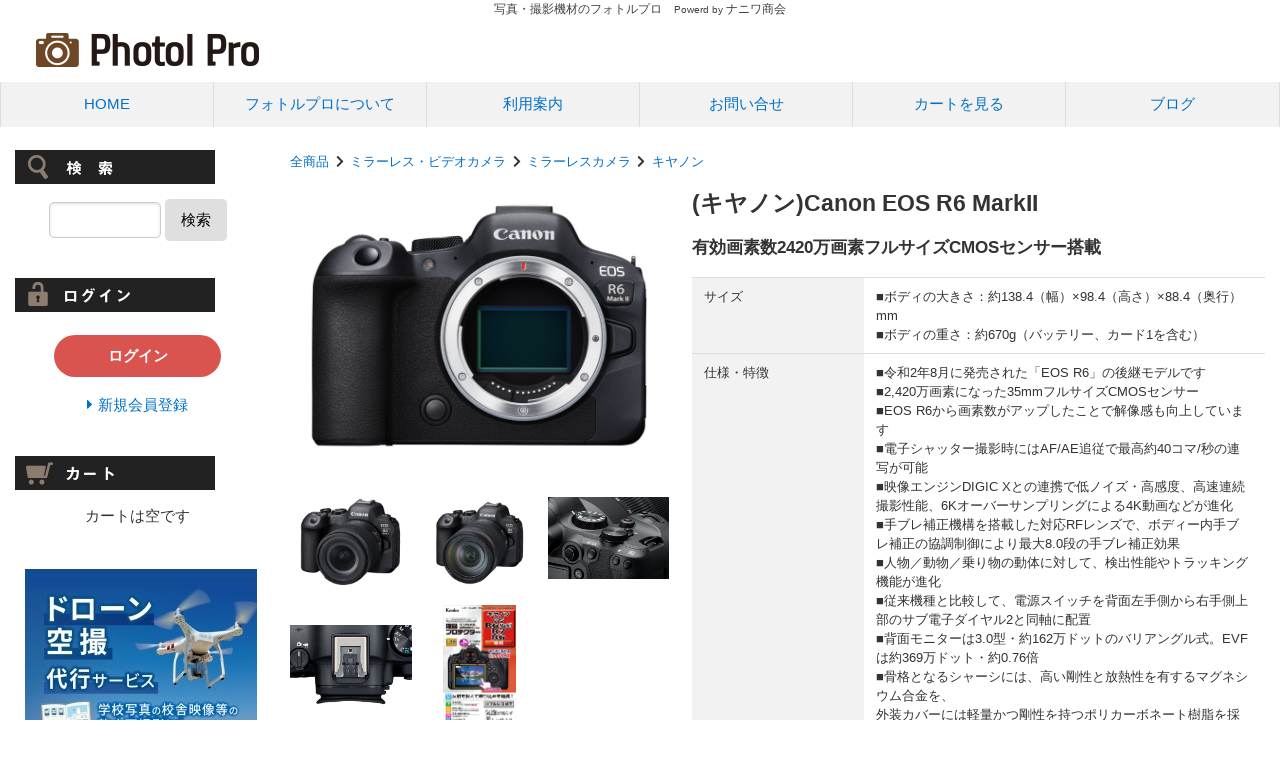

--- FILE ---
content_type: text/html; charset=UTF-8
request_url: https://728oroshi.jp/product.php?id=20477
body_size: 52913
content:
<!DOCTYPE html>
<html lang="ja">
<head>
    <meta charset="UTF-8">
    <meta name="viewport" content="width=device-width, initial-scale=1.0">
    <meta http-equiv="X-UA-Compatible" content="ie=edge">
        <title>(キヤノン)Canon EOS R6 MarkII  4549292200508 | 写真業界特化の法人向けオンラインショッピングサイト　Photol Pro(フォトルプロ)</title>
        <meta name="keywords" content="印画紙,カラーペーパー,CLP,ミニラボ,銀塩,ペーパー,ミニラボ 薬品,ミニラボ,撮影機材,フォルム,スタジオ,ストロボ,写真館,フォトフレーム,仕入れ,卸,写真台紙,写真,ナニワ商会,写真材料,ひな段">
            <meta name="description" content="Photol Pro(フォトルプロ)は創業85年の写真・撮影機材の専門商社、ナニワ商会が手掛ける「写真業界特価の法人向けオンラインショッピングサイト」です。">
            <meta name="generator" content="Bcart">
    <meta name="csrf-token" content="Y9VMcfFonWBuct4zERxzHm2jkAtU5aLgkFLLMhjh">
        <link type="text/css" rel="stylesheet" href="https://assets.bcart.jp/3.7.5/css/front/theme-default.css?v=3.7.5" media="all">
        <link type="text/css" rel="stylesheet" href="https://728oroshi.jp/usr/assets/css/rv_custom.css" media="all">
        <link rel="shortcut icon" href="https://728oroshi.jp/uploads/nav/icon.ico">
            <link rel="apple-touch-icon" href="https://728oroshi.jp/uploads/nav/apple-touch-icon.png">
        <link rel="stylesheet" href="https://assets.bcart.jp/3.7.5/js/front/photoswipe/photoswipe.css">
<link rel="stylesheet" href="https://assets.bcart.jp/3.7.5/js/front/photoswipe/default-skin/default-skin.css"> 
<link rel="stylesheet" href="https://assets.bcart.jp/3.7.5/js/front/confirm/jquery-confirm.custom.css">
        
    </head>
<body class="  body-product-detail    __is-guest ">
    <script type="text/javascript">
        window._pt_lt = new Date().getTime();
        window._pt_sp_2 = [];
        _pt_sp_2.push('setAccount,684a59d1');
        var _protocol = (("https:" == document.location.protocol) ? " https://" : " http://");
        (function() {
            var atag = document.createElement('script'); atag.type = 'text/javascript'; atag.async = true;
            atag.src = _protocol + 'js.ptengine.jp/pta.js';
            var s = document.getElementsByTagName('script')[0];
            s.parentNode.insertBefore(atag, s);
        })();
</script>
    <script src="https://assets.bcart.jp/3.7.5/js/front/app_responsive.js?v=3.7.5" type="text/javascript"></script>
                                                    <section class="__limited-free-1"></section>
            <section class="__limited-free-2"></section>
            <section class="__limited-free-3"></section>
            <header class="header" role="banner">
            <section class="__content-top"><!-- Google Tag Manager (noscript) -->
<noscript><iframe src="https://www.googletagmanager.com/ns.html?id=GTM-TWV4J9W"
height="0" width="0" style="display:none;visibility:hidden"></iframe></noscript>
<!-- End Google Tag Manager (noscript) -->
<div class="header_text">
写真・撮影機材のフォトルプロ　<span>Powerd by</span> ナニワ商会
</div></section>
                        <section class="__banner">
                <div class="__wrap">
                    <div class="__toggle-open">
                        <label for="__drawer-check"><span></span></label>
                    </div>
                    <a href="https://728oroshi.jp/" class="__logo">
                                                                <img src="https://728oroshi.jp/uploads/nav/logo_header-sp.png" alt="Photol Pro">
                                                            </a>
                                        <div class="__view-cart">
                        <a href="https://728oroshi.jp/cart.php"><span class="__counter __js-counter">0</span></a>
                    </div>
                </div>
            </section>
                <nav class="gnav-pc">
    <div class="__menu __menu--custom">
                <ul>
                                                <li class="__item __item--1">
                        <a href="https://728oroshi.jp/./">
                            HOME
                        </a>
                    </li>
                                                                <li class="__item __item--2">
                        <a href="https://728oroshi.jp/article/lp/about">
                            フォトルプロについて
                        </a>
                    </li>
                                                                <li class="__item __item--3">
                        <a href="https://728oroshi.jp/howto.php">
                            利用案内
                        </a>
                    </li>
                                                                <li class="__item __item--4">
                        <a href="https://728oroshi.jp/article/contact">
                            お問い合せ
                        </a>
                    </li>
                                                                <li class="__item __item--5">
                        <a href="https://728oroshi.jp/cart.php">
                            カートを見る
                        </a>
                    </li>
                                                                <li class="__item __item--6">
                        <a href="https://728oroshi.jp/article/">
                            ブログ
                        </a>
                    </li>
                                    </ul>
            </div>
</nav>
<nav class="gnav-sp">
    <div class="__drawer">
        <input type="checkbox" id="__drawer-check" class="__check">
        <div class="__menu">
            <div class="__toggle __toggle-close">
                <label for="__drawer-check"><span></span></label>
            </div>
            <div class="__content __content--default">
                <div class="__page">
                                            <ul>
                                                    <li class="__list"><a href="https://728oroshi.jp/list.php">商品一覧</a></li>
                                                            <li class="__quickorder"><a href="https://728oroshi.jp/order_list.php">クイックオーダー</a></li>
                                                                                        <li class="__howto"><a href="https://728oroshi.jp/howto.php">ご利用案内</a></li>
                                                                                        <li class="__contact"><a href="https://728oroshi.jp/contact.php">お問い合わせ</a></li>
                                                                            </ul>
                                    </div>
                <div class="__member  __is-guest ">
                    <div class="__heading"><span class="__name">会員メニュー</span><span class="__toggle __js-toggle"></span></div>
                    <div class="__body">
                                                    <ul class="__sub-menu">
			                    <li class="__login"><a href="https://728oroshi.jp/login.php"><span>ログイン</span></a></li>
                                                                <li class="__regist"><a href="https://728oroshi.jp/regist.php"><span>新規会員登録</span></a></li>
                                                            </ul>
                                            </div>
                </div>
                                                <div class="__search __search--category">
                    <div class="__heading"><span class="__name">商品カテゴリ</span><span class="__toggle __js-toggle"></span></div>
                    <div class="__body">
                        <ul class="__tree">
    <li class="__item __item--23 __item--text ">
        <a href="https://728oroshi.jp/list.php?c_id=23">キヤノン デジタル一眼レフ</a>
                        </li>
    <li class="__item __item--24 __item--text ">
        <a href="https://728oroshi.jp/list.php?c_id=24">ニコン デジタル一眼レフ</a>
                        </li>
    <li class="__item __item--22 __item--text  __item--has-children ">
        <a href="https://728oroshi.jp/list.php?c_id=22">ミラーレス・ビデオカメラ</a>
        <span class="__js-toggle"></span>                            <ul>
    <li class="__item __item--1180 __item--text  __item--has-children ">
        <a href="https://728oroshi.jp/list.php?c_id=1180">デジタル一眼レフ</a>
        <span class="__js-toggle"></span>                            <ul>
    <li class="__item __item--26 __item--text ">
        <a href="https://728oroshi.jp/list.php?c_id=26">ペンタックス</a>
                        </li>
</ul>                </li>
    <li class="__item __item--30 __item--text  __item--has-children ">
        <a href="https://728oroshi.jp/list.php?c_id=30">ミラーレスカメラ</a>
        <span class="__js-toggle"></span>                            <ul>
    <li class="__item __item--31 __item--text ">
        <a href="https://728oroshi.jp/list.php?c_id=31">キヤノン</a>
                        </li>
    <li class="__item __item--32 __item--text ">
        <a href="https://728oroshi.jp/list.php?c_id=32">ニコン</a>
                        </li>
    <li class="__item __item--33 __item--text ">
        <a href="https://728oroshi.jp/list.php?c_id=33">オリンパス・OM SYSTEM</a>
                        </li>
    <li class="__item __item--34 __item--text ">
        <a href="https://728oroshi.jp/list.php?c_id=34">ソニー</a>
                        </li>
    <li class="__item __item--35 __item--text  __item--has-children ">
        <a href="https://728oroshi.jp/list.php?c_id=35">パナソニック</a>
        <span class="__js-toggle"></span>                            <ul>
    <li class="__item __item--1457 __item--text ">
        <a href="https://728oroshi.jp/list.php?c_id=1457">・Lマウント (パナソニック)</a>
                        </li>
    <li class="__item __item--1458 __item--text ">
        <a href="https://728oroshi.jp/list.php?c_id=1458">・マイクロフォーサーズ (パナソニック)</a>
                        </li>
</ul>                </li>
    <li class="__item __item--36 __item--text ">
        <a href="https://728oroshi.jp/list.php?c_id=36">富士フイルム</a>
                        </li>
    <li class="__item __item--38 __item--text ">
        <a href="https://728oroshi.jp/list.php?c_id=38">シグマ</a>
                        </li>
</ul>                </li>
    <li class="__item __item--74 __item--text ">
        <a href="https://728oroshi.jp/list.php?c_id=74">動画撮影機材・ビデオ</a>
                        </li>
    <li class="__item __item--1097 __item--text ">
        <a href="https://728oroshi.jp/list.php?c_id=1097">アクションカメラ／360°カメラ</a>
                        </li>
</ul>                </li>
    <li class="__item __item--65 __item--text  __item--has-children ">
        <a href="https://728oroshi.jp/list.php?c_id=65">コンパクトカメラ・フィルムカメラ・インスタントカメラ</a>
        <span class="__js-toggle"></span>                            <ul>
    <li class="__item __item--66 __item--text ">
        <a href="https://728oroshi.jp/list.php?c_id=66">キヤノン</a>
                        </li>
    <li class="__item __item--67 __item--text ">
        <a href="https://728oroshi.jp/list.php?c_id=67">OM SYSTEM</a>
                        </li>
    <li class="__item __item--68 __item--text ">
        <a href="https://728oroshi.jp/list.php?c_id=68">ソニー</a>
                        </li>
    <li class="__item __item--69 __item--text ">
        <a href="https://728oroshi.jp/list.php?c_id=69">パナソニック</a>
                        </li>
    <li class="__item __item--70 __item--text ">
        <a href="https://728oroshi.jp/list.php?c_id=70">富士フイルム</a>
                        </li>
    <li class="__item __item--71 __item--text ">
        <a href="https://728oroshi.jp/list.php?c_id=71">ペンタックス／リコー</a>
                        </li>
    <li class="__item __item--72 __item--text ">
        <a href="https://728oroshi.jp/list.php?c_id=72">その他(コンパクトデジカメ)</a>
                        </li>
    <li class="__item __item--73 __item--text ">
        <a href="https://728oroshi.jp/list.php?c_id=73">インスタントカメラ・Instaxシリーズ</a>
                        </li>
    <li class="__item __item--579 __item--text ">
        <a href="https://728oroshi.jp/list.php?c_id=579">ニコン</a>
                        </li>
    <li class="__item __item--1303 __item--text ">
        <a href="https://728oroshi.jp/list.php?c_id=1303">フイルムカメラ</a>
                        </li>
    <li class="__item __item--1418 __item--text ">
        <a href="https://728oroshi.jp/list.php?c_id=1418">コダック/ナガオカ</a>
                        </li>
</ul>                </li>
    <li class="__item __item--7 __item--text  __item--has-children ">
        <a href="https://728oroshi.jp/list.php?c_id=7">交換レンズ</a>
        <span class="__js-toggle"></span>                            <ul>
    <li class="__item __item--75 __item--text  __item--has-children ">
        <a href="https://728oroshi.jp/list.php?c_id=75">キヤノン</a>
        <span class="__js-toggle"></span>                            <ul>
    <li class="__item __item--92 __item--text ">
        <a href="https://728oroshi.jp/list.php?c_id=92">ズームレンズ(EFマウント)</a>
                        </li>
    <li class="__item __item--93 __item--text ">
        <a href="https://728oroshi.jp/list.php?c_id=93">単焦点レンズ(EFマウント)</a>
                        </li>
    <li class="__item __item--94 __item--text ">
        <a href="https://728oroshi.jp/list.php?c_id=94">ＥＦ-Ｓレンズ(C)</a>
                        </li>
    <li class="__item __item--95 __item--text ">
        <a href="https://728oroshi.jp/list.php?c_id=95">RF-Sレンズ</a>
                        </li>
    <li class="__item __item--96 __item--text ">
        <a href="https://728oroshi.jp/list.php?c_id=96">マクロレンズ(C)</a>
                        </li>
    <li class="__item __item--97 __item--text ">
        <a href="https://728oroshi.jp/list.php?c_id=97">エクステンダー(C)</a>
                        </li>
    <li class="__item __item--1423 __item--text ">
        <a href="https://728oroshi.jp/list.php?c_id=1423">ズームレンズ(RFマウント)</a>
                        </li>
    <li class="__item __item--1424 __item--text ">
        <a href="https://728oroshi.jp/list.php?c_id=1424">単焦点レンズ(RFマウント)</a>
                        </li>
</ul>                </li>
    <li class="__item __item--76 __item--text  __item--has-children ">
        <a href="https://728oroshi.jp/list.php?c_id=76">ニコン(交換レンズ)</a>
        <span class="__js-toggle"></span>                            <ul>
    <li class="__item __item--98 __item--text ">
        <a href="https://728oroshi.jp/list.php?c_id=98">ズームレンズ(Zマウント)</a>
                        </li>
    <li class="__item __item--99 __item--text ">
        <a href="https://728oroshi.jp/list.php?c_id=99">単焦点レンズ(Zマウント)</a>
                        </li>
    <li class="__item __item--100 __item--text ">
        <a href="https://728oroshi.jp/list.php?c_id=100">単焦点レンズ(Fマウント)</a>
                        </li>
    <li class="__item __item--101 __item--text ">
        <a href="https://728oroshi.jp/list.php?c_id=101">ズームレンズ(Fマウント)</a>
                        </li>
    <li class="__item __item--1425 __item--text ">
        <a href="https://728oroshi.jp/list.php?c_id=1425">テレコンバーター</a>
                        </li>
</ul>                </li>
    <li class="__item __item--77 __item--text  __item--has-children ">
        <a href="https://728oroshi.jp/list.php?c_id=77">オリンパス･OM SYSTEM(交換レンズ)</a>
        <span class="__js-toggle"></span>                            <ul>
    <li class="__item __item--102 __item--text ">
        <a href="https://728oroshi.jp/list.php?c_id=102">ズームレンズ(O)</a>
                        </li>
    <li class="__item __item--103 __item--text ">
        <a href="https://728oroshi.jp/list.php?c_id=103">単焦点レンズ(O)</a>
                        </li>
    <li class="__item __item--104 __item--text ">
        <a href="https://728oroshi.jp/list.php?c_id=104">その他レンズ(O)</a>
                        </li>
</ul>                </li>
    <li class="__item __item--78 __item--text  __item--has-children ">
        <a href="https://728oroshi.jp/list.php?c_id=78">ペンタックス(交換レンズ)</a>
        <span class="__js-toggle"></span>                            <ul>
    <li class="__item __item--105 __item--text ">
        <a href="https://728oroshi.jp/list.php?c_id=105">ズームレンズ(P)</a>
                        </li>
    <li class="__item __item--106 __item--text ">
        <a href="https://728oroshi.jp/list.php?c_id=106">単焦点レンズ(P)</a>
                        </li>
    <li class="__item __item--107 __item--text ">
        <a href="https://728oroshi.jp/list.php?c_id=107">その他レンズ(P)</a>
                        </li>
</ul>                </li>
    <li class="__item __item--80 __item--text  __item--has-children ">
        <a href="https://728oroshi.jp/list.php?c_id=80">タムロン(交換レンズ)</a>
        <span class="__js-toggle"></span>                            <ul>
    <li class="__item __item--114 __item--text ">
        <a href="https://728oroshi.jp/list.php?c_id=114">ズームレンズ(T)</a>
                        </li>
    <li class="__item __item--115 __item--text ">
        <a href="https://728oroshi.jp/list.php?c_id=115">単焦点レンズ(T)</a>
                        </li>
    <li class="__item __item--116 __item--text ">
        <a href="https://728oroshi.jp/list.php?c_id=116">その他レンズ(T)</a>
                        </li>
    <li class="__item __item--117 __item--text ">
        <a href="https://728oroshi.jp/list.php?c_id=117">ペンタックス用(T)</a>
                        </li>
    <li class="__item __item--118 __item--text ">
        <a href="https://728oroshi.jp/list.php?c_id=118">その他</a>
                        </li>
</ul>                </li>
    <li class="__item __item--81 __item--text  __item--has-children ">
        <a href="https://728oroshi.jp/list.php?c_id=81">ソニー(交換レンズ)</a>
        <span class="__js-toggle"></span>                            <ul>
    <li class="__item __item--119 __item--text ">
        <a href="https://728oroshi.jp/list.php?c_id=119">ズームレンズ(S)</a>
                        </li>
    <li class="__item __item--120 __item--text ">
        <a href="https://728oroshi.jp/list.php?c_id=120">単焦点レンズ(S)</a>
                        </li>
    <li class="__item __item--121 __item--text ">
        <a href="https://728oroshi.jp/list.php?c_id=121">その他レンズ(S)</a>
                        </li>
    <li class="__item __item--1435 __item--text ">
        <a href="https://728oroshi.jp/list.php?c_id=1435">APS-Cフォーマット</a>
                        </li>
</ul>                </li>
    <li class="__item __item--82 __item--text  __item--has-children ">
        <a href="https://728oroshi.jp/list.php?c_id=82">富士フイルム(交換レンズ)</a>
        <span class="__js-toggle"></span>                            <ul>
    <li class="__item __item--122 __item--text ">
        <a href="https://728oroshi.jp/list.php?c_id=122">ズームレンズ(F)</a>
                        </li>
    <li class="__item __item--123 __item--text ">
        <a href="https://728oroshi.jp/list.php?c_id=123">単焦点レンズ(F)</a>
                        </li>
    <li class="__item __item--124 __item--text ">
        <a href="https://728oroshi.jp/list.php?c_id=124">Gマウントレンズ(GFXシリーズ)</a>
                        </li>
</ul>                </li>
    <li class="__item __item--83 __item--text  __item--has-children ">
        <a href="https://728oroshi.jp/list.php?c_id=83">パナソニック(交換レンズ)</a>
        <span class="__js-toggle"></span>                            <ul>
    <li class="__item __item--125 __item--text ">
        <a href="https://728oroshi.jp/list.php?c_id=125">ズームレンズ(PA)</a>
                        </li>
    <li class="__item __item--126 __item--text ">
        <a href="https://728oroshi.jp/list.php?c_id=126">単焦点レンズ(PA)</a>
                        </li>
    <li class="__item __item--127 __item--text ">
        <a href="https://728oroshi.jp/list.php?c_id=127">Lマウント・フルサイズ(パナソニック)</a>
                        </li>
</ul>                </li>
    <li class="__item __item--84 __item--text ">
        <a href="https://728oroshi.jp/list.php?c_id=84">動画対応レンズ</a>
                        </li>
    <li class="__item __item--85 __item--text ">
        <a href="https://728oroshi.jp/list.php?c_id=85">トキナー(交換レンズ)</a>
                        </li>
    <li class="__item __item--1004 __item--text  __item--has-children ">
        <a href="https://728oroshi.jp/list.php?c_id=1004">シグマ(交換レンズ)</a>
        <span class="__js-toggle"></span>                            <ul>
    <li class="__item __item--1165 __item--text ">
        <a href="https://728oroshi.jp/list.php?c_id=1165">Art(シグマ)</a>
                        </li>
    <li class="__item __item--1229 __item--text ">
        <a href="https://728oroshi.jp/list.php?c_id=1229">アダプター(シグマ)</a>
                        </li>
    <li class="__item __item--1288 __item--text  __item--has-children ">
        <a href="https://728oroshi.jp/list.php?c_id=1288">35ｍｍフルサイズ対応（シグマ）</a>
        <span class="__js-toggle"></span>                            <ul>
    <li class="__item __item--1289 __item--text ">
        <a href="https://728oroshi.jp/list.php?c_id=1289">広角レンズ（35ｍｍ）</a>
                        </li>
    <li class="__item __item--1290 __item--text ">
        <a href="https://728oroshi.jp/list.php?c_id=1290">標準レンズ（35ｍｍ）</a>
                        </li>
    <li class="__item __item--1291 __item--text ">
        <a href="https://728oroshi.jp/list.php?c_id=1291">望遠レンズ（35ｍｍ）</a>
                        </li>
    <li class="__item __item--1292 __item--text ">
        <a href="https://728oroshi.jp/list.php?c_id=1292">マクロレンズ（35ｍｍ）</a>
                        </li>
</ul>                </li>
    <li class="__item __item--1293 __item--text  __item--has-children ">
        <a href="https://728oroshi.jp/list.php?c_id=1293">APS-C対応（シグマ）</a>
        <span class="__js-toggle"></span>                            <ul>
    <li class="__item __item--1295 __item--text ">
        <a href="https://728oroshi.jp/list.php?c_id=1295">広角レンズ（APS-C）</a>
                        </li>
    <li class="__item __item--1296 __item--text ">
        <a href="https://728oroshi.jp/list.php?c_id=1296">標準レンズ（APS-C）</a>
                        </li>
    <li class="__item __item--1297 __item--text ">
        <a href="https://728oroshi.jp/list.php?c_id=1297">望遠レンズ（APS-C）</a>
                        </li>
    <li class="__item __item--1298 __item--text ">
        <a href="https://728oroshi.jp/list.php?c_id=1298">マクロレンズ（APS-C）</a>
                        </li>
</ul>                </li>
</ul>                </li>
    <li class="__item __item--1236 __item--text ">
        <a href="https://728oroshi.jp/list.php?c_id=1236">フォクトレンダー(交換レンズ)</a>
                        </li>
    <li class="__item __item--86 __item--text ">
        <a href="https://728oroshi.jp/list.php?c_id=86">その他(交換レンズ)</a>
                        </li>
    <li class="__item __item--1281 __item--text ">
        <a href="https://728oroshi.jp/list.php?c_id=1281">七工匠 7Artisans （交換レンズ）</a>
                        </li>
</ul>                </li>
    <li class="__item __item--14 __item--text  __item--has-children ">
        <a href="https://728oroshi.jp/list.php?c_id=14">撮影用アクセサリー</a>
        <span class="__js-toggle"></span>                            <ul>
    <li class="__item __item--8 __item--text  __item--has-children ">
        <a href="https://728oroshi.jp/list.php?c_id=8">レンズフィルター</a>
        <span class="__js-toggle"></span>                            <ul>
    <li class="__item __item--87 __item--text  __item--has-children ">
        <a href="https://728oroshi.jp/list.php?c_id=87">純正フイルター(レンズフィルター)</a>
        <span class="__js-toggle"></span>                            <ul>
    <li class="__item __item--128 __item--text ">
        <a href="https://728oroshi.jp/list.php?c_id=128">保護用(純正フイルター)</a>
                        </li>
    <li class="__item __item--129 __item--text ">
        <a href="https://728oroshi.jp/list.php?c_id=129">NDフィルター(純正フイルター)</a>
                        </li>
    <li class="__item __item--130 __item--text ">
        <a href="https://728oroshi.jp/list.php?c_id=130">PLフィルター(純正フイルター)</a>
                        </li>
    <li class="__item __item--131 __item--text ">
        <a href="https://728oroshi.jp/list.php?c_id=131">純正フイルターその他</a>
                        </li>
</ul>                </li>
    <li class="__item __item--88 __item--text  __item--has-children ">
        <a href="https://728oroshi.jp/list.php?c_id=88">保護フィルター(レンズフィルター)</a>
        <span class="__js-toggle"></span>                            <ul>
    <li class="__item __item--132 __item--text ">
        <a href="https://728oroshi.jp/list.php?c_id=132">ケンコー(保護フィルター)</a>
                        </li>
    <li class="__item __item--134 __item--text ">
        <a href="https://728oroshi.jp/list.php?c_id=134">ハクバ(保護フィルター)</a>
                        </li>
    <li class="__item __item--1051 __item--text ">
        <a href="https://728oroshi.jp/list.php?c_id=1051">マルミ(保護フィルター)</a>
                        </li>
    <li class="__item __item--1159 __item--text ">
        <a href="https://728oroshi.jp/list.php?c_id=1159">その他(保護フィルター)</a>
                        </li>
</ul>                </li>
    <li class="__item __item--89 __item--text  __item--has-children ">
        <a href="https://728oroshi.jp/list.php?c_id=89">NDフィルター(レンズフィルター)</a>
        <span class="__js-toggle"></span>                            <ul>
    <li class="__item __item--742 __item--text ">
        <a href="https://728oroshi.jp/list.php?c_id=742">ケンコー(NDフィルター)</a>
                        </li>
    <li class="__item __item--1161 __item--text ">
        <a href="https://728oroshi.jp/list.php?c_id=1161">マンフロット(NDフィルター)</a>
                        </li>
    <li class="__item __item--1439 __item--text ">
        <a href="https://728oroshi.jp/list.php?c_id=1439">マルミ(NDフィルター)</a>
                        </li>
</ul>                </li>
    <li class="__item __item--90 __item--text  __item--has-children ">
        <a href="https://728oroshi.jp/list.php?c_id=90">PLフィルター(レンズフィルター)</a>
        <span class="__js-toggle"></span>                            <ul>
    <li class="__item __item--743 __item--text ">
        <a href="https://728oroshi.jp/list.php?c_id=743">ケンコー(PLフィルター)</a>
                        </li>
    <li class="__item __item--1160 __item--text ">
        <a href="https://728oroshi.jp/list.php?c_id=1160">マンフロット(PLフィルター)</a>
                        </li>
    <li class="__item __item--1427 __item--text ">
        <a href="https://728oroshi.jp/list.php?c_id=1427">マルミ(PLフィルター)</a>
                        </li>
</ul>                </li>
    <li class="__item __item--1308 __item--text ">
        <a href="https://728oroshi.jp/list.php?c_id=1308">フィルター径変換リング（レンズフィルター）</a>
                        </li>
    <li class="__item __item--1368 __item--text  __item--has-children ">
        <a href="https://728oroshi.jp/list.php?c_id=1368">特殊フィルター</a>
        <span class="__js-toggle"></span>                            <ul>
    <li class="__item __item--1399 __item--text ">
        <a href="https://728oroshi.jp/list.php?c_id=1399">ケンコー（特殊フィルター）</a>
                        </li>
    <li class="__item __item--1400 __item--text ">
        <a href="https://728oroshi.jp/list.php?c_id=1400">マルミ（特殊フィルター）</a>
                        </li>
</ul>                </li>
    <li class="__item __item--1419 __item--text ">
        <a href="https://728oroshi.jp/list.php?c_id=1419">フィルター収納</a>
                        </li>
</ul>                </li>
    <li class="__item __item--238 __item--text  __item--has-children ">
        <a href="https://728oroshi.jp/list.php?c_id=238">カメラ用品・アクセサリ</a>
        <span class="__js-toggle"></span>                            <ul>
    <li class="__item __item--1039 __item--text ">
        <a href="https://728oroshi.jp/list.php?c_id=1039">キヤノン（カメラ用品・アクセサリ）</a>
                        </li>
    <li class="__item __item--1040 __item--text ">
        <a href="https://728oroshi.jp/list.php?c_id=1040">ニコン(カメラ用品・アクセサリー)</a>
                        </li>
    <li class="__item __item--843 __item--text ">
        <a href="https://728oroshi.jp/list.php?c_id=843">オーエムシステム（カメラ用品・アクセサリ）</a>
                        </li>
    <li class="__item __item--961 __item--text ">
        <a href="https://728oroshi.jp/list.php?c_id=961">堀内カラー（カメラ用品・アクセサリ）</a>
                        </li>
    <li class="__item __item--1045 __item--text ">
        <a href="https://728oroshi.jp/list.php?c_id=1045">ペンタックス・リコー（カメラ用品・アクセサリ）</a>
                        </li>
    <li class="__item __item--1059 __item--text ">
        <a href="https://728oroshi.jp/list.php?c_id=1059">パナソニック（カメラ用品・アクセサリ）</a>
                        </li>
    <li class="__item __item--1063 __item--text ">
        <a href="https://728oroshi.jp/list.php?c_id=1063">ソニー（カメラ用品・アクセサリ）</a>
                        </li>
    <li class="__item __item--1090 __item--text ">
        <a href="https://728oroshi.jp/list.php?c_id=1090">富士フイルム（カメラ用品・アクセサリ）</a>
                        </li>
    <li class="__item __item--1227 __item--text ">
        <a href="https://728oroshi.jp/list.php?c_id=1227">キング（カメラ用品・アクセサリ）</a>
                        </li>
    <li class="__item __item--1445 __item--text ">
        <a href="https://728oroshi.jp/list.php?c_id=1445">Rollei ローライ(カメラ用品・カメラグッズ)</a>
                        </li>
    <li class="__item __item--1452 __item--text ">
        <a href="https://728oroshi.jp/list.php?c_id=1452">ハクバ(アクセサリー)</a>
                        </li>
    <li class="__item __item--1456 __item--text ">
        <a href="https://728oroshi.jp/list.php?c_id=1456">シグマ(カメラ用品・アクセサリー)</a>
                        </li>
    <li class="__item __item--482 __item--text ">
        <a href="https://728oroshi.jp/list.php?c_id=482">その他（カメラ用品・アクセサリ）</a>
                        </li>
</ul>                </li>
    <li class="__item __item--619 __item--text  __item--has-children ">
        <a href="https://728oroshi.jp/list.php?c_id=619">バッテリー</a>
        <span class="__js-toggle"></span>                            <ul>
    <li class="__item __item--620 __item--text ">
        <a href="https://728oroshi.jp/list.php?c_id=620">キヤノン(バッテリー）</a>
                        </li>
    <li class="__item __item--621 __item--text ">
        <a href="https://728oroshi.jp/list.php?c_id=621">ニコン（バッテリー）</a>
                        </li>
    <li class="__item __item--622 __item--text ">
        <a href="https://728oroshi.jp/list.php?c_id=622">オリンパス（バッテリー）</a>
                        </li>
    <li class="__item __item--623 __item--text ">
        <a href="https://728oroshi.jp/list.php?c_id=623">ペンタックス・リコー（バッテリー）</a>
                        </li>
    <li class="__item __item--624 __item--text ">
        <a href="https://728oroshi.jp/list.php?c_id=624">ソニー（バッテリー）</a>
                        </li>
    <li class="__item __item--625 __item--text ">
        <a href="https://728oroshi.jp/list.php?c_id=625">パナソニック（バッテリー）</a>
                        </li>
    <li class="__item __item--1191 __item--text ">
        <a href="https://728oroshi.jp/list.php?c_id=1191">富士フイルム（バッテリー）</a>
                        </li>
    <li class="__item __item--1355 __item--text ">
        <a href="https://728oroshi.jp/list.php?c_id=1355">マンフロット（汎用バッテリー）</a>
                        </li>
    <li class="__item __item--1359 __item--text ">
        <a href="https://728oroshi.jp/list.php?c_id=1359">ケンコートキナー Bronineシステム</a>
                        </li>
    <li class="__item __item--1454 __item--text ">
        <a href="https://728oroshi.jp/list.php?c_id=1454">シグマ(バッテリー)</a>
                        </li>
</ul>                </li>
    <li class="__item __item--240 __item--text  __item--has-children ">
        <a href="https://728oroshi.jp/list.php?c_id=240">バッグ・ケース</a>
        <span class="__js-toggle"></span>                            <ul>
    <li class="__item __item--486 __item--text  __item--has-children ">
        <a href="https://728oroshi.jp/list.php?c_id=486">ハクバ(バッグ・ケース)</a>
        <span class="__js-toggle"></span>                            <ul>
    <li class="__item __item--478 __item--text ">
        <a href="https://728oroshi.jp/list.php?c_id=478">カメラ・レンズケース(ハクバ)</a>
                        </li>
    <li class="__item __item--487 __item--text ">
        <a href="https://728oroshi.jp/list.php?c_id=487">カメラバック(ハクバ)</a>
                        </li>
</ul>                </li>
    <li class="__item __item--488 __item--text ">
        <a href="https://728oroshi.jp/list.php?c_id=488">マンフロット(バッグ・ケース)</a>
                        </li>
    <li class="__item __item--489 __item--text ">
        <a href="https://728oroshi.jp/list.php?c_id=489">ケンコートキナー(バッグ・ケース)</a>
                        </li>
    <li class="__item __item--490 __item--text ">
        <a href="https://728oroshi.jp/list.php?c_id=490">ドンケ(バッグ・ケース)</a>
                        </li>
    <li class="__item __item--491 __item--text ">
        <a href="https://728oroshi.jp/list.php?c_id=491">テンバ(バッグ・ケース)</a>
                        </li>
    <li class="__item __item--492 __item--text  __item--has-children ">
        <a href="https://728oroshi.jp/list.php?c_id=492">ベネトン(バック・ケース）</a>
        <span class="__js-toggle"></span>                            <ul>
    <li class="__item __item--753 __item--text ">
        <a href="https://728oroshi.jp/list.php?c_id=753">ポーチ　シリーズ（ベネトン）</a>
                        </li>
    <li class="__item __item--759 __item--text ">
        <a href="https://728oroshi.jp/list.php?c_id=759">ポーチその他シリーズ（ベネトン）</a>
                        </li>
    <li class="__item __item--760 __item--text ">
        <a href="https://728oroshi.jp/list.php?c_id=760">バッグ・ポシェット（ベネトン）</a>
                        </li>
</ul>                </li>
    <li class="__item __item--842 __item--text ">
        <a href="https://728oroshi.jp/list.php?c_id=842">オリンパス(バック・ケース）</a>
                        </li>
    <li class="__item __item--1058 __item--text ">
        <a href="https://728oroshi.jp/list.php?c_id=1058">富士フイルム(バック・ケース）</a>
                        </li>
    <li class="__item __item--1172 __item--text ">
        <a href="https://728oroshi.jp/list.php?c_id=1172">ロープロ(バッグ・ケース)</a>
                        </li>
    <li class="__item __item--1173 __item--text ">
        <a href="https://728oroshi.jp/list.php?c_id=1173">ベンロ　ＢＥＮＲＯ(バッグ・ケース)</a>
                        </li>
    <li class="__item __item--1190 __item--text ">
        <a href="https://728oroshi.jp/list.php?c_id=1190">パナソニック(バック・ケース）</a>
                        </li>
    <li class="__item __item--1250 __item--text ">
        <a href="https://728oroshi.jp/list.php?c_id=1250">キヤノン(バック・ケース）</a>
                        </li>
    <li class="__item __item--1451 __item--text ">
        <a href="https://728oroshi.jp/list.php?c_id=1451">シンクタンクフォト(バック・ケース)</a>
                        </li>
    <li class="__item __item--586 __item--text ">
        <a href="https://728oroshi.jp/list.php?c_id=586">その他（バック・ケース）</a>
                        </li>
</ul>                </li>
    <li class="__item __item--911 __item--text  __item--has-children ">
        <a href="https://728oroshi.jp/list.php?c_id=911">クリーニング用品(撮影用アクセサリー)</a>
        <span class="__js-toggle"></span>                            <ul>
    <li class="__item __item--912 __item--text ">
        <a href="https://728oroshi.jp/list.php?c_id=912">ケンコートキナー(クリーニング用品)</a>
                        </li>
    <li class="__item __item--913 __item--text ">
        <a href="https://728oroshi.jp/list.php?c_id=913">ハクバ(クリーニング用品)</a>
                        </li>
    <li class="__item __item--1170 __item--text ">
        <a href="https://728oroshi.jp/list.php?c_id=1170">キング(クリーニング用品)</a>
                        </li>
    <li class="__item __item--1304 __item--text ">
        <a href="https://728oroshi.jp/list.php?c_id=1304">HCL（クリーニング用品）</a>
                        </li>
    <li class="__item __item--1410 __item--text ">
        <a href="https://728oroshi.jp/list.php?c_id=1410">その他(クリーニング用品)</a>
                        </li>
    <li class="__item __item--1411 __item--text ">
        <a href="https://728oroshi.jp/list.php?c_id=1411">その他(クリーニング用品)</a>
                        </li>
</ul>                </li>
    <li class="__item __item--239 __item--text  __item--has-children ">
        <a href="https://728oroshi.jp/list.php?c_id=239">防湿庫・保管用品</a>
        <span class="__js-toggle"></span>                            <ul>
    <li class="__item __item--483 __item--text ">
        <a href="https://728oroshi.jp/list.php?c_id=483">防湿庫(保管用品）</a>
                        </li>
    <li class="__item __item--485 __item--text ">
        <a href="https://728oroshi.jp/list.php?c_id=485">ドライボックス 乾燥剤 その他(保管用品）</a>
                        </li>
</ul>                </li>
    <li class="__item __item--618 __item--text  __item--has-children ">
        <a href="https://728oroshi.jp/list.php?c_id=618">水中ハウジング</a>
        <span class="__js-toggle"></span>                            <ul>
    <li class="__item __item--845 __item--text ">
        <a href="https://728oroshi.jp/list.php?c_id=845">オリンパス</a>
                        </li>
</ul>                </li>
    <li class="__item __item--1111 __item--text  __item--has-children ">
        <a href="https://728oroshi.jp/list.php?c_id=1111">液晶保護フィルム・保護ガラス</a>
        <span class="__js-toggle"></span>                            <ul>
    <li class="__item __item--1112 __item--text ">
        <a href="https://728oroshi.jp/list.php?c_id=1112">キヤノン用(液晶保護フィルム・保護ガラス)</a>
                        </li>
    <li class="__item __item--1113 __item--text ">
        <a href="https://728oroshi.jp/list.php?c_id=1113">ニコン用(液晶保護フィルム・保護ガラス)</a>
                        </li>
    <li class="__item __item--1114 __item--text ">
        <a href="https://728oroshi.jp/list.php?c_id=1114">SONY用(液晶保護フィルム・保護ガラス)</a>
                        </li>
    <li class="__item __item--1115 __item--text ">
        <a href="https://728oroshi.jp/list.php?c_id=1115">オリンパス用(液晶保護フィルム・保護ガラス)</a>
                        </li>
    <li class="__item __item--1116 __item--text ">
        <a href="https://728oroshi.jp/list.php?c_id=1116">ペンタックスリコー用(液晶保護フィルム・保護ガラス)</a>
                        </li>
    <li class="__item __item--1117 __item--text ">
        <a href="https://728oroshi.jp/list.php?c_id=1117">フジ用(液晶保護フィルム・保護ガラス)</a>
                        </li>
    <li class="__item __item--1118 __item--text ">
        <a href="https://728oroshi.jp/list.php?c_id=1118">パナソニック用(液晶保護フィルム・保護ガラス)</a>
                        </li>
    <li class="__item __item--1225 __item--text ">
        <a href="https://728oroshi.jp/list.php?c_id=1225">汎用品(液晶保護フィルム・保護ガラス)</a>
                        </li>
</ul>                </li>
    <li class="__item __item--1151 __item--text  __item--has-children ">
        <a href="https://728oroshi.jp/list.php?c_id=1151">マウントアダプター</a>
        <span class="__js-toggle"></span>                            <ul>
    <li class="__item __item--1243 __item--text ">
        <a href="https://728oroshi.jp/list.php?c_id=1243">ケンコートキナー（マウントアダプター）</a>
                        </li>
    <li class="__item __item--1244 __item--text ">
        <a href="https://728oroshi.jp/list.php?c_id=1244">シグマ（マウントアダプター）</a>
                        </li>
    <li class="__item __item--1245 __item--text ">
        <a href="https://728oroshi.jp/list.php?c_id=1245">焦点工房（マウントアダプター）</a>
                        </li>
    <li class="__item __item--1249 __item--text ">
        <a href="https://728oroshi.jp/list.php?c_id=1249">ニコン（マウントアダプター）</a>
                        </li>
    <li class="__item __item--1251 __item--text ">
        <a href="https://728oroshi.jp/list.php?c_id=1251">キヤノン（マウントアダプター）</a>
                        </li>
</ul>                </li>
    <li class="__item __item--1436 __item--text ">
        <a href="https://728oroshi.jp/list.php?c_id=1436">コピースタンド(俯瞰撮影システム)</a>
                        </li>
    <li class="__item __item--1460 __item--text ">
        <a href="https://728oroshi.jp/list.php?c_id=1460">アクションカメラ用アクセサリー</a>
                        </li>
    <li class="__item __item--1461 __item--text ">
        <a href="https://728oroshi.jp/list.php?c_id=1461">・電動スライダー本体・アクセサリー</a>
                        </li>
</ul>                </li>
    <li class="__item __item--15 __item--text  __item--has-children ">
        <a href="https://728oroshi.jp/list.php?c_id=15">三脚・一脚・ジンバル</a>
        <span class="__js-toggle"></span>                            <ul>
    <li class="__item __item--509 __item--text  __item--has-children ">
        <a href="https://728oroshi.jp/list.php?c_id=509">三脚　　　　</a>
        <span class="__js-toggle"></span>                            <ul>
    <li class="__item __item--519 __item--text  __item--has-children ">
        <a href="https://728oroshi.jp/list.php?c_id=519">マンフロット(三脚)</a>
        <span class="__js-toggle"></span>                            <ul>
    <li class="__item __item--1208 __item--text ">
        <a href="https://728oroshi.jp/list.php?c_id=1208">雲台キット(マンフロット)</a>
                        </li>
    <li class="__item __item--1209 __item--text ">
        <a href="https://728oroshi.jp/list.php?c_id=1209">脚のみ(マンフロット)</a>
                        </li>
</ul>                </li>
    <li class="__item __item--520 __item--text  __item--has-children ">
        <a href="https://728oroshi.jp/list.php?c_id=520">ジッツオ(三脚)</a>
        <span class="__js-toggle"></span>                            <ul>
    <li class="__item __item--1214 __item--text ">
        <a href="https://728oroshi.jp/list.php?c_id=1214">雲台キット(ジッツオ)</a>
                        </li>
    <li class="__item __item--1215 __item--text ">
        <a href="https://728oroshi.jp/list.php?c_id=1215">脚のみ(ジッツオ)</a>
                        </li>
</ul>                </li>
    <li class="__item __item--521 __item--text  __item--has-children ">
        <a href="https://728oroshi.jp/list.php?c_id=521">ベルボン(三脚)</a>
        <span class="__js-toggle"></span>                            <ul>
    <li class="__item __item--1234 __item--text ">
        <a href="https://728oroshi.jp/list.php?c_id=1234">雲台セット(ベルボン)</a>
                        </li>
    <li class="__item __item--1235 __item--text ">
        <a href="https://728oroshi.jp/list.php?c_id=1235">脚のみ(ベルボン)</a>
                        </li>
</ul>                </li>
    <li class="__item __item--535 __item--text ">
        <a href="https://728oroshi.jp/list.php?c_id=535">エツミ(三脚)</a>
                        </li>
    <li class="__item __item--1062 __item--text ">
        <a href="https://728oroshi.jp/list.php?c_id=1062">リーベック(三脚)</a>
                        </li>
    <li class="__item __item--1073 __item--text ">
        <a href="https://728oroshi.jp/list.php?c_id=1073">SIRUI(三脚)</a>
                        </li>
    <li class="__item __item--1163 __item--text ">
        <a href="https://728oroshi.jp/list.php?c_id=1163">スリック(三脚)</a>
                        </li>
    <li class="__item __item--1201 __item--text ">
        <a href="https://728oroshi.jp/list.php?c_id=1201">Joby(三脚)</a>
                        </li>
    <li class="__item __item--587 __item--text ">
        <a href="https://728oroshi.jp/list.php?c_id=587">その他(三脚)</a>
                        </li>
</ul>                </li>
    <li class="__item __item--510 __item--text  __item--has-children ">
        <a href="https://728oroshi.jp/list.php?c_id=510">一脚　　　　</a>
        <span class="__js-toggle"></span>                            <ul>
    <li class="__item __item--525 __item--text ">
        <a href="https://728oroshi.jp/list.php?c_id=525">マンフロット（一脚）</a>
                        </li>
    <li class="__item __item--526 __item--text ">
        <a href="https://728oroshi.jp/list.php?c_id=526">ジッツオ（一脚)</a>
                        </li>
    <li class="__item __item--527 __item--text ">
        <a href="https://728oroshi.jp/list.php?c_id=527">ベルボン（一脚)</a>
                        </li>
    <li class="__item __item--1053 __item--text ">
        <a href="https://728oroshi.jp/list.php?c_id=1053">ハスキー（一脚)</a>
                        </li>
    <li class="__item __item--1074 __item--text ">
        <a href="https://728oroshi.jp/list.php?c_id=1074">SIRUI（一脚)</a>
                        </li>
    <li class="__item __item--1092 __item--text ">
        <a href="https://728oroshi.jp/list.php?c_id=1092">IFOOTAGE（一脚)</a>
                        </li>
    <li class="__item __item--1166 __item--text ">
        <a href="https://728oroshi.jp/list.php?c_id=1166">スリック（一脚)</a>
                        </li>
</ul>                </li>
    <li class="__item __item--511 __item--text  __item--has-children ">
        <a href="https://728oroshi.jp/list.php?c_id=511">雲台　</a>
        <span class="__js-toggle"></span>                            <ul>
    <li class="__item __item--529 __item--text  __item--has-children ">
        <a href="https://728oroshi.jp/list.php?c_id=529">マンフロット</a>
        <span class="__js-toggle"></span>                            <ul>
    <li class="__item __item--1210 __item--text ">
        <a href="https://728oroshi.jp/list.php?c_id=1210">３WAY雲台(マンフロット)</a>
                        </li>
    <li class="__item __item--1211 __item--text ">
        <a href="https://728oroshi.jp/list.php?c_id=1211">ビデオ雲台(マンフロット)</a>
                        </li>
    <li class="__item __item--1212 __item--text ">
        <a href="https://728oroshi.jp/list.php?c_id=1212">自由雲台(マンフロット)</a>
                        </li>
</ul>                </li>
    <li class="__item __item--530 __item--text  __item--has-children ">
        <a href="https://728oroshi.jp/list.php?c_id=530">ジッツオ(雲台)</a>
        <span class="__js-toggle"></span>                            <ul>
    <li class="__item __item--1216 __item--text ">
        <a href="https://728oroshi.jp/list.php?c_id=1216">２WAY雲台(ジッツオ)</a>
                        </li>
    <li class="__item __item--1217 __item--text ">
        <a href="https://728oroshi.jp/list.php?c_id=1217">３WAY雲台(ジッツオ)</a>
                        </li>
    <li class="__item __item--1218 __item--text ">
        <a href="https://728oroshi.jp/list.php?c_id=1218">自由雲台(ジッツオ)</a>
                        </li>
    <li class="__item __item--1219 __item--text ">
        <a href="https://728oroshi.jp/list.php?c_id=1219">ビデオ雲台(ジッツオ)</a>
                        </li>
</ul>                </li>
    <li class="__item __item--531 __item--text ">
        <a href="https://728oroshi.jp/list.php?c_id=531">ベルボン(雲台）</a>
                        </li>
    <li class="__item __item--1075 __item--text ">
        <a href="https://728oroshi.jp/list.php?c_id=1075">SIRUI（雲台）</a>
                        </li>
    <li class="__item __item--1167 __item--text ">
        <a href="https://728oroshi.jp/list.php?c_id=1167">スリック（雲台）</a>
                        </li>
    <li class="__item __item--1222 __item--text ">
        <a href="https://728oroshi.jp/list.php?c_id=1222">ハスキー（雲台）</a>
                        </li>
    <li class="__item __item--590 __item--text ">
        <a href="https://728oroshi.jp/list.php?c_id=590">その他（雲台）</a>
                        </li>
</ul>                </li>
    <li class="__item __item--512 __item--text  __item--has-children ">
        <a href="https://728oroshi.jp/list.php?c_id=512">三脚アクセサリー</a>
        <span class="__js-toggle"></span>                            <ul>
    <li class="__item __item--832 __item--text ">
        <a href="https://728oroshi.jp/list.php?c_id=832">ベルボン（三脚アクセサリー）</a>
                        </li>
    <li class="__item __item--1076 __item--text ">
        <a href="https://728oroshi.jp/list.php?c_id=1076">SIRUI（三脚アクセサリー）</a>
                        </li>
    <li class="__item __item--1168 __item--text ">
        <a href="https://728oroshi.jp/list.php?c_id=1168">スリック（三脚アクセサリー）</a>
                        </li>
    <li class="__item __item--1213 __item--text ">
        <a href="https://728oroshi.jp/list.php?c_id=1213">マンフロット（三脚アクセサリー）</a>
                        </li>
    <li class="__item __item--1220 __item--text ">
        <a href="https://728oroshi.jp/list.php?c_id=1220">ジッツオ（三脚アクセサリー）</a>
                        </li>
    <li class="__item __item--591 __item--text ">
        <a href="https://728oroshi.jp/list.php?c_id=591">その他</a>
                        </li>
</ul>                </li>
    <li class="__item __item--513 __item--text ">
        <a href="https://728oroshi.jp/list.php?c_id=513">スタンド</a>
                        </li>
    <li class="__item __item--517 __item--text  __item--has-children ">
        <a href="https://728oroshi.jp/list.php?c_id=517">外付けマイク</a>
        <span class="__js-toggle"></span>                            <ul>
    <li class="__item __item--1325 __item--text ">
        <a href="https://728oroshi.jp/list.php?c_id=1325">（ロード）RODE</a>
                        </li>
    <li class="__item __item--1326 __item--text ">
        <a href="https://728oroshi.jp/list.php?c_id=1326">（アツデン）AZDEN</a>
                        </li>
    <li class="__item __item--1327 __item--text ">
        <a href="https://728oroshi.jp/list.php?c_id=1327">(ミルファクオーディオ) MIRFAK AUDIO</a>
                        </li>
    <li class="__item __item--1329 __item--text ">
        <a href="https://728oroshi.jp/list.php?c_id=1329">（ジョビー）JOBY（外付けマイク）</a>
                        </li>
    <li class="__item __item--1333 __item--text ">
        <a href="https://728oroshi.jp/list.php?c_id=1333">(コミカ) COMICA</a>
                        </li>
    <li class="__item __item--1328 __item--text ">
        <a href="https://728oroshi.jp/list.php?c_id=1328">その他（外付けマイク）</a>
                        </li>
</ul>                </li>
    <li class="__item __item--518 __item--text  __item--has-children ">
        <a href="https://728oroshi.jp/list.php?c_id=518">ビデオアクセサリー（動画関連アクセサリー）</a>
        <span class="__js-toggle"></span>                            <ul>
    <li class="__item __item--1317 __item--text  __item--has-children ">
        <a href="https://728oroshi.jp/list.php?c_id=1317">ジンバル＆スタビライザー</a>
        <span class="__js-toggle"></span>                            <ul>
    <li class="__item __item--1431 __item--text ">
        <a href="https://728oroshi.jp/list.php?c_id=1431">ディー・ジェイ・アイ</a>
                        </li>
    <li class="__item __item--1432 __item--text ">
        <a href="https://728oroshi.jp/list.php?c_id=1432">ジーウン</a>
                        </li>
    <li class="__item __item--1433 __item--text ">
        <a href="https://728oroshi.jp/list.php?c_id=1433">マンフロット</a>
                        </li>
    <li class="__item __item--1434 __item--text ">
        <a href="https://728oroshi.jp/list.php?c_id=1434">アイフッテージ</a>
                        </li>
</ul>                </li>
    <li class="__item __item--1428 __item--text ">
        <a href="https://728oroshi.jp/list.php?c_id=1428">DJIジンバル保証プラン</a>
                        </li>
    <li class="__item __item--1056 __item--text ">
        <a href="https://728oroshi.jp/list.php?c_id=1056">動画機材</a>
                        </li>
</ul>                </li>
</ul>                </li>
    <li class="__item __item--241 __item--text  __item--has-children ">
        <a href="https://728oroshi.jp/list.php?c_id=241">ストロボ・レフ・ライト</a>
        <span class="__js-toggle"></span>                            <ul>
    <li class="__item __item--242 __item--text  __item--has-children ">
        <a href="https://728oroshi.jp/list.php?c_id=242">大型ストロボ</a>
        <span class="__js-toggle"></span>                            <ul>
    <li class="__item __item--1130 __item--text  __item--has-children ">
        <a href="https://728oroshi.jp/list.php?c_id=1130">コメット（大型ストロボ）</a>
        <span class="__js-toggle"></span>                            <ul>
    <li class="__item __item--1133 __item--text ">
        <a href="https://728oroshi.jp/list.php?c_id=1133">モノブロック（コメット）</a>
                        </li>
    <li class="__item __item--1134 __item--text ">
        <a href="https://728oroshi.jp/list.php?c_id=1134">ストロボセット（コメット）</a>
                        </li>
    <li class="__item __item--1136 __item--text ">
        <a href="https://728oroshi.jp/list.php?c_id=1136">ジェネレーター（コメット）</a>
                        </li>
    <li class="__item __item--1137 __item--text ">
        <a href="https://728oroshi.jp/list.php?c_id=1137">ヘッド（コメット）</a>
                        </li>
    <li class="__item __item--1138 __item--text ">
        <a href="https://728oroshi.jp/list.php?c_id=1138">リフレクター（コメット）</a>
                        </li>
    <li class="__item __item--1139 __item--text ">
        <a href="https://728oroshi.jp/list.php?c_id=1139">ケーブル（コメット）</a>
                        </li>
    <li class="__item __item--1141 __item--text ">
        <a href="https://728oroshi.jp/list.php?c_id=1141">アクセサリー（コメット）</a>
                        </li>
</ul>                </li>
    <li class="__item __item--1132 __item--text ">
        <a href="https://728oroshi.jp/list.php?c_id=1132">プロフォト（大型ストロボ）</a>
                        </li>
    <li class="__item __item--1404 __item--text ">
        <a href="https://728oroshi.jp/list.php?c_id=1404">ＧＯＤＯＸ（大型ストロボ）</a>
                        </li>
</ul>                </li>
    <li class="__item __item--781 __item--text  __item--has-children ">
        <a href="https://728oroshi.jp/list.php?c_id=781">小型ストロボ</a>
        <span class="__js-toggle"></span>                            <ul>
    <li class="__item __item--1002 __item--text ">
        <a href="https://728oroshi.jp/list.php?c_id=1002">キヤノン（小型ストロボ）</a>
                        </li>
    <li class="__item __item--1003 __item--text ">
        <a href="https://728oroshi.jp/list.php?c_id=1003">ニコン（小型ストロボ）</a>
                        </li>
    <li class="__item __item--1353 __item--text ">
        <a href="https://728oroshi.jp/list.php?c_id=1353">ソニー（小型ストロボ）</a>
                        </li>
    <li class="__item __item--1448 __item--text ">
        <a href="https://728oroshi.jp/list.php?c_id=1448">サンテック</a>
                        </li>
    <li class="__item __item--782 __item--text  __item--has-children ">
        <a href="https://728oroshi.jp/list.php?c_id=782">GODOX</a>
        <span class="__js-toggle"></span>                            <ul>
    <li class="__item __item--1301 __item--text ">
        <a href="https://728oroshi.jp/list.php?c_id=1301">V1（GODOX)</a>
                        </li>
    <li class="__item __item--1252 __item--text ">
        <a href="https://728oroshi.jp/list.php?c_id=1252">AD100,AD200（GODOX）</a>
                        </li>
    <li class="__item __item--1284 __item--text ">
        <a href="https://728oroshi.jp/list.php?c_id=1284">V350(GODOX)</a>
                        </li>
    <li class="__item __item--1268 __item--text ">
        <a href="https://728oroshi.jp/list.php?c_id=1268">AD400,AD300(GODOX)</a>
                        </li>
    <li class="__item __item--1253 __item--text ">
        <a href="https://728oroshi.jp/list.php?c_id=1253">AD600（GODOX）</a>
                        </li>
    <li class="__item __item--1254 __item--text ">
        <a href="https://728oroshi.jp/list.php?c_id=1254">AD360　AD180（GODOX）</a>
                        </li>
    <li class="__item __item--1391 __item--text ">
        <a href="https://728oroshi.jp/list.php?c_id=1391">Lux（GODOX)</a>
                        </li>
    <li class="__item __item--1255 __item--text ">
        <a href="https://728oroshi.jp/list.php?c_id=1255">V８６０（GODOX）</a>
                        </li>
    <li class="__item __item--1256 __item--text ">
        <a href="https://728oroshi.jp/list.php?c_id=1256">TT350（GODOX）</a>
                        </li>
    <li class="__item __item--1257 __item--text ">
        <a href="https://728oroshi.jp/list.php?c_id=1257">A1（GODOX）</a>
                        </li>
    <li class="__item __item--1258 __item--text ">
        <a href="https://728oroshi.jp/list.php?c_id=1258">リングフラッシュライト（GODOX)</a>
                        </li>
    <li class="__item __item--1259 __item--text ">
        <a href="https://728oroshi.jp/list.php?c_id=1259">ワイヤレスフラッシュトリガー（GODOX)</a>
                        </li>
    <li class="__item __item--1260 __item--text ">
        <a href="https://728oroshi.jp/list.php?c_id=1260">バッテリーパック（GODOX)</a>
                        </li>
    <li class="__item __item--1261 __item--text ">
        <a href="https://728oroshi.jp/list.php?c_id=1261">汎用アクセサリー（GODOX)</a>
                        </li>
</ul>                </li>
    <li class="__item __item--1121 __item--text ">
        <a href="https://728oroshi.jp/list.php?c_id=1121">プロフォト(小型ストロボ)</a>
                        </li>
</ul>                </li>
    <li class="__item __item--243 __item--text  __item--has-children ">
        <a href="https://728oroshi.jp/list.php?c_id=243">LED・定常光</a>
        <span class="__js-toggle"></span>                            <ul>
    <li class="__item __item--254 __item--text ">
        <a href="https://728oroshi.jp/list.php?c_id=254">コメット（LED・定常光）</a>
                        </li>
    <li class="__item __item--255 __item--text ">
        <a href="https://728oroshi.jp/list.php?c_id=255">マンフロット（LED・定常光）</a>
                        </li>
    <li class="__item __item--256 __item--text ">
        <a href="https://728oroshi.jp/list.php?c_id=256">サンテック（LED・定常光）</a>
                        </li>
    <li class="__item __item--1184 __item--text ">
        <a href="https://728oroshi.jp/list.php?c_id=1184">(リュームキューブ)LUME CUBE</a>
                        </li>
    <li class="__item __item--1331 __item--text ">
        <a href="https://728oroshi.jp/list.php?c_id=1331">ナンライト(LED,定常光）</a>
                        </li>
    <li class="__item __item--1358 __item--text ">
        <a href="https://728oroshi.jp/list.php?c_id=1358">ＧＯＤＯＸ（ＬＥＤ）</a>
                        </li>
    <li class="__item __item--1430 __item--text ">
        <a href="https://728oroshi.jp/list.php?c_id=1430">その他(LED・定常光)</a>
                        </li>
</ul>                </li>
    <li class="__item __item--244 __item--text  __item--has-children ">
        <a href="https://728oroshi.jp/list.php?c_id=244">ライトスタンド</a>
        <span class="__js-toggle"></span>                            <ul>
    <li class="__item __item--259 __item--text ">
        <a href="https://728oroshi.jp/list.php?c_id=259">コメット（ライトスタンド）</a>
                        </li>
    <li class="__item __item--260 __item--text ">
        <a href="https://728oroshi.jp/list.php?c_id=260">マンフロット（ライトスタンド）</a>
                        </li>
    <li class="__item __item--261 __item--text ">
        <a href="https://728oroshi.jp/list.php?c_id=261">トキスター（ライトスタンド）</a>
                        </li>
    <li class="__item __item--1207 __item--text ">
        <a href="https://728oroshi.jp/list.php?c_id=1207">サンテック（ライトスタンド）</a>
                        </li>
    <li class="__item __item--604 __item--text ">
        <a href="https://728oroshi.jp/list.php?c_id=604">その他（ライトスタンド）</a>
                        </li>
</ul>                </li>
    <li class="__item __item--1079 __item--text  __item--has-children ">
        <a href="https://728oroshi.jp/list.php?c_id=1079">アンブレラ・バンク</a>
        <span class="__js-toggle"></span>                            <ul>
    <li class="__item __item--1080 __item--text ">
        <a href="https://728oroshi.jp/list.php?c_id=1080">コメット（アンブレラ・バンク）</a>
                        </li>
    <li class="__item __item--1082 __item--text ">
        <a href="https://728oroshi.jp/list.php?c_id=1082">プロフォト（アンブレラ・バンク）</a>
                        </li>
    <li class="__item __item--1083 __item--text ">
        <a href="https://728oroshi.jp/list.php?c_id=1083">サンスター（アンブレラ・バンク）</a>
                        </li>
    <li class="__item __item--1084 __item--text ">
        <a href="https://728oroshi.jp/list.php?c_id=1084">ラストライト（アンブレラ・バンク）</a>
                        </li>
    <li class="__item __item--1085 __item--text ">
        <a href="https://728oroshi.jp/list.php?c_id=1085">オーロラ（アンブレラ・バンク）</a>
                        </li>
    <li class="__item __item--1086 __item--text ">
        <a href="https://728oroshi.jp/list.php?c_id=1086">ゴドックス（アンブレラ・バンク）</a>
                        </li>
    <li class="__item __item--1094 __item--text ">
        <a href="https://728oroshi.jp/list.php?c_id=1094">ＬＰＬ（アンブレラ・バンク）</a>
                        </li>
    <li class="__item __item--1087 __item--text ">
        <a href="https://728oroshi.jp/list.php?c_id=1087">その他（アンブレラ・バンク）</a>
                        </li>
</ul>                </li>
    <li class="__item __item--245 __item--text  __item--has-children ">
        <a href="https://728oroshi.jp/list.php?c_id=245">レフ板</a>
        <span class="__js-toggle"></span>                            <ul>
    <li class="__item __item--493 __item--text ">
        <a href="https://728oroshi.jp/list.php?c_id=493">大矢商事（レフ板）</a>
                        </li>
    <li class="__item __item--494 __item--text ">
        <a href="https://728oroshi.jp/list.php?c_id=494">マンフロット,旧ラストライト（レフ板）</a>
                        </li>
    <li class="__item __item--495 __item--text ">
        <a href="https://728oroshi.jp/list.php?c_id=495">サンテック（レフ板）</a>
                        </li>
    <li class="__item __item--1226 __item--text ">
        <a href="https://728oroshi.jp/list.php?c_id=1226">キング（レフ板）</a>
                        </li>
    <li class="__item __item--605 __item--text ">
        <a href="https://728oroshi.jp/list.php?c_id=605">その他（レフ板）</a>
                        </li>
</ul>                </li>
    <li class="__item __item--246 __item--text  __item--has-children ">
        <a href="https://728oroshi.jp/list.php?c_id=246">露出計</a>
        <span class="__js-toggle"></span>                            <ul>
    <li class="__item __item--496 __item--text ">
        <a href="https://728oroshi.jp/list.php?c_id=496">ケンコー（露出計）</a>
                        </li>
    <li class="__item __item--497 __item--text ">
        <a href="https://728oroshi.jp/list.php?c_id=497">セコニック（露出計）</a>
                        </li>
    <li class="__item __item--498 __item--text ">
        <a href="https://728oroshi.jp/list.php?c_id=498">コメット（露出計）</a>
                        </li>
</ul>                </li>
</ul>                </li>
    <li class="__item __item--1181 __item--text  __item--has-children ">
        <a href="https://728oroshi.jp/list.php?c_id=1181">撮影小物・背景・衣装</a>
        <span class="__js-toggle"></span>                            <ul>
    <li class="__item __item--249 __item--text  __item--has-children ">
        <a href="https://728oroshi.jp/list.php?c_id=249">背景関連</a>
        <span class="__js-toggle"></span>                            <ul>
    <li class="__item __item--504 __item--text  __item--has-children ">
        <a href="https://728oroshi.jp/list.php?c_id=504">スーペリア(背景関連）</a>
        <span class="__js-toggle"></span>                            <ul>
    <li class="__item __item--810 __item--text ">
        <a href="https://728oroshi.jp/list.php?c_id=810">紙バック BPS-1305 (1.35x5.5m)</a>
                        </li>
    <li class="__item __item--811 __item--text ">
        <a href="https://728oroshi.jp/list.php?c_id=811">紙バック BPS-1311 ( 1.35x11m)</a>
                        </li>
    <li class="__item __item--812 __item--text ">
        <a href="https://728oroshi.jp/list.php?c_id=812">紙バック BPS-1800 (1.75x2.7m)</a>
                        </li>
    <li class="__item __item--1352 __item--text ">
        <a href="https://728oroshi.jp/list.php?c_id=1352">紙バック BPS-1805 ( 1.8x5.5m)</a>
                        </li>
    <li class="__item __item--815 __item--text ">
        <a href="https://728oroshi.jp/list.php?c_id=815">紙バック BPS-2705 (2.72x5.5m)</a>
                        </li>
    <li class="__item __item--813 __item--text ">
        <a href="https://728oroshi.jp/list.php?c_id=813">紙バック BPS-2711 ( 2.72x11m)</a>
                        </li>
    <li class="__item __item--814 __item--text ">
        <a href="https://728oroshi.jp/list.php?c_id=814">紙バック BPS-2725 ( 2.72x23m)</a>
                        </li>
    <li class="__item __item--816 __item--text ">
        <a href="https://728oroshi.jp/list.php?c_id=816">紙バック BPS-2750  (2.72x46m)【横幅切断加工不可】</a>
                        </li>
    <li class="__item __item--817 __item--text ">
        <a href="https://728oroshi.jp/list.php?c_id=817">紙バック BPS-3530 ( 3.56x30m)</a>
                        </li>
    <li class="__item __item--1230 __item--text ">
        <a href="https://728oroshi.jp/list.php?c_id=1230">モスリン高級背景布（スーペリア）</a>
                        </li>
    <li class="__item __item--1231 __item--text ">
        <a href="https://728oroshi.jp/list.php?c_id=1231">グラデーションペーパー（スーペリア）</a>
                        </li>
    <li class="__item __item--1354 __item--text ">
        <a href="https://728oroshi.jp/list.php?c_id=1354">シーンペイントバック（スーペリア）</a>
                        </li>
</ul>                </li>
    <li class="__item __item--506 __item--text ">
        <a href="https://728oroshi.jp/list.php?c_id=506">マンフロット（背景関連）</a>
                        </li>
    <li class="__item __item--507 __item--text ">
        <a href="https://728oroshi.jp/list.php?c_id=507">大矢商事（背景関連）</a>
                        </li>
    <li class="__item __item--508 __item--text ">
        <a href="https://728oroshi.jp/list.php?c_id=508">堀内カラー（背景関連）</a>
                        </li>
    <li class="__item __item--1057 __item--text ">
        <a href="https://728oroshi.jp/list.php?c_id=1057">スターダスト（背景関連）</a>
                        </li>
    <li class="__item __item--1088 __item--text ">
        <a href="https://728oroshi.jp/list.php?c_id=1088">ラストライト（背景関連）</a>
                        </li>
    <li class="__item __item--1098 __item--text ">
        <a href="https://728oroshi.jp/list.php?c_id=1098">証明写真用スクリーン（背景関連）</a>
                        </li>
    <li class="__item __item--609 __item--text ">
        <a href="https://728oroshi.jp/list.php?c_id=609">その他（背景関連）</a>
                        </li>
</ul>                </li>
    <li class="__item __item--248 __item--text  __item--has-children ">
        <a href="https://728oroshi.jp/list.php?c_id=248">撮影小物</a>
        <span class="__js-toggle"></span>                            <ul>
    <li class="__item __item--1282 __item--text ">
        <a href="https://728oroshi.jp/list.php?c_id=1282">和傘</a>
                        </li>
    <li class="__item __item--501 __item--text ">
        <a href="https://728oroshi.jp/list.php?c_id=501">大矢商事（撮影小物）</a>
                        </li>
    <li class="__item __item--502 __item--text  __item--has-children ">
        <a href="https://728oroshi.jp/list.php?c_id=502">フルヤ（撮影小物）</a>
        <span class="__js-toggle"></span>                            <ul>
    <li class="__item __item--1369 __item--text ">
        <a href="https://728oroshi.jp/list.php?c_id=1369">和傘 / 絹、布傘 / 紙傘（フルヤ）</a>
                        </li>
    <li class="__item __item--1370 __item--text ">
        <a href="https://728oroshi.jp/list.php?c_id=1370">千歳飴袋 / ちりめん・和紙雑貨（フルヤ）</a>
                        </li>
    <li class="__item __item--1371 __item--text ">
        <a href="https://728oroshi.jp/list.php?c_id=1371">ついたて / 屏風 / ぼんぼり（フルヤ）</a>
                        </li>
    <li class="__item __item--1372 __item--text ">
        <a href="https://728oroshi.jp/list.php?c_id=1372">節句 / 正月 / 扇子（フルヤ）</a>
                        </li>
    <li class="__item __item--1373 __item--text ">
        <a href="https://728oroshi.jp/list.php?c_id=1373">もうせん / 生地 / 敷物（フルヤ）</a>
                        </li>
    <li class="__item __item--1374 __item--text ">
        <a href="https://728oroshi.jp/list.php?c_id=1374">手まり / 和ボール（フルヤ）</a>
                        </li>
    <li class="__item __item--1375 __item--text ">
        <a href="https://728oroshi.jp/list.php?c_id=1375">刀剣 / 弓矢 / 槍（フルヤ）</a>
                        </li>
    <li class="__item __item--1376 __item--text ">
        <a href="https://728oroshi.jp/list.php?c_id=1376">ボア /  背景（フルヤ）</a>
                        </li>
    <li class="__item __item--1377 __item--text ">
        <a href="https://728oroshi.jp/list.php?c_id=1377">チェア / チェスト / テーブル等（フルヤ）</a>
                        </li>
    <li class="__item __item--1378 __item--text ">
        <a href="https://728oroshi.jp/list.php?c_id=1378">建材・DIY（フルヤ）</a>
                        </li>
    <li class="__item __item--1379 __item--text ">
        <a href="https://728oroshi.jp/list.php?c_id=1379">その他（フルヤ）</a>
                        </li>
</ul>                </li>
    <li class="__item __item--1044 __item--text ">
        <a href="https://728oroshi.jp/list.php?c_id=1044">ニード（撮影小物）</a>
                        </li>
    <li class="__item __item--1096 __item--text ">
        <a href="https://728oroshi.jp/list.php?c_id=1096">サンテック（撮影小物）</a>
                        </li>
    <li class="__item __item--1186 __item--text ">
        <a href="https://728oroshi.jp/list.php?c_id=1186">ハナムグリ（撮影小物）</a>
                        </li>
    <li class="__item __item--1280 __item--text ">
        <a href="https://728oroshi.jp/list.php?c_id=1280">アンティーク風（撮影小物）</a>
                        </li>
    <li class="__item __item--1316 __item--text ">
        <a href="https://728oroshi.jp/list.php?c_id=1316">WAGASA</a>
                        </li>
    <li class="__item __item--1409 __item--text ">
        <a href="https://728oroshi.jp/list.php?c_id=1409">アーティフィシャルフラワー</a>
                        </li>
    <li class="__item __item--608 __item--text ">
        <a href="https://728oroshi.jp/list.php?c_id=608">その他（撮影小物）</a>
                        </li>
</ul>                </li>
    <li class="__item __item--247 __item--text  __item--has-children ">
        <a href="https://728oroshi.jp/list.php?c_id=247">ひな段</a>
        <span class="__js-toggle"></span>                            <ul>
    <li class="__item __item--499 __item--text  __item--has-children ">
        <a href="https://728oroshi.jp/list.php?c_id=499">ニード(ひな段）</a>
        <span class="__js-toggle"></span>                            <ul>
    <li class="__item __item--1175 __item--text ">
        <a href="https://728oroshi.jp/list.php?c_id=1175">基本ユニット（ニードひな段）</a>
                        </li>
    <li class="__item __item--1176 __item--text ">
        <a href="https://728oroshi.jp/list.php?c_id=1176">セット商品（ニードひな段）</a>
                        </li>
    <li class="__item __item--1177 __item--text ">
        <a href="https://728oroshi.jp/list.php?c_id=1177">オプション（ニードひな段）</a>
                        </li>
</ul>                </li>
</ul>                </li>
    <li class="__item __item--503 __item--text  __item--has-children ">
        <a href="https://728oroshi.jp/list.php?c_id=503">衣裳</a>
        <span class="__js-toggle"></span>                            <ul>
    <li class="__item __item--1070 __item--text ">
        <a href="https://728oroshi.jp/list.php?c_id=1070">男児子供衣裳</a>
                        </li>
    <li class="__item __item--819 __item--text ">
        <a href="https://728oroshi.jp/list.php?c_id=819">女児子供衣裳</a>
                        </li>
    <li class="__item __item--1188 __item--text ">
        <a href="https://728oroshi.jp/list.php?c_id=1188">男児子供小物　インナー　初着小物　等</a>
                        </li>
    <li class="__item __item--1189 __item--text ">
        <a href="https://728oroshi.jp/list.php?c_id=1189">女児子供小物　インナー　等</a>
                        </li>
    <li class="__item __item--1187 __item--text ">
        <a href="https://728oroshi.jp/list.php?c_id=1187">マタニティ衣装関連</a>
                        </li>
    <li class="__item __item--1347 __item--text ">
        <a href="https://728oroshi.jp/list.php?c_id=1347">NEO KIMONO</a>
                        </li>
    <li class="__item __item--1381 __item--text ">
        <a href="https://728oroshi.jp/list.php?c_id=1381">中古衣裳</a>
                        </li>
    <li class="__item __item--1403 __item--text ">
        <a href="https://728oroshi.jp/list.php?c_id=1403">WAKKA</a>
                        </li>
</ul>                </li>
    <li class="__item __item--1442 __item--text ">
        <a href="https://728oroshi.jp/list.php?c_id=1442">化粧箱</a>
                        </li>
</ul>                </li>
    <li class="__item __item--9 __item--text  __item--has-children ">
        <a href="https://728oroshi.jp/list.php?c_id=9">フィルム・使い切りカメラ</a>
        <span class="__js-toggle"></span>                            <ul>
    <li class="__item __item--136 __item--text  __item--has-children ">
        <a href="https://728oroshi.jp/list.php?c_id=136">カラーフィルム</a>
        <span class="__js-toggle"></span>                            <ul>
    <li class="__item __item--141 __item--text ">
        <a href="https://728oroshi.jp/list.php?c_id=141">富士フイルム（カラーフィルム）</a>
                        </li>
    <li class="__item __item--142 __item--text ">
        <a href="https://728oroshi.jp/list.php?c_id=142">コダック(カラーフィルム)</a>
                        </li>
    <li class="__item __item--1277 __item--text ">
        <a href="https://728oroshi.jp/list.php?c_id=1277">その他(カラーフィルム)</a>
                        </li>
</ul>                </li>
    <li class="__item __item--140 __item--text ">
        <a href="https://728oroshi.jp/list.php?c_id=140">レンズ付きフィルム</a>
                        </li>
    <li class="__item __item--138 __item--text ">
        <a href="https://728oroshi.jp/list.php?c_id=138">インスタントフィルム</a>
                        </li>
    <li class="__item __item--139 __item--text ">
        <a href="https://728oroshi.jp/list.php?c_id=139">リバーサルフィルム</a>
                        </li>
    <li class="__item __item--137 __item--text  __item--has-children ">
        <a href="https://728oroshi.jp/list.php?c_id=137">モノクロフィルム</a>
        <span class="__js-toggle"></span>                            <ul>
    <li class="__item __item--143 __item--text ">
        <a href="https://728oroshi.jp/list.php?c_id=143">富士フイルム(モノクロフィルム)　</a>
                        </li>
    <li class="__item __item--144 __item--text ">
        <a href="https://728oroshi.jp/list.php?c_id=144">コダック(モノクロフィルム)　</a>
                        </li>
    <li class="__item __item--145 __item--text ">
        <a href="https://728oroshi.jp/list.php?c_id=145">その他(モノクロフィルム)　</a>
                        </li>
</ul>                </li>
</ul>                </li>
    <li class="__item __item--10 __item--text  __item--has-children ">
        <a href="https://728oroshi.jp/list.php?c_id=10">ミニラボ／業務用プリンター</a>
        <span class="__js-toggle"></span>                            <ul>
    <li class="__item __item--1060 __item--text ">
        <a href="https://728oroshi.jp/list.php?c_id=1060">銀塩ミニラボ機</a>
                        </li>
    <li class="__item __item--1178 __item--text  __item--has-children ">
        <a href="https://728oroshi.jp/list.php?c_id=1178">インクジェットプリンター</a>
        <span class="__js-toggle"></span>                            <ul>
    <li class="__item __item--1061 __item--text ">
        <a href="https://728oroshi.jp/list.php?c_id=1061">富士フイルム(インクジェットプリンター)</a>
                        </li>
    <li class="__item __item--995 __item--text ">
        <a href="https://728oroshi.jp/list.php?c_id=995">エプソン(インクジェットプリンター)</a>
                        </li>
    <li class="__item __item--1182 __item--text ">
        <a href="https://728oroshi.jp/list.php?c_id=1182">ノーリツ(インクジェットプリンター)</a>
                        </li>
</ul>                </li>
    <li class="__item __item--182 __item--text  __item--has-children ">
        <a href="https://728oroshi.jp/list.php?c_id=182">昇華型プリンター</a>
        <span class="__js-toggle"></span>                            <ul>
    <li class="__item __item--186 __item--text ">
        <a href="https://728oroshi.jp/list.php?c_id=186">富士フイルム(昇華型プリンター)</a>
                        </li>
    <li class="__item __item--187 __item--text ">
        <a href="https://728oroshi.jp/list.php?c_id=187">三菱(昇華型プリンター)</a>
                        </li>
    <li class="__item __item--188 __item--text ">
        <a href="https://728oroshi.jp/list.php?c_id=188">シチズン(昇華型プリンター)</a>
                        </li>
    <li class="__item __item--189 __item--text ">
        <a href="https://728oroshi.jp/list.php?c_id=189">DNP(昇華型プリンター)</a>
                        </li>
</ul>                </li>
    <li class="__item __item--1179 __item--text ">
        <a href="https://728oroshi.jp/list.php?c_id=1179">証明写真ソフト</a>
                        </li>
</ul>                </li>
    <li class="__item __item--11 __item--text  __item--has-children ">
        <a href="https://728oroshi.jp/list.php?c_id=11">ミニラボペーパー／薬品／インク／ラボ消耗品</a>
        <span class="__js-toggle"></span>                            <ul>
    <li class="__item __item--146 __item--text  __item--has-children ">
        <a href="https://728oroshi.jp/list.php?c_id=146">カラー印画紙</a>
        <span class="__js-toggle"></span>                            <ul>
    <li class="__item __item--152 __item--text  __item--has-children ">
        <a href="https://728oroshi.jp/list.php?c_id=152">富士フイルム デジタルペーパー(カラー印画紙)</a>
        <span class="__js-toggle"></span>                            <ul>
    <li class="__item __item--639 __item--text ">
        <a href="https://728oroshi.jp/list.php?c_id=639">ＤＧＬ　グロッシー</a>
                        </li>
    <li class="__item __item--640 __item--text ">
        <a href="https://728oroshi.jp/list.php?c_id=640">ＤＢＬ／ＤＳＬ　シルク</a>
                        </li>
    <li class="__item __item--641 __item--text ">
        <a href="https://728oroshi.jp/list.php?c_id=641">フォトブック用</a>
                        </li>
    <li class="__item __item--642 __item--text ">
        <a href="https://728oroshi.jp/list.php?c_id=642">ポストカード用</a>
                        </li>
</ul>                </li>
    <li class="__item __item--151 __item--text ">
        <a href="https://728oroshi.jp/list.php?c_id=151">富士フイルム　インポートＣＡペーパー(カラー印画紙)</a>
                        </li>
    <li class="__item __item--153 __item--text  __item--has-children ">
        <a href="https://728oroshi.jp/list.php?c_id=153">富士フイルム プロペーパー(カラー印画紙)</a>
        <span class="__js-toggle"></span>                            <ul>
    <li class="__item __item--643 __item--text ">
        <a href="https://728oroshi.jp/list.php?c_id=643">グロッシー</a>
                        </li>
    <li class="__item __item--644 __item--text ">
        <a href="https://728oroshi.jp/list.php?c_id=644">ラスター</a>
                        </li>
    <li class="__item __item--645 __item--text ">
        <a href="https://728oroshi.jp/list.php?c_id=645">シルク</a>
                        </li>
    <li class="__item __item--646 __item--text ">
        <a href="https://728oroshi.jp/list.php?c_id=646">その他</a>
                        </li>
</ul>                </li>
    <li class="__item __item--154 __item--text ">
        <a href="https://728oroshi.jp/list.php?c_id=154">富士フイルム　アナログペーパー(カラー印画紙)</a>
                        </li>
    <li class="__item __item--157 __item--text  __item--has-children ">
        <a href="https://728oroshi.jp/list.php?c_id=157">三菱(カラー印画紙)</a>
        <span class="__js-toggle"></span>                            <ul>
    <li class="__item __item--649 __item--text ">
        <a href="https://728oroshi.jp/list.php?c_id=649">MG1210　光沢</a>
                        </li>
    <li class="__item __item--650 __item--text ">
        <a href="https://728oroshi.jp/list.php?c_id=650">MG1820　ラスター</a>
                        </li>
    <li class="__item __item--1334 __item--text ">
        <a href="https://728oroshi.jp/list.php?c_id=1334">MG1211 光沢/金文字裏マークあり</a>
                        </li>
</ul>                </li>
    <li class="__item __item--854 __item--text ">
        <a href="https://728oroshi.jp/list.php?c_id=854">オリエンタル(カラー印画紙)</a>
                        </li>
    <li class="__item __item--1396 __item--text ">
        <a href="https://728oroshi.jp/list.php?c_id=1396">ラッキー</a>
                        </li>
    <li class="__item __item--158 __item--text ">
        <a href="https://728oroshi.jp/list.php?c_id=158">その他(カラー印画紙)</a>
                        </li>
</ul>                </li>
    <li class="__item __item--150 __item--text  __item--has-children ">
        <a href="https://728oroshi.jp/list.php?c_id=150">カラー薬品</a>
        <span class="__js-toggle"></span>                            <ul>
    <li class="__item __item--176 __item--text  __item--has-children ">
        <a href="https://728oroshi.jp/list.php?c_id=176">富士フイルム　カラーペーパー用薬品(カラー薬品)</a>
        <span class="__js-toggle"></span>                            <ul>
    <li class="__item __item--670 __item--text ">
        <a href="https://728oroshi.jp/list.php?c_id=670">CP-49E</a>
                        </li>
    <li class="__item __item--671 __item--text ">
        <a href="https://728oroshi.jp/list.php?c_id=671">CP-48S</a>
                        </li>
    <li class="__item __item--672 __item--text ">
        <a href="https://728oroshi.jp/list.php?c_id=672">CP-47L</a>
                        </li>
    <li class="__item __item--1278 __item--text ">
        <a href="https://728oroshi.jp/list.php?c_id=1278">CP-46X</a>
                        </li>
</ul>                </li>
    <li class="__item __item--177 __item--text ">
        <a href="https://728oroshi.jp/list.php?c_id=177">富士フイルム海外製(カラー薬品)</a>
                        </li>
    <li class="__item __item--638 __item--text  __item--has-children ">
        <a href="https://728oroshi.jp/list.php?c_id=638">富士フイルム　カラーネガ用薬品</a>
        <span class="__js-toggle"></span>                            <ul>
    <li class="__item __item--678 __item--text ">
        <a href="https://728oroshi.jp/list.php?c_id=678">CN16S</a>
                        </li>
    <li class="__item __item--676 __item--text ">
        <a href="https://728oroshi.jp/list.php?c_id=676">CN16L</a>
                        </li>
    <li class="__item __item--675 __item--text ">
        <a href="https://728oroshi.jp/list.php?c_id=675">CN16ER</a>
                        </li>
    <li class="__item __item--677 __item--text ">
        <a href="https://728oroshi.jp/list.php?c_id=677">CN16Q</a>
                        </li>
</ul>                </li>
    <li class="__item __item--178 __item--text ">
        <a href="https://728oroshi.jp/list.php?c_id=178">コダック(カラー薬品)</a>
                        </li>
    <li class="__item __item--179 __item--text  __item--has-children ">
        <a href="https://728oroshi.jp/list.php?c_id=179">DNP(カラー薬品)</a>
        <span class="__js-toggle"></span>                            <ul>
    <li class="__item __item--680 __item--text ">
        <a href="https://728oroshi.jp/list.php?c_id=680">ペーパー用</a>
                        </li>
    <li class="__item __item--681 __item--text ">
        <a href="https://728oroshi.jp/list.php?c_id=681">カラーネガ用</a>
                        </li>
</ul>                </li>
    <li class="__item __item--180 __item--text ">
        <a href="https://728oroshi.jp/list.php?c_id=180">三菱(カラー薬品)</a>
                        </li>
    <li class="__item __item--181 __item--text ">
        <a href="https://728oroshi.jp/list.php?c_id=181">CPAC(カラー薬品)</a>
                        </li>
    <li class="__item __item--919 __item--text ">
        <a href="https://728oroshi.jp/list.php?c_id=919">チャンピオン(カラー薬品)</a>
                        </li>
    <li class="__item __item--1233 __item--text ">
        <a href="https://728oroshi.jp/list.php?c_id=1233">オリエンタル(カラー薬品)</a>
                        </li>
    <li class="__item __item--1397 __item--text ">
        <a href="https://728oroshi.jp/list.php?c_id=1397">ラッキー</a>
                        </li>
    <li class="__item __item--910 __item--text ">
        <a href="https://728oroshi.jp/list.php?c_id=910">よしみカメラ(カラー薬品)</a>
                        </li>
    <li class="__item __item--1041 __item--text ">
        <a href="https://728oroshi.jp/list.php?c_id=1041">中外薬品(カラー薬品)</a>
                        </li>
</ul>                </li>
    <li class="__item __item--929 __item--text  __item--has-children ">
        <a href="https://728oroshi.jp/list.php?c_id=929">昇華タイプペーパーインクセット</a>
        <span class="__js-toggle"></span>                            <ul>
    <li class="__item __item--930 __item--text  __item--has-children ">
        <a href="https://728oroshi.jp/list.php?c_id=930">富士フイルム(昇華タイプペーパーインクセット)</a>
        <span class="__js-toggle"></span>                            <ul>
    <li class="__item __item--931 __item--text ">
        <a href="https://728oroshi.jp/list.php?c_id=931">ASK300用</a>
                        </li>
    <li class="__item __item--932 __item--text ">
        <a href="https://728oroshi.jp/list.php?c_id=932">ASK2000/2500用</a>
                        </li>
    <li class="__item __item--933 __item--text ">
        <a href="https://728oroshi.jp/list.php?c_id=933">ASK4000用</a>
                        </li>
    <li class="__item __item--934 __item--text ">
        <a href="https://728oroshi.jp/list.php?c_id=934">サーマルプリンター（プリンチャオ用）</a>
                        </li>
    <li class="__item __item--1321 __item--text ">
        <a href="https://728oroshi.jp/list.php?c_id=1321">ASK500用</a>
                        </li>
    <li class="__item __item--1398 __item--text ">
        <a href="https://728oroshi.jp/list.php?c_id=1398">ASK400用</a>
                        </li>
</ul>                </li>
    <li class="__item __item--935 __item--text  __item--has-children ">
        <a href="https://728oroshi.jp/list.php?c_id=935">DNP(昇華タイプペーパーインクセット)</a>
        <span class="__js-toggle"></span>                            <ul>
    <li class="__item __item--936 __item--text ">
        <a href="https://728oroshi.jp/list.php?c_id=936">DS40</a>
                        </li>
    <li class="__item __item--937 __item--text ">
        <a href="https://728oroshi.jp/list.php?c_id=937">DS620</a>
                        </li>
    <li class="__item __item--938 __item--text ">
        <a href="https://728oroshi.jp/list.php?c_id=938">DS80</a>
                        </li>
    <li class="__item __item--939 __item--text ">
        <a href="https://728oroshi.jp/list.php?c_id=939">DS820</a>
                        </li>
    <li class="__item __item--940 __item--text ">
        <a href="https://728oroshi.jp/list.php?c_id=940">ソニーモデル</a>
                        </li>
    <li class="__item __item--1150 __item--text ">
        <a href="https://728oroshi.jp/list.php?c_id=1150">プリントラッシュ</a>
                        </li>
</ul>                </li>
    <li class="__item __item--941 __item--text  __item--has-children ">
        <a href="https://728oroshi.jp/list.php?c_id=941">三菱(昇華タイプペーパーインクセット)</a>
        <span class="__js-toggle"></span>                            <ul>
    <li class="__item __item--943 __item--text ">
        <a href="https://728oroshi.jp/list.php?c_id=943">CP-D70D/CP-707D</a>
                        </li>
    <li class="__item __item--944 __item--text ">
        <a href="https://728oroshi.jp/list.php?c_id=944">CP9810D/CP9550D</a>
                        </li>
</ul>                </li>
    <li class="__item __item--942 __item--text ">
        <a href="https://728oroshi.jp/list.php?c_id=942">シチズン(昇華タイプペーパーインクセット)</a>
                        </li>
</ul>                </li>
    <li class="__item __item--148 __item--text  __item--has-children ">
        <a href="https://728oroshi.jp/list.php?c_id=148">ドライペーパー（インクジェット）</a>
        <span class="__js-toggle"></span>                            <ul>
    <li class="__item __item--159 __item--text  __item--has-children ">
        <a href="https://728oroshi.jp/list.php?c_id=159">富士フイルム(ドライペーパー)</a>
        <span class="__js-toggle"></span>                            <ul>
    <li class="__item __item--656 __item--text ">
        <a href="https://728oroshi.jp/list.php?c_id=656">フロンティアＳ／DE100用</a>
                        </li>
    <li class="__item __item--665 __item--text ">
        <a href="https://728oroshi.jp/list.php?c_id=665">富士ゼロックス</a>
                        </li>
</ul>                </li>
    <li class="__item __item--164 __item--text  __item--has-children ">
        <a href="https://728oroshi.jp/list.php?c_id=164">ノーリツ(ドライペーパー)</a>
        <span class="__js-toggle"></span>                            <ul>
    <li class="__item __item--658 __item--text ">
        <a href="https://728oroshi.jp/list.php?c_id=658">GreenD70用</a>
                        </li>
    <li class="__item __item--659 __item--text ">
        <a href="https://728oroshi.jp/list.php?c_id=659"> ｄＤＰ用</a>
                        </li>
</ul>                </li>
    <li class="__item __item--160 __item--text  __item--has-children ">
        <a href="https://728oroshi.jp/list.php?c_id=160">エプソン(ドライペーパー)</a>
        <span class="__js-toggle"></span>                            <ul>
    <li class="__item __item--915 __item--text ">
        <a href="https://728oroshi.jp/list.php?c_id=915">SL-D700･850用</a>
                        </li>
    <li class="__item __item--916 __item--text ">
        <a href="https://728oroshi.jp/list.php?c_id=916">PPPSシリーズ用</a>
                        </li>
    <li class="__item __item--1385 __item--text ">
        <a href="https://728oroshi.jp/list.php?c_id=1385">SL-D1050用</a>
                        </li>
</ul>                </li>
    <li class="__item __item--162 __item--text ">
        <a href="https://728oroshi.jp/list.php?c_id=162">キヤノン(ドライペーパー)</a>
                        </li>
    <li class="__item __item--167 __item--text ">
        <a href="https://728oroshi.jp/list.php?c_id=167">その他(ドライペーパー)</a>
                        </li>
    <li class="__item __item--1239 __item--text ">
        <a href="https://728oroshi.jp/list.php?c_id=1239">MAXIM／マキシム(ドライペーパー)</a>
                        </li>
</ul>                </li>
    <li class="__item __item--914 __item--text  __item--has-children ">
        <a href="https://728oroshi.jp/list.php?c_id=914">ドライインク（インクジェット）</a>
        <span class="__js-toggle"></span>                            <ul>
    <li class="__item __item--948 __item--text ">
        <a href="https://728oroshi.jp/list.php?c_id=948">富士フイルム(ドライインク)</a>
                        </li>
    <li class="__item __item--917 __item--text ">
        <a href="https://728oroshi.jp/list.php?c_id=917">エプソン(ドライインク)</a>
                        </li>
    <li class="__item __item--949 __item--text ">
        <a href="https://728oroshi.jp/list.php?c_id=949">ノーリツ(ドライインク)</a>
                        </li>
</ul>                </li>
    <li class="__item __item--805 __item--text  __item--has-children ">
        <a href="https://728oroshi.jp/list.php?c_id=805">ラボ消耗品</a>
        <span class="__js-toggle"></span>                            <ul>
    <li class="__item __item--838 __item--text ">
        <a href="https://728oroshi.jp/list.php?c_id=838">富士フイルム(ラボ消耗品)</a>
                        </li>
    <li class="__item __item--841 __item--text ">
        <a href="https://728oroshi.jp/list.php?c_id=841">ノーブランドミニラボ消耗品(ラボ消耗品)</a>
                        </li>
    <li class="__item __item--1042 __item--text ">
        <a href="https://728oroshi.jp/list.php?c_id=1042">フォトスタ(ラボ消耗品)</a>
                        </li>
    <li class="__item __item--920 __item--text ">
        <a href="https://728oroshi.jp/list.php?c_id=920">その他(ラボ消耗品)</a>
                        </li>
</ul>                </li>
    <li class="__item __item--149 __item--text  __item--has-children ">
        <a href="https://728oroshi.jp/list.php?c_id=149">ラボ原材料</a>
        <span class="__js-toggle"></span>                            <ul>
    <li class="__item __item--168 __item--text ">
        <a href="https://728oroshi.jp/list.php?c_id=168">富士フイルム(ラボ原材料)</a>
                        </li>
    <li class="__item __item--169 __item--text ">
        <a href="https://728oroshi.jp/list.php?c_id=169">エプソン(ラボ原材料)</a>
                        </li>
    <li class="__item __item--175 __item--text ">
        <a href="https://728oroshi.jp/list.php?c_id=175">その他(ラボ原材料)</a>
                        </li>
</ul>                </li>
    <li class="__item __item--147 __item--text ">
        <a href="https://728oroshi.jp/list.php?c_id=147">白黒印画紙</a>
                        </li>
    <li class="__item __item--682 __item--text ">
        <a href="https://728oroshi.jp/list.php?c_id=682">白黒薬品</a>
                        </li>
</ul>                </li>
    <li class="__item __item--683 __item--text  __item--has-children ">
        <a href="https://728oroshi.jp/list.php?c_id=683">プリント資材</a>
        <span class="__js-toggle"></span>                            <ul>
    <li class="__item __item--733 __item--text ">
        <a href="https://728oroshi.jp/list.php?c_id=733">富士フイルム(プリント資材)</a>
                        </li>
    <li class="__item __item--736 __item--text  __item--has-children ">
        <a href="https://728oroshi.jp/list.php?c_id=736">中部カミトク(プリント資材)</a>
        <span class="__js-toggle"></span>                            <ul>
    <li class="__item __item--770 __item--text ">
        <a href="https://728oroshi.jp/list.php?c_id=770">ミニアルバム(中部カミトク)</a>
                        </li>
    <li class="__item __item--771 __item--text ">
        <a href="https://728oroshi.jp/list.php?c_id=771">DP袋(中部カミトク)</a>
                        </li>
    <li class="__item __item--773 __item--text ">
        <a href="https://728oroshi.jp/list.php?c_id=773">プリント袋(中部カミトク)</a>
                        </li>
    <li class="__item __item--774 __item--text ">
        <a href="https://728oroshi.jp/list.php?c_id=774">写真包材(中部カミトク)</a>
                        </li>
    <li class="__item __item--775 __item--text ">
        <a href="https://728oroshi.jp/list.php?c_id=775">メディアケース(中部カミトク)</a>
                        </li>
    <li class="__item __item--776 __item--text ">
        <a href="https://728oroshi.jp/list.php?c_id=776">集合写真カラーアルバム(中部カミトク)</a>
                        </li>
</ul>                </li>
    <li class="__item __item--737 __item--text  __item--has-children ">
        <a href="https://728oroshi.jp/list.php?c_id=737">スギノ(プリント資材)</a>
        <span class="__js-toggle"></span>                            <ul>
    <li class="__item __item--778 __item--text ">
        <a href="https://728oroshi.jp/list.php?c_id=778">大伸プリント袋(スギノ)</a>
                        </li>
    <li class="__item __item--779 __item--text ">
        <a href="https://728oroshi.jp/list.php?c_id=779">ショーレックス(スギノ)</a>
                        </li>
    <li class="__item __item--780 __item--text ">
        <a href="https://728oroshi.jp/list.php?c_id=780">展示ホルダー(スギノ)</a>
                        </li>
    <li class="__item __item--992 __item--text ">
        <a href="https://728oroshi.jp/list.php?c_id=992">集合用カラーアルバム(スギノ)</a>
                        </li>
</ul>                </li>
    <li class="__item __item--1000 __item--text  __item--has-children ">
        <a href="https://728oroshi.jp/list.php?c_id=1000">万丈(プリント資材)</a>
        <span class="__js-toggle"></span>                            <ul>
    <li class="__item __item--1001 __item--text ">
        <a href="https://728oroshi.jp/list.php?c_id=1001">集合写真用アルバム（万丈）</a>
                        </li>
</ul>                </li>
    <li class="__item __item--739 __item--text ">
        <a href="https://728oroshi.jp/list.php?c_id=739">ラーク(プリント資材)</a>
                        </li>
    <li class="__item __item--1238 __item--text ">
        <a href="https://728oroshi.jp/list.php?c_id=1238">ホワイト(プリント資材)</a>
                        </li>
    <li class="__item __item--1266 __item--text ">
        <a href="https://728oroshi.jp/list.php?c_id=1266">コラボヌーク(プリント資材)</a>
                        </li>
    <li class="__item __item--1302 __item--text ">
        <a href="https://728oroshi.jp/list.php?c_id=1302">明文社ミリオン(プリント資材)</a>
                        </li>
    <li class="__item __item--1406 __item--text ">
        <a href="https://728oroshi.jp/list.php?c_id=1406">両面テープ</a>
                        </li>
    <li class="__item __item--1174 __item--text ">
        <a href="https://728oroshi.jp/list.php?c_id=1174">ニード(プリント資材)</a>
                        </li>
    <li class="__item __item--740 __item--text ">
        <a href="https://728oroshi.jp/list.php?c_id=740">その他(プリント資材)</a>
                        </li>
</ul>                </li>
    <li class="__item __item--18 __item--text  __item--has-children ">
        <a href="https://728oroshi.jp/list.php?c_id=18">店舗販促品</a>
        <span class="__js-toggle"></span>                            <ul>
    <li class="__item __item--576 __item--text ">
        <a href="https://728oroshi.jp/list.php?c_id=576">富士フイルム（店舗販促品）</a>
                        </li>
    <li class="__item __item--577 __item--text ">
        <a href="https://728oroshi.jp/list.php?c_id=577">販促品その他</a>
                        </li>
    <li class="__item __item--1265 __item--text ">
        <a href="https://728oroshi.jp/list.php?c_id=1265">デジタルサイネージ</a>
                        </li>
    <li class="__item __item--1314 __item--text ">
        <a href="https://728oroshi.jp/list.php?c_id=1314">年末年始</a>
                        </li>
    <li class="__item __item--1405 __item--text ">
        <a href="https://728oroshi.jp/list.php?c_id=1405">各種のぼり　等</a>
                        </li>
</ul>                </li>
    <li class="__item __item--12 __item--text  __item--has-children ">
        <a href="https://728oroshi.jp/list.php?c_id=12">台紙・アルバム・額・カッター・パネル</a>
        <span class="__js-toggle"></span>                            <ul>
    <li class="__item __item--196 __item--text  __item--has-children ">
        <a href="https://728oroshi.jp/list.php?c_id=196">写真台紙</a>
        <span class="__js-toggle"></span>                            <ul>
    <li class="__item __item--203 __item--text  __item--has-children ">
        <a href="https://728oroshi.jp/list.php?c_id=203">竹野（写真台紙）</a>
        <span class="__js-toggle"></span>                            <ul>
    <li class="__item __item--785 __item--text ">
        <a href="https://728oroshi.jp/list.php?c_id=785">紙台紙（竹野）</a>
                        </li>
    <li class="__item __item--786 __item--text ">
        <a href="https://728oroshi.jp/list.php?c_id=786">貼台紙（竹野）</a>
                        </li>
    <li class="__item __item--787 __item--text ">
        <a href="https://728oroshi.jp/list.php?c_id=787">紙表紙（竹野）</a>
                        </li>
    <li class="__item __item--788 __item--text ">
        <a href="https://728oroshi.jp/list.php?c_id=788">中枠（竹野）</a>
                        </li>
    <li class="__item __item--789 __item--text ">
        <a href="https://728oroshi.jp/list.php?c_id=789">貼表紙（竹野）</a>
                        </li>
    <li class="__item __item--790 __item--text ">
        <a href="https://728oroshi.jp/list.php?c_id=790">製本アルバム（竹野）</a>
                        </li>
    <li class="__item __item--791 __item--text ">
        <a href="https://728oroshi.jp/list.php?c_id=791">プレート（竹野）</a>
                        </li>
    <li class="__item __item--792 __item--text ">
        <a href="https://728oroshi.jp/list.php?c_id=792">ビス式下台紙（竹野）</a>
                        </li>
    <li class="__item __item--793 __item--text ">
        <a href="https://728oroshi.jp/list.php?c_id=793">アーム（竹野）</a>
                        </li>
    <li class="__item __item--794 __item--text ">
        <a href="https://728oroshi.jp/list.php?c_id=794">デジタル製本アルバム（竹野）</a>
                        </li>
    <li class="__item __item--795 __item--text ">
        <a href="https://728oroshi.jp/list.php?c_id=795">デジタル表紙（竹野）</a>
                        </li>
    <li class="__item __item--796 __item--text ">
        <a href="https://728oroshi.jp/list.php?c_id=796">デジタル中身（竹野）</a>
                        </li>
    <li class="__item __item--797 __item--text ">
        <a href="https://728oroshi.jp/list.php?c_id=797">箱（竹野）</a>
                        </li>
    <li class="__item __item--798 __item--text ">
        <a href="https://728oroshi.jp/list.php?c_id=798">ヒンジ裏紙（竹野）</a>
                        </li>
    <li class="__item __item--799 __item--text ">
        <a href="https://728oroshi.jp/list.php?c_id=799">ビス式アルバム（竹野）</a>
                        </li>
    <li class="__item __item--800 __item--text ">
        <a href="https://728oroshi.jp/list.php?c_id=800">ヒンジアルバム（竹野）</a>
                        </li>
    <li class="__item __item--801 __item--text ">
        <a href="https://728oroshi.jp/list.php?c_id=801">袋（竹野）</a>
                        </li>
    <li class="__item __item--802 __item--text ">
        <a href="https://728oroshi.jp/list.php?c_id=802">ブライダルグッズ（竹野）</a>
                        </li>
    <li class="__item __item--803 __item--text ">
        <a href="https://728oroshi.jp/list.php?c_id=803">その他（竹野）</a>
                        </li>
    <li class="__item __item--804 __item--text ">
        <a href="https://728oroshi.jp/list.php?c_id=804">写真用品（竹野）</a>
                        </li>
</ul>                </li>
    <li class="__item __item--204 __item--text  __item--has-children ">
        <a href="https://728oroshi.jp/list.php?c_id=204">ハクバ(写真台紙）</a>
        <span class="__js-toggle"></span>                            <ul>
    <li class="__item __item--964 __item--text ">
        <a href="https://728oroshi.jp/list.php?c_id=964">スクウェア-台紙（ハクバ）</a>
                        </li>
    <li class="__item __item--972 __item--text  __item--has-children ">
        <a href="https://728oroshi.jp/list.php?c_id=972">ランス(ハクバ)</a>
        <span class="__js-toggle"></span>                            <ul>
    <li class="__item __item--985 __item--text ">
        <a href="https://728oroshi.jp/list.php?c_id=985">マシカク 2面（ランス）</a>
                        </li>
    <li class="__item __item--986 __item--text ">
        <a href="https://728oroshi.jp/list.php?c_id=986">Lサイズ　2面（ランス）</a>
                        </li>
    <li class="__item __item--987 __item--text ">
        <a href="https://728oroshi.jp/list.php?c_id=987">PCサイズ 2面（ランス）</a>
                        </li>
    <li class="__item __item--988 __item--text ">
        <a href="https://728oroshi.jp/list.php?c_id=988">2Lサイズ  2面（ランス）</a>
                        </li>
    <li class="__item __item--989 __item--text ">
        <a href="https://728oroshi.jp/list.php?c_id=989">Lサイズ 3面（ランス）</a>
                        </li>
    <li class="__item __item--990 __item--text ">
        <a href="https://728oroshi.jp/list.php?c_id=990">PCサイズ 3面（ランス）</a>
                        </li>
    <li class="__item __item--991 __item--text ">
        <a href="https://728oroshi.jp/list.php?c_id=991">2Lサイズ 3面（ランス）</a>
                        </li>
</ul>                </li>
    <li class="__item __item--974 __item--text ">
        <a href="https://728oroshi.jp/list.php?c_id=974">ランスラフィネ(ハクバ)</a>
                        </li>
    <li class="__item __item--993 __item--text ">
        <a href="https://728oroshi.jp/list.php?c_id=993">黒台紙ＳＱ　Ｎｏ.270(ハクバ)</a>
                        </li>
    <li class="__item __item--1119 __item--text ">
        <a href="https://728oroshi.jp/list.php?c_id=1119">普通台紙(ハクバ)</a>
                        </li>
    <li class="__item __item--1335 __item--text ">
        <a href="https://728oroshi.jp/list.php?c_id=1335">シーンランス　ハクバ（写真台紙）</a>
                        </li>
    <li class="__item __item--971 __item--text ">
        <a href="https://728oroshi.jp/list.php?c_id=971">婚礼普通台紙 No.22(ハクバ)</a>
                        </li>
    <li class="__item __item--980 __item--text ">
        <a href="https://728oroshi.jp/list.php?c_id=980">ペーパースタンド(ハクバ)</a>
                        </li>
    <li class="__item __item--981 __item--text ">
        <a href="https://728oroshi.jp/list.php?c_id=981">インサートペーパースタンド(ハクバ)</a>
                        </li>
    <li class="__item __item--1169 __item--text ">
        <a href="https://728oroshi.jp/list.php?c_id=1169">袋(ハクバ)</a>
                        </li>
</ul>                </li>
    <li class="__item __item--205 __item--text  __item--has-children ">
        <a href="https://728oroshi.jp/list.php?c_id=205">チクマ（写真台紙)</a>
        <span class="__js-toggle"></span>                            <ul>
    <li class="__item __item--1336 __item--text ">
        <a href="https://728oroshi.jp/list.php?c_id=1336">簡易写真台紙（チクマ）</a>
                        </li>
    <li class="__item __item--1337 __item--text ">
        <a href="https://728oroshi.jp/list.php?c_id=1337">スタンダード紙台紙（チクマ）</a>
                        </li>
    <li class="__item __item--1338 __item--text ">
        <a href="https://728oroshi.jp/list.php?c_id=1338">ポートレート台紙（チクマ）</a>
                        </li>
    <li class="__item __item--1339 __item--text ">
        <a href="https://728oroshi.jp/list.php?c_id=1339">差込みタイプ（チクマ）</a>
                        </li>
    <li class="__item __item--1340 __item--text ">
        <a href="https://728oroshi.jp/list.php?c_id=1340">ウェディング・お祝い用写真台紙（チクマ）</a>
                        </li>
    <li class="__item __item--1341 __item--text ">
        <a href="https://728oroshi.jp/list.php?c_id=1341">ブックタイプ写真台紙（チクマ）</a>
                        </li>
    <li class="__item __item--1342 __item--text ">
        <a href="https://728oroshi.jp/list.php?c_id=1342">飾れる写真台紙（チクマ）</a>
                        </li>
    <li class="__item __item--1343 __item--text ">
        <a href="https://728oroshi.jp/list.php?c_id=1343">高級セット台紙（チクマ）</a>
                        </li>
    <li class="__item __item--1344 __item--text ">
        <a href="https://728oroshi.jp/list.php?c_id=1344">弔事用写真台紙（チクマ）</a>
                        </li>
</ul>                </li>
    <li class="__item __item--206 __item--text  __item--has-children ">
        <a href="https://728oroshi.jp/list.php?c_id=206">フジカラー(写真台紙)</a>
        <span class="__js-toggle"></span>                            <ul>
    <li class="__item __item--1421 __item--text ">
        <a href="https://728oroshi.jp/list.php?c_id=1421">シャコラボックス</a>
                        </li>
    <li class="__item __item--1422 __item--text ">
        <a href="https://728oroshi.jp/list.php?c_id=1422">シャコラ</a>
                        </li>
</ul>                </li>
    <li class="__item __item--580 __item--text ">
        <a href="https://728oroshi.jp/list.php?c_id=580">その他メーカー(写真台紙)</a>
                        </li>
</ul>                </li>
    <li class="__item __item--197 __item--text  __item--has-children ">
        <a href="https://728oroshi.jp/list.php?c_id=197">ホルダー</a>
        <span class="__js-toggle"></span>                            <ul>
    <li class="__item __item--207 __item--text ">
        <a href="https://728oroshi.jp/list.php?c_id=207">竹野（ホルダー）</a>
                        </li>
    <li class="__item __item--208 __item--text ">
        <a href="https://728oroshi.jp/list.php?c_id=208">中部カミトク（ホルダー）</a>
                        </li>
    <li class="__item __item--209 __item--text ">
        <a href="https://728oroshi.jp/list.php?c_id=209">ハクバ（ホルダー）</a>
                        </li>
    <li class="__item __item--777 __item--text ">
        <a href="https://728oroshi.jp/list.php?c_id=777">スギノ（ホルダー）</a>
                        </li>
    <li class="__item __item--581 __item--text ">
        <a href="https://728oroshi.jp/list.php?c_id=581">キング（ホルダー）</a>
                        </li>
</ul>                </li>
    <li class="__item __item--199 __item--text  __item--has-children ">
        <a href="https://728oroshi.jp/list.php?c_id=199">額縁</a>
        <span class="__js-toggle"></span>                            <ul>
    <li class="__item __item--222 __item--text ">
        <a href="https://728oroshi.jp/list.php?c_id=222">コラボヌーク</a>
                        </li>
    <li class="__item __item--215 __item--text ">
        <a href="https://728oroshi.jp/list.php?c_id=215">フジカラー木製額縁</a>
                        </li>
    <li class="__item __item--855 __item--text ">
        <a href="https://728oroshi.jp/list.php?c_id=855">フジカラーアルミ額縁</a>
                        </li>
    <li class="__item __item--860 __item--text  __item--has-children ">
        <a href="https://728oroshi.jp/list.php?c_id=860">フジカラーフォトスタンド</a>
        <span class="__js-toggle"></span>                            <ul>
    <li class="__item __item--884 __item--text ">
        <a href="https://728oroshi.jp/list.php?c_id=884">写真立MT-KII（フジカラー）</a>
                        </li>
    <li class="__item __item--885 __item--text ">
        <a href="https://728oroshi.jp/list.php?c_id=885">フォトスタンド2L（フジカラー）</a>
                        </li>
    <li class="__item __item--886 __item--text ">
        <a href="https://728oroshi.jp/list.php?c_id=886">フォトスタンド2L 2面（フジカラー）</a>
                        </li>
    <li class="__item __item--887 __item--text ">
        <a href="https://728oroshi.jp/list.php?c_id=887">フォトスタンドL（フジカラー）</a>
                        </li>
    <li class="__item __item--888 __item--text ">
        <a href="https://728oroshi.jp/list.php?c_id=888">フォトスタンドL 2面（フジカラー）</a>
                        </li>
    <li class="__item __item--889 __item--text ">
        <a href="https://728oroshi.jp/list.php?c_id=889">マーブルフォトスタンド（フジカラー）</a>
                        </li>
    <li class="__item __item--890 __item--text ">
        <a href="https://728oroshi.jp/list.php?c_id=890">メタルフォトスタンド2L（フジカラー）</a>
                        </li>
    <li class="__item __item--891 __item--text ">
        <a href="https://728oroshi.jp/list.php?c_id=891">メタルフォトスタンド2L 2面（フジカラー）</a>
                        </li>
    <li class="__item __item--892 __item--text ">
        <a href="https://728oroshi.jp/list.php?c_id=892">メタルフォトスタンドL（フジカラー）</a>
                        </li>
    <li class="__item __item--1247 __item--text ">
        <a href="https://728oroshi.jp/list.php?c_id=1247">メタルフォトスタンドL2面（フジカラー）</a>
                        </li>
    <li class="__item __item--893 __item--text ">
        <a href="https://728oroshi.jp/list.php?c_id=893">その他フォトスタンド（フジカラー）</a>
                        </li>
</ul>                </li>
    <li class="__item __item--857 __item--text ">
        <a href="https://728oroshi.jp/list.php?c_id=857">フジカラープロフレーム</a>
                        </li>
    <li class="__item __item--856 __item--text ">
        <a href="https://728oroshi.jp/list.php?c_id=856">フジカラー肖像額縁/リボン</a>
                        </li>
    <li class="__item __item--858 __item--text  __item--has-children ">
        <a href="https://728oroshi.jp/list.php?c_id=858">フジカラーその他フレーム</a>
        <span class="__js-toggle"></span>                            <ul>
    <li class="__item __item--883 __item--text ">
        <a href="https://728oroshi.jp/list.php?c_id=883">マルチフレーム</a>
                        </li>
    <li class="__item __item--879 __item--text ">
        <a href="https://728oroshi.jp/list.php?c_id=879">その他</a>
                        </li>
</ul>                </li>
    <li class="__item __item--224 __item--text ">
        <a href="https://728oroshi.jp/list.php?c_id=224">富士フイルム</a>
                        </li>
    <li class="__item __item--216 __item--text  __item--has-children ">
        <a href="https://728oroshi.jp/list.php?c_id=216">ハクバ(額縁)</a>
        <span class="__js-toggle"></span>                            <ul>
    <li class="__item __item--1122 __item--text ">
        <a href="https://728oroshi.jp/list.php?c_id=1122">89サイズ（ハクバ額縁 ）</a>
                        </li>
    <li class="__item __item--1123 __item--text ">
        <a href="https://728oroshi.jp/list.php?c_id=1123">Ｌサイズ（ハクバ額縁 ）</a>
                        </li>
    <li class="__item __item--1124 __item--text ">
        <a href="https://728oroshi.jp/list.php?c_id=1124">２Ｌサイズ（ハクバ額縁 ）</a>
                        </li>
    <li class="__item __item--1126 __item--text ">
        <a href="https://728oroshi.jp/list.php?c_id=1126">ＫＧサイズ（ハクバ額縁 ）</a>
                        </li>
    <li class="__item __item--1202 __item--text ">
        <a href="https://728oroshi.jp/list.php?c_id=1202">6切（ハクバ額縁 ）</a>
                        </li>
    <li class="__item __item--1203 __item--text ">
        <a href="https://728oroshi.jp/list.php?c_id=1203">W6切（ハクバ額縁 ）</a>
                        </li>
    <li class="__item __item--1204 __item--text ">
        <a href="https://728oroshi.jp/list.php?c_id=1204">4切（ハクバ額縁 ）</a>
                        </li>
    <li class="__item __item--1205 __item--text ">
        <a href="https://728oroshi.jp/list.php?c_id=1205">W4切（ハクバ額縁 ）</a>
                        </li>
    <li class="__item __item--1128 __item--text ">
        <a href="https://728oroshi.jp/list.php?c_id=1128">Ａ３サイズ（ハクバ額縁 ）</a>
                        </li>
    <li class="__item __item--1206 __item--text ">
        <a href="https://728oroshi.jp/list.php?c_id=1206">A3ノビ（ハクバ額縁 ）</a>
                        </li>
    <li class="__item __item--1127 __item--text ">
        <a href="https://728oroshi.jp/list.php?c_id=1127">Ａ４サイズ（ハクバ額縁 ）</a>
                        </li>
    <li class="__item __item--1129 __item--text ">
        <a href="https://728oroshi.jp/list.php?c_id=1129">その他サイズ（ハクバ額縁 ）</a>
                        </li>
</ul>                </li>
    <li class="__item __item--219 __item--text ">
        <a href="https://728oroshi.jp/list.php?c_id=219">ラドンナ(額縁)</a>
                        </li>
    <li class="__item __item--1401 __item--text ">
        <a href="https://728oroshi.jp/list.php?c_id=1401">アルテ(ARTE) 額縁</a>
                        </li>
    <li class="__item __item--225 __item--text ">
        <a href="https://728oroshi.jp/list.php?c_id=225">竹野(額縁)</a>
                        </li>
    <li class="__item __item--818 __item--text ">
        <a href="https://728oroshi.jp/list.php?c_id=818">互陽(額縁)</a>
                        </li>
    <li class="__item __item--218 __item--text ">
        <a href="https://728oroshi.jp/list.php?c_id=218">ナカバヤシ(額縁)</a>
                        </li>
    <li class="__item __item--220 __item--text ">
        <a href="https://728oroshi.jp/list.php?c_id=220">APJ(額縁)</a>
                        </li>
    <li class="__item __item--221 __item--text  __item--has-children ">
        <a href="https://728oroshi.jp/list.php?c_id=221">万丈(額縁)</a>
        <span class="__js-toggle"></span>                            <ul>
    <li class="__item __item--996 __item--text ">
        <a href="https://728oroshi.jp/list.php?c_id=996">ボックスフレーム(万丈 額)</a>
                        </li>
    <li class="__item __item--997 __item--text ">
        <a href="https://728oroshi.jp/list.php?c_id=997">軽量エアリー(万丈 額)</a>
                        </li>
    <li class="__item __item--998 __item--text ">
        <a href="https://728oroshi.jp/list.php?c_id=998">ケイティボックス(万丈 額)</a>
                        </li>
    <li class="__item __item--999 __item--text ">
        <a href="https://728oroshi.jp/list.php?c_id=999">ケイティ(万丈 額)</a>
                        </li>
    <li class="__item __item--1390 __item--text ">
        <a href="https://728oroshi.jp/list.php?c_id=1390">肖像額（万丈　額）</a>
                        </li>
    <li class="__item __item--1417 __item--text ">
        <a href="https://728oroshi.jp/list.php?c_id=1417">ポスター額</a>
                        </li>
    <li class="__item __item--1402 __item--text ">
        <a href="https://728oroshi.jp/list.php?c_id=1402">その他（万丈）</a>
                        </li>
</ul>                </li>
    <li class="__item __item--223 __item--text ">
        <a href="https://728oroshi.jp/list.php?c_id=223">エス&amp;エフ(額縁)</a>
                        </li>
    <li class="__item __item--1054 __item--text  __item--has-children ">
        <a href="https://728oroshi.jp/list.php?c_id=1054">チクマ(額縁)</a>
        <span class="__js-toggle"></span>                            <ul>
    <li class="__item __item--1345 __item--text ">
        <a href="https://728oroshi.jp/list.php?c_id=1345">ペーパーフォトフレーム（チクマ）</a>
                        </li>
    <li class="__item __item--1346 __item--text ">
        <a href="https://728oroshi.jp/list.php?c_id=1346">木製額縁（チクマ）</a>
                        </li>
</ul>                </li>
    <li class="__item __item--1078 __item--text ">
        <a href="https://728oroshi.jp/list.php?c_id=1078">エツミ(額縁)</a>
                        </li>
    <li class="__item __item--1089 __item--text ">
        <a href="https://728oroshi.jp/list.php?c_id=1089">キング(額縁)</a>
                        </li>
    <li class="__item __item--1267 __item--text ">
        <a href="https://728oroshi.jp/list.php?c_id=1267">大仙(額縁)</a>
                        </li>
    <li class="__item __item--1279 __item--text ">
        <a href="https://728oroshi.jp/list.php?c_id=1279">ケンコー（額縁）</a>
                        </li>
    <li class="__item __item--1407 __item--text ">
        <a href="https://728oroshi.jp/list.php?c_id=1407">肖像額・賞状額・慰霊額</a>
                        </li>
    <li class="__item __item--1449 __item--text ">
        <a href="https://728oroshi.jp/list.php?c_id=1449">額縁用吊り具</a>
                        </li>
    <li class="__item __item--1459 __item--text ">
        <a href="https://728oroshi.jp/list.php?c_id=1459">みづま(額縁)</a>
                        </li>
    <li class="__item __item--583 __item--text ">
        <a href="https://728oroshi.jp/list.php?c_id=583">その他メーカー（額縁）</a>
                        </li>
    <li class="__item __item--1264 __item--text ">
        <a href="https://728oroshi.jp/list.php?c_id=1264">額用マット台紙(額縁)</a>
                        </li>
</ul>                </li>
    <li class="__item __item--198 __item--text  __item--has-children ">
        <a href="https://728oroshi.jp/list.php?c_id=198">アルバム</a>
        <span class="__js-toggle"></span>                            <ul>
    <li class="__item __item--210 __item--text  __item--has-children ">
        <a href="https://728oroshi.jp/list.php?c_id=210">フジカラー(アルバム)</a>
        <span class="__js-toggle"></span>                            <ul>
    <li class="__item __item--1248 __item--text ">
        <a href="https://728oroshi.jp/list.php?c_id=1248">ハーフサイズプリント(フジカラー)</a>
                        </li>
    <li class="__item __item--1420 __item--text ">
        <a href="https://728oroshi.jp/list.php?c_id=1420">チェキ対応アルバム</a>
                        </li>
</ul>                </li>
    <li class="__item __item--211 __item--text  __item--has-children ">
        <a href="https://728oroshi.jp/list.php?c_id=211">ハクバ(アルバム)</a>
        <span class="__js-toggle"></span>                            <ul>
    <li class="__item __item--1005 __item--text ">
        <a href="https://728oroshi.jp/list.php?c_id=1005">プロプリントアルバム(ハクバ)</a>
                        </li>
    <li class="__item __item--1018 __item--text ">
        <a href="https://728oroshi.jp/list.php?c_id=1018">ビュートプラス(ハクバ)</a>
                        </li>
    <li class="__item __item--1017 __item--text ">
        <a href="https://728oroshi.jp/list.php?c_id=1017">ポケットアルバムヌーノ(ハクバ)</a>
                        </li>
    <li class="__item __item--1013 __item--text ">
        <a href="https://728oroshi.jp/list.php?c_id=1013">PポケットアルバムNP(ハクバ)</a>
                        </li>
    <li class="__item __item--1014 __item--text ">
        <a href="https://728oroshi.jp/list.php?c_id=1014">プリオミニピタット(ハクバ)</a>
                        </li>
    <li class="__item __item--1012 __item--text ">
        <a href="https://728oroshi.jp/list.php?c_id=1012">ミニピタット(ハクバ)</a>
                        </li>
    <li class="__item __item--1009 __item--text ">
        <a href="https://728oroshi.jp/list.php?c_id=1009">プリントファイルSF-1(ハクバ)</a>
                        </li>
    <li class="__item __item--1010 __item--text ">
        <a href="https://728oroshi.jp/list.php?c_id=1010">ポストカードファイルSF-6(ハクバ)</a>
                        </li>
    <li class="__item __item--1008 __item--text ">
        <a href="https://728oroshi.jp/list.php?c_id=1008">システムバインダー（表紙のみ）(ハクバ)</a>
                        </li>
    <li class="__item __item--1006 __item--text ">
        <a href="https://728oroshi.jp/list.php?c_id=1006">レポートアルバム(ハクバ)</a>
                        </li>
    <li class="__item __item--1011 __item--text ">
        <a href="https://728oroshi.jp/list.php?c_id=1011">工事アルバム(ハクバ)</a>
                        </li>
    <li class="__item __item--1015 __item--text ">
        <a href="https://728oroshi.jp/list.php?c_id=1015">Pポケットアルバム(ハクバ)</a>
                        </li>
    <li class="__item __item--1007 __item--text ">
        <a href="https://728oroshi.jp/list.php?c_id=1007">替台紙(ハクバ)</a>
                        </li>
    <li class="__item __item--1444 __item--text ">
        <a href="https://728oroshi.jp/list.php?c_id=1444">ネガアルバム</a>
                        </li>
    <li class="__item __item--1240 __item--text ">
        <a href="https://728oroshi.jp/list.php?c_id=1240">ポケットアルバム(ハクバ)</a>
                        </li>
</ul>                </li>
    <li class="__item __item--212 __item--text ">
        <a href="https://728oroshi.jp/list.php?c_id=212">ナカバヤシ(アルバム・台紙)</a>
                        </li>
    <li class="__item __item--213 __item--text ">
        <a href="https://728oroshi.jp/list.php?c_id=213">セキセイ(アルバム)</a>
                        </li>
    <li class="__item __item--214 __item--text ">
        <a href="https://728oroshi.jp/list.php?c_id=214">万丈(アルバム)</a>
                        </li>
    <li class="__item __item--1237 __item--text ">
        <a href="https://728oroshi.jp/list.php?c_id=1237">コクヨ(アルバム)</a>
                        </li>
    <li class="__item __item--582 __item--text ">
        <a href="https://728oroshi.jp/list.php?c_id=582">キング(アルバム)</a>
                        </li>
</ul>                </li>
    <li class="__item __item--200 __item--text  __item--has-children ">
        <a href="https://728oroshi.jp/list.php?c_id=200">パネル</a>
        <span class="__js-toggle"></span>                            <ul>
    <li class="__item __item--226 __item--text ">
        <a href="https://728oroshi.jp/list.php?c_id=226">フジカラー(パネル)</a>
                        </li>
    <li class="__item __item--227 __item--text ">
        <a href="https://728oroshi.jp/list.php?c_id=227">ハクバ(パネル)</a>
                        </li>
    <li class="__item __item--228 __item--text ">
        <a href="https://728oroshi.jp/list.php?c_id=228">キング(パネル)</a>
                        </li>
    <li class="__item __item--229 __item--text ">
        <a href="https://728oroshi.jp/list.php?c_id=229">アルテ(パネル)</a>
                        </li>
    <li class="__item __item--584 __item--text ">
        <a href="https://728oroshi.jp/list.php?c_id=584">その他メーカー(パネル)</a>
                        </li>
</ul>                </li>
    <li class="__item __item--201 __item--text  __item--has-children ">
        <a href="https://728oroshi.jp/list.php?c_id=201">カッター</a>
        <span class="__js-toggle"></span>                            <ul>
    <li class="__item __item--230 __item--text ">
        <a href="https://728oroshi.jp/list.php?c_id=230">ウイスタ</a>
                        </li>
    <li class="__item __item--231 __item--text ">
        <a href="https://728oroshi.jp/list.php?c_id=231">LPL</a>
                        </li>
    <li class="__item __item--232 __item--text ">
        <a href="https://728oroshi.jp/list.php?c_id=232">NNC</a>
                        </li>
    <li class="__item __item--1093 __item--text ">
        <a href="https://728oroshi.jp/list.php?c_id=1093">ISE</a>
                        </li>
    <li class="__item __item--585 __item--text ">
        <a href="https://728oroshi.jp/list.php?c_id=585">その他メーカー</a>
                        </li>
</ul>                </li>
</ul>                </li>
    <li class="__item __item--13 __item--text  __item--has-children ">
        <a href="https://728oroshi.jp/list.php?c_id=13">電池</a>
        <span class="__js-toggle"></span>                            <ul>
    <li class="__item __item--234 __item--text  __item--has-children ">
        <a href="https://728oroshi.jp/list.php?c_id=234">充電池・充電器</a>
        <span class="__js-toggle"></span>                            <ul>
    <li class="__item __item--766 __item--text ">
        <a href="https://728oroshi.jp/list.php?c_id=766">充電池単３</a>
                        </li>
    <li class="__item __item--767 __item--text ">
        <a href="https://728oroshi.jp/list.php?c_id=767">充電池単4</a>
                        </li>
    <li class="__item __item--768 __item--text ">
        <a href="https://728oroshi.jp/list.php?c_id=768">充電器セット</a>
                        </li>
    <li class="__item __item--769 __item--text ">
        <a href="https://728oroshi.jp/list.php?c_id=769">充電器</a>
                        </li>
</ul>                </li>
    <li class="__item __item--235 __item--text  __item--has-children ">
        <a href="https://728oroshi.jp/list.php?c_id=235">アルカリ電池</a>
        <span class="__js-toggle"></span>                            <ul>
    <li class="__item __item--761 __item--text ">
        <a href="https://728oroshi.jp/list.php?c_id=761">アルカリ単1</a>
                        </li>
    <li class="__item __item--762 __item--text ">
        <a href="https://728oroshi.jp/list.php?c_id=762">アルカリ単2</a>
                        </li>
    <li class="__item __item--763 __item--text  __item--has-children ">
        <a href="https://728oroshi.jp/list.php?c_id=763">アルカリ単3</a>
        <span class="__js-toggle"></span>                            <ul>
    <li class="__item __item--955 __item--text ">
        <a href="https://728oroshi.jp/list.php?c_id=955">パナソニック(アルカリ単3)</a>
                        </li>
    <li class="__item __item--956 __item--text ">
        <a href="https://728oroshi.jp/list.php?c_id=956">三菱(アルカリ単３)</a>
                        </li>
</ul>                </li>
    <li class="__item __item--764 __item--text ">
        <a href="https://728oroshi.jp/list.php?c_id=764">アルカリ単4</a>
                        </li>
    <li class="__item __item--765 __item--text ">
        <a href="https://728oroshi.jp/list.php?c_id=765">アルカリその他</a>
                        </li>
</ul>                </li>
    <li class="__item __item--1387 __item--text ">
        <a href="https://728oroshi.jp/list.php?c_id=1387">マンガン電池</a>
                        </li>
    <li class="__item __item--233 __item--text ">
        <a href="https://728oroshi.jp/list.php?c_id=233">アルカリボタン型電池</a>
                        </li>
    <li class="__item __item--237 __item--text ">
        <a href="https://728oroshi.jp/list.php?c_id=237">カメラ用リチウム電池</a>
                        </li>
    <li class="__item __item--806 __item--text ">
        <a href="https://728oroshi.jp/list.php?c_id=806">リチウムコイン電池</a>
                        </li>
    <li class="__item __item--807 __item--text ">
        <a href="https://728oroshi.jp/list.php?c_id=807">酸化銀電池</a>
                        </li>
    <li class="__item __item--808 __item--text ">
        <a href="https://728oroshi.jp/list.php?c_id=808">補聴器用電池</a>
                        </li>
    <li class="__item __item--1315 __item--text ">
        <a href="https://728oroshi.jp/list.php?c_id=1315">ポータブル電源</a>
                        </li>
</ul>                </li>
    <li class="__item __item--16 __item--text  __item--has-children ">
        <a href="https://728oroshi.jp/list.php?c_id=16">情報家電</a>
        <span class="__js-toggle"></span>                            <ul>
    <li class="__item __item--543 __item--text  __item--has-children ">
        <a href="https://728oroshi.jp/list.php?c_id=543">ストレージ</a>
        <span class="__js-toggle"></span>                            <ul>
    <li class="__item __item--551 __item--text ">
        <a href="https://728oroshi.jp/list.php?c_id=551">バッファロー(ストレージ)</a>
                        </li>
    <li class="__item __item--552 __item--text ">
        <a href="https://728oroshi.jp/list.php?c_id=552">アイオーデータ(ストレージ)</a>
                        </li>
    <li class="__item __item--553 __item--text ">
        <a href="https://728oroshi.jp/list.php?c_id=553">ヤノ電器(ストレージ)</a>
                        </li>
    <li class="__item __item--1324 __item--text ">
        <a href="https://728oroshi.jp/list.php?c_id=1324">トランセンド（ストレージ）</a>
                        </li>
    <li class="__item __item--1392 __item--text ">
        <a href="https://728oroshi.jp/list.php?c_id=1392">Angelbird</a>
                        </li>
    <li class="__item __item--597 __item--text ">
        <a href="https://728oroshi.jp/list.php?c_id=597">その他(ストレージ)</a>
                        </li>
</ul>                </li>
    <li class="__item __item--544 __item--text  __item--has-children ">
        <a href="https://728oroshi.jp/list.php?c_id=544">モニター</a>
        <span class="__js-toggle"></span>                            <ul>
    <li class="__item __item--554 __item--text ">
        <a href="https://728oroshi.jp/list.php?c_id=554">I・Oデータ(モニター)</a>
                        </li>
    <li class="__item __item--555 __item--text ">
        <a href="https://728oroshi.jp/list.php?c_id=555">EIZO(モニター)</a>
                        </li>
    <li class="__item __item--1183 __item--text ">
        <a href="https://728oroshi.jp/list.php?c_id=1183">BenQ(ベンキュー)(モニター)</a>
                        </li>
    <li class="__item __item--1438 __item--text ">
        <a href="https://728oroshi.jp/list.php?c_id=1438">モニターキャリブレーション</a>
                        </li>
    <li class="__item __item--1323 __item--text ">
        <a href="https://728oroshi.jp/list.php?c_id=1323">フィールドモニター（モニター）</a>
                        </li>
    <li class="__item __item--598 __item--text ">
        <a href="https://728oroshi.jp/list.php?c_id=598">その他</a>
                        </li>
</ul>                </li>
    <li class="__item __item--545 __item--text ">
        <a href="https://728oroshi.jp/list.php?c_id=545">変換・延長アダプター・ケーブル</a>
                        </li>
    <li class="__item __item--546 __item--text  __item--has-children ">
        <a href="https://728oroshi.jp/list.php?c_id=546">無線LAN</a>
        <span class="__js-toggle"></span>                            <ul>
    <li class="__item __item--556 __item--text ">
        <a href="https://728oroshi.jp/list.php?c_id=556">バッファロー</a>
                        </li>
    <li class="__item __item--557 __item--text ">
        <a href="https://728oroshi.jp/list.php?c_id=557">アイオーデータ</a>
                        </li>
    <li class="__item __item--558 __item--text ">
        <a href="https://728oroshi.jp/list.php?c_id=558">フルノシステムズ</a>
                        </li>
    <li class="__item __item--600 __item--text ">
        <a href="https://728oroshi.jp/list.php?c_id=600">その他</a>
                        </li>
</ul>                </li>
    <li class="__item __item--547 __item--text  __item--has-children ">
        <a href="https://728oroshi.jp/list.php?c_id=547">有線LAN</a>
        <span class="__js-toggle"></span>                            <ul>
    <li class="__item __item--559 __item--text ">
        <a href="https://728oroshi.jp/list.php?c_id=559">バッファロー</a>
                        </li>
    <li class="__item __item--560 __item--text ">
        <a href="https://728oroshi.jp/list.php?c_id=560">アイオーデータ</a>
                        </li>
    <li class="__item __item--601 __item--text ">
        <a href="https://728oroshi.jp/list.php?c_id=601">その他</a>
                        </li>
</ul>                </li>
    <li class="__item __item--548 __item--text  __item--has-children ">
        <a href="https://728oroshi.jp/list.php?c_id=548">画像処理ソフト</a>
        <span class="__js-toggle"></span>                            <ul>
    <li class="__item __item--561 __item--text ">
        <a href="https://728oroshi.jp/list.php?c_id=561">ロバスキー</a>
                        </li>
    <li class="__item __item--562 __item--text ">
        <a href="https://728oroshi.jp/list.php?c_id=562">キヤノン</a>
                        </li>
    <li class="__item __item--563 __item--text ">
        <a href="https://728oroshi.jp/list.php?c_id=563">アドビ</a>
                        </li>
    <li class="__item __item--564 __item--text ">
        <a href="https://728oroshi.jp/list.php?c_id=564">市川ソフト</a>
                        </li>
    <li class="__item __item--565 __item--text ">
        <a href="https://728oroshi.jp/list.php?c_id=565">X-rite </a>
                        </li>
    <li class="__item __item--566 __item--text ">
        <a href="https://728oroshi.jp/list.php?c_id=566">画像処理機器その他</a>
                        </li>
</ul>                </li>
    <li class="__item __item--1171 __item--text ">
        <a href="https://728oroshi.jp/list.php?c_id=1171">PCアクセサリー</a>
                        </li>
    <li class="__item __item--1185 __item--text ">
        <a href="https://728oroshi.jp/list.php?c_id=1185">ペンタブレット</a>
                        </li>
    <li class="__item __item--1309 __item--text ">
        <a href="https://728oroshi.jp/list.php?c_id=1309">スキャナー</a>
                        </li>
    <li class="__item __item--1447 __item--text ">
        <a href="https://728oroshi.jp/list.php?c_id=1447">シュレッダー</a>
                        </li>
</ul>                </li>
    <li class="__item __item--19 __item--text  __item--has-children ">
        <a href="https://728oroshi.jp/list.php?c_id=19">メモリーカード&amp;USBメモリー</a>
        <span class="__js-toggle"></span>                            <ul>
    <li class="__item __item--43 __item--text  __item--has-children ">
        <a href="https://728oroshi.jp/list.php?c_id=43">SD/SDHC/SDXCカード</a>
        <span class="__js-toggle"></span>                            <ul>
    <li class="__item __item--44 __item--text ">
        <a href="https://728oroshi.jp/list.php?c_id=44">サンディスク(SDカード)</a>
                        </li>
    <li class="__item __item--615 __item--text ">
        <a href="https://728oroshi.jp/list.php?c_id=615">トランセンド(SDカード)</a>
                        </li>
    <li class="__item __item--46 __item--text ">
        <a href="https://728oroshi.jp/list.php?c_id=46">チーム(SDカード)</a>
                        </li>
    <li class="__item __item--1192 __item--text ">
        <a href="https://728oroshi.jp/list.php?c_id=1192">サンディスク（並行輸入）(SDカード)</a>
                        </li>
    <li class="__item __item--1394 __item--text ">
        <a href="https://728oroshi.jp/list.php?c_id=1394">Angelbird（SDカード）</a>
                        </li>
    <li class="__item __item--1429 __item--text ">
        <a href="https://728oroshi.jp/list.php?c_id=1429">その他(SDカード)</a>
                        </li>
    <li class="__item __item--1455 __item--text ">
        <a href="https://728oroshi.jp/list.php?c_id=1455">ソニー(SDカード)</a>
                        </li>
</ul>                </li>
    <li class="__item __item--39 __item--text  __item--has-children ">
        <a href="https://728oroshi.jp/list.php?c_id=39">CFカード</a>
        <span class="__js-toggle"></span>                            <ul>
    <li class="__item __item--40 __item--text ">
        <a href="https://728oroshi.jp/list.php?c_id=40">サンディスク(CFカード)</a>
                        </li>
    <li class="__item __item--41 __item--text ">
        <a href="https://728oroshi.jp/list.php?c_id=41">バッファロー(CFカード)</a>
                        </li>
    <li class="__item __item--925 __item--text ">
        <a href="https://728oroshi.jp/list.php?c_id=925">サンディスク（並行輸入）(CFカード)</a>
                        </li>
    <li class="__item __item--1312 __item--text ">
        <a href="https://728oroshi.jp/list.php?c_id=1312">レキサー（CFカード）</a>
                        </li>
</ul>                </li>
    <li class="__item __item--263 __item--text  __item--has-children ">
        <a href="https://728oroshi.jp/list.php?c_id=263">Cfastカード</a>
        <span class="__js-toggle"></span>                            <ul>
    <li class="__item __item--277 __item--text ">
        <a href="https://728oroshi.jp/list.php?c_id=277">サンディスク(Cfastカード)</a>
                        </li>
    <li class="__item __item--1393 __item--text ">
        <a href="https://728oroshi.jp/list.php?c_id=1393">Angelbird</a>
                        </li>
</ul>                </li>
    <li class="__item __item--262 __item--text  __item--has-children ">
        <a href="https://728oroshi.jp/list.php?c_id=262">XQDカード</a>
        <span class="__js-toggle"></span>                            <ul>
    <li class="__item __item--275 __item--text ">
        <a href="https://728oroshi.jp/list.php?c_id=275">ソニー(XQDカード)</a>
                        </li>
    <li class="__item __item--276 __item--text ">
        <a href="https://728oroshi.jp/list.php?c_id=276">ニコン(XQDカード)</a>
                        </li>
</ul>                </li>
    <li class="__item __item--47 __item--text  __item--has-children ">
        <a href="https://728oroshi.jp/list.php?c_id=47">マイクロSDカード</a>
        <span class="__js-toggle"></span>                            <ul>
    <li class="__item __item--48 __item--text ">
        <a href="https://728oroshi.jp/list.php?c_id=48">サンディスク(マイクロSDカード）</a>
                        </li>
    <li class="__item __item--49 __item--text ">
        <a href="https://728oroshi.jp/list.php?c_id=49">エレコム(マイクロSDカード）</a>
                        </li>
    <li class="__item __item--272 __item--text ">
        <a href="https://728oroshi.jp/list.php?c_id=272">トランセンド(マイクロSDカード）</a>
                        </li>
    <li class="__item __item--50 __item--text ">
        <a href="https://728oroshi.jp/list.php?c_id=50">チーム(マイクロSDカード）</a>
                        </li>
    <li class="__item __item--1313 __item--text ">
        <a href="https://728oroshi.jp/list.php?c_id=1313">レキサー（マイクロSDカード）</a>
                        </li>
    <li class="__item __item--1319 __item--text ">
        <a href="https://728oroshi.jp/list.php?c_id=1319">キオクシア（マイクロSDカード）</a>
                        </li>
    <li class="__item __item--1395 __item--text ">
        <a href="https://728oroshi.jp/list.php?c_id=1395">Angelbird(マイクロSDカード）</a>
                        </li>
</ul>                </li>
    <li class="__item __item--264 __item--text ">
        <a href="https://728oroshi.jp/list.php?c_id=264">メモリースティック</a>
                        </li>
    <li class="__item __item--265 __item--text ">
        <a href="https://728oroshi.jp/list.php?c_id=265">Wi-Fi SDHCカード</a>
                        </li>
    <li class="__item __item--266 __item--text  __item--has-children ">
        <a href="https://728oroshi.jp/list.php?c_id=266">USBフラッシュメモリー</a>
        <span class="__js-toggle"></span>                            <ul>
    <li class="__item __item--279 __item--text ">
        <a href="https://728oroshi.jp/list.php?c_id=279">SONY（USBメモリー）</a>
                        </li>
    <li class="__item __item--280 __item--text ">
        <a href="https://728oroshi.jp/list.php?c_id=280">トランセンド（USBメモリー）</a>
                        </li>
    <li class="__item __item--281 __item--text ">
        <a href="https://728oroshi.jp/list.php?c_id=281">チーム（USBメモリー）</a>
                        </li>
    <li class="__item __item--1320 __item--text ">
        <a href="https://728oroshi.jp/list.php?c_id=1320">キオクシア（USBメモリー）</a>
                        </li>
</ul>                </li>
    <li class="__item __item--1310 __item--text  __item--has-children ">
        <a href="https://728oroshi.jp/list.php?c_id=1310">Cfexpress</a>
        <span class="__js-toggle"></span>                            <ul>
    <li class="__item __item--1383 __item--text ">
        <a href="https://728oroshi.jp/list.php?c_id=1383">CFexpress Type A</a>
                        </li>
    <li class="__item __item--1384 __item--text ">
        <a href="https://728oroshi.jp/list.php?c_id=1384">CFexpress Type B</a>
                        </li>
</ul>                </li>
    <li class="__item __item--1382 __item--text ">
        <a href="https://728oroshi.jp/list.php?c_id=1382">カードリーダー</a>
                        </li>
    <li class="__item __item--1464 __item--text ">
        <a href="https://728oroshi.jp/list.php?c_id=1464">ポータブルSSD</a>
                        </li>
</ul>                </li>
    <li class="__item __item--20 __item--text  __item--has-children ">
        <a href="https://728oroshi.jp/list.php?c_id=20">記録メディア（DVD・CD・テープ・収納ケース）</a>
        <span class="__js-toggle"></span>                            <ul>
    <li class="__item __item--51 __item--text ">
        <a href="https://728oroshi.jp/list.php?c_id=51">データ用ブルーレイ</a>
                        </li>
    <li class="__item __item--283 __item--text ">
        <a href="https://728oroshi.jp/list.php?c_id=283">データ用DVD</a>
                        </li>
    <li class="__item __item--284 __item--text ">
        <a href="https://728oroshi.jp/list.php?c_id=284">データ用CD</a>
                        </li>
    <li class="__item __item--285 __item--text ">
        <a href="https://728oroshi.jp/list.php?c_id=285">録画用ブルーレイ</a>
                        </li>
    <li class="__item __item--286 __item--text ">
        <a href="https://728oroshi.jp/list.php?c_id=286">録画用DVD</a>
                        </li>
    <li class="__item __item--1091 __item--text ">
        <a href="https://728oroshi.jp/list.php?c_id=1091">音楽用CD-R</a>
                        </li>
    <li class="__item __item--288 __item--text ">
        <a href="https://728oroshi.jp/list.php?c_id=288">ミニDVテープ</a>
                        </li>
    <li class="__item __item--289 __item--text ">
        <a href="https://728oroshi.jp/list.php?c_id=289">オーディオテープ</a>
                        </li>
    <li class="__item __item--834 __item--text  __item--has-children ">
        <a href="https://728oroshi.jp/list.php?c_id=834">DVD/CD収納ケース</a>
        <span class="__js-toggle"></span>                            <ul>
    <li class="__item __item--835 __item--text ">
        <a href="https://728oroshi.jp/list.php?c_id=835">プラケースタイプ</a>
                        </li>
    <li class="__item __item--836 __item--text ">
        <a href="https://728oroshi.jp/list.php?c_id=836">トールケースタイプ</a>
                        </li>
    <li class="__item __item--837 __item--text ">
        <a href="https://728oroshi.jp/list.php?c_id=837">不織布タイプ</a>
                        </li>
</ul>                </li>
</ul>                </li>
    <li class="__item __item--21 __item--text  __item--has-children ">
        <a href="https://728oroshi.jp/list.php?c_id=21">インクジェット インク／用紙／プリンター／トナー</a>
        <span class="__js-toggle"></span>                            <ul>
    <li class="__item __item--55 __item--text  __item--has-children ">
        <a href="https://728oroshi.jp/list.php?c_id=55">エプソン</a>
        <span class="__js-toggle"></span>                            <ul>
    <li class="__item __item--294 __item--text  __item--has-children ">
        <a href="https://728oroshi.jp/list.php?c_id=294">エプソン プリンター本体</a>
        <span class="__js-toggle"></span>                            <ul>
    <li class="__item __item--377 __item--text ">
        <a href="https://728oroshi.jp/list.php?c_id=377">大判プリンター〔SureColorキャンペーン2025〕</a>
                        </li>
    <li class="__item __item--378 __item--text ">
        <a href="https://728oroshi.jp/list.php?c_id=378">カラリオ</a>
                        </li>
    <li class="__item __item--1120 __item--text ">
        <a href="https://728oroshi.jp/list.php?c_id=1120">ビジネスプリンター</a>
                        </li>
</ul>                </li>
    <li class="__item __item--56 __item--text  __item--has-children ">
        <a href="https://728oroshi.jp/list.php?c_id=56">エプソン プリンター インク/消耗品</a>
        <span class="__js-toggle"></span>                            <ul>
    <li class="__item __item--313 __item--text ">
        <a href="https://728oroshi.jp/list.php?c_id=313">メンテナンスタンク/ボックス</a>
                        </li>
    <li class="__item __item--1271 __item--text ">
        <a href="https://728oroshi.jp/list.php?c_id=1271">ICシリーズ</a>
                        </li>
    <li class="__item __item--1437 __item--text ">
        <a href="https://728oroshi.jp/list.php?c_id=1437">IBシリーズ</a>
                        </li>
    <li class="__item __item--1463 __item--text ">
        <a href="https://728oroshi.jp/list.php?c_id=1463">KZR(クジラ)</a>
                        </li>
    <li class="__item __item--1270 __item--text ">
        <a href="https://728oroshi.jp/list.php?c_id=1270">SCシリーズ</a>
                        </li>
</ul>                </li>
    <li class="__item __item--291 __item--text  __item--has-children ">
        <a href="https://728oroshi.jp/list.php?c_id=291">エプソン 大判プリンター 用紙</a>
        <span class="__js-toggle"></span>                            <ul>
    <li class="__item __item--315 __item--text ">
        <a href="https://728oroshi.jp/list.php?c_id=315">光沢（エプソンロール紙）</a>
                        </li>
    <li class="__item __item--316 __item--text ">
        <a href="https://728oroshi.jp/list.php?c_id=316">マット（エプソンロール紙）</a>
                        </li>
    <li class="__item __item--317 __item--text ">
        <a href="https://728oroshi.jp/list.php?c_id=317">普通紙（エプソンロール紙）</a>
                        </li>
    <li class="__item __item--318 __item--text ">
        <a href="https://728oroshi.jp/list.php?c_id=318">ファインアート（エプソンロール紙）</a>
                        </li>
    <li class="__item __item--319 __item--text ">
        <a href="https://728oroshi.jp/list.php?c_id=319">合成紙（エプソンロール紙）</a>
                        </li>
    <li class="__item __item--320 __item--text ">
        <a href="https://728oroshi.jp/list.php?c_id=320">クロス（エプソンロール紙）</a>
                        </li>
</ul>                </li>
    <li class="__item __item--293 __item--text  __item--has-children ">
        <a href="https://728oroshi.jp/list.php?c_id=293">エプソン インクジェット用紙</a>
        <span class="__js-toggle"></span>                            <ul>
    <li class="__item __item--368 __item--text ">
        <a href="https://728oroshi.jp/list.php?c_id=368">写真用紙クリスピア(高光沢エプソン)</a>
                        </li>
    <li class="__item __item--369 __item--text ">
        <a href="https://728oroshi.jp/list.php?c_id=369">写真用紙(光沢)Ｌ～2L エプソン</a>
                        </li>
    <li class="__item __item--370 __item--text ">
        <a href="https://728oroshi.jp/list.php?c_id=370">写真用紙(光沢)6切～A2 エプソン</a>
                        </li>
    <li class="__item __item--371 __item--text ">
        <a href="https://728oroshi.jp/list.php?c_id=371">写真用紙(絹目調) エプソン</a>
                        </li>
    <li class="__item __item--372 __item--text ">
        <a href="https://728oroshi.jp/list.php?c_id=372">写真用紙ライト(薄手光沢) エプソン</a>
                        </li>
    <li class="__item __item--373 __item--text ">
        <a href="https://728oroshi.jp/list.php?c_id=373">フォトマット紙 エプソン</a>
                        </li>
    <li class="__item __item--374 __item--text ">
        <a href="https://728oroshi.jp/list.php?c_id=374">ハガキ用紙 エプソン</a>
                        </li>
    <li class="__item __item--375 __item--text ">
        <a href="https://728oroshi.jp/list.php?c_id=375">スーパーファイン紙/普通紙 （エプソン）</a>
                        </li>
    <li class="__item __item--376 __item--text ">
        <a href="https://728oroshi.jp/list.php?c_id=376">バラエティー用紙（エプソン）</a>
                        </li>
    <li class="__item __item--610 __item--text ">
        <a href="https://728oroshi.jp/list.php?c_id=610">ファインアート紙（エプソン）</a>
                        </li>
</ul>                </li>
    <li class="__item __item--292 __item--text  __item--has-children ">
        <a href="https://728oroshi.jp/list.php?c_id=292">エプソン カラリオ/ビジネスプリンター用インク</a>
        <span class="__js-toggle"></span>                            <ul>
    <li class="__item __item--1272 __item--text ">
        <a href="https://728oroshi.jp/list.php?c_id=1272">ビジネスプリンター用インク</a>
                        </li>
    <li class="__item __item--1273 __item--text ">
        <a href="https://728oroshi.jp/list.php?c_id=1273">カラリオ用インク</a>
                        </li>
    <li class="__item __item--1275 __item--text ">
        <a href="https://728oroshi.jp/list.php?c_id=1275">プロセレクション用インク</a>
                        </li>
    <li class="__item __item--1276 __item--text ">
        <a href="https://728oroshi.jp/list.php?c_id=1276">ディスクデュプリケーター用インク</a>
                        </li>
</ul>                </li>
</ul>                </li>
    <li class="__item __item--59 __item--text  __item--has-children ">
        <a href="https://728oroshi.jp/list.php?c_id=59">キヤノン</a>
        <span class="__js-toggle"></span>                            <ul>
    <li class="__item __item--60 __item--text  __item--has-children ">
        <a href="https://728oroshi.jp/list.php?c_id=60">キヤノン 大判プリンター インク/消耗品</a>
        <span class="__js-toggle"></span>                            <ul>
    <li class="__item __item--379 __item--text ">
        <a href="https://728oroshi.jp/list.php?c_id=379">PFI-1000シリーズ</a>
                        </li>
    <li class="__item __item--380 __item--text ">
        <a href="https://728oroshi.jp/list.php?c_id=380">PFI-102シリーズ</a>
                        </li>
    <li class="__item __item--381 __item--text ">
        <a href="https://728oroshi.jp/list.php?c_id=381">PFI-103シリーズ</a>
                        </li>
    <li class="__item __item--382 __item--text ">
        <a href="https://728oroshi.jp/list.php?c_id=382">PFI-104シリーズ</a>
                        </li>
    <li class="__item __item--383 __item--text ">
        <a href="https://728oroshi.jp/list.php?c_id=383">PFI-106シリーズ</a>
                        </li>
    <li class="__item __item--384 __item--text ">
        <a href="https://728oroshi.jp/list.php?c_id=384">PFI-107シリーズ</a>
                        </li>
    <li class="__item __item--385 __item--text ">
        <a href="https://728oroshi.jp/list.php?c_id=385">PFI-206シリーズ</a>
                        </li>
    <li class="__item __item--386 __item--text ">
        <a href="https://728oroshi.jp/list.php?c_id=386">PFI-207シリーズ</a>
                        </li>
    <li class="__item __item--387 __item--text ">
        <a href="https://728oroshi.jp/list.php?c_id=387">PFI-301シリーズ</a>
                        </li>
    <li class="__item __item--388 __item--text ">
        <a href="https://728oroshi.jp/list.php?c_id=388">PFI-302シリーズ</a>
                        </li>
    <li class="__item __item--389 __item--text ">
        <a href="https://728oroshi.jp/list.php?c_id=389">PFI-306シリーズ</a>
                        </li>
    <li class="__item __item--390 __item--text ">
        <a href="https://728oroshi.jp/list.php?c_id=390">PFI-701シリーズ</a>
                        </li>
    <li class="__item __item--391 __item--text ">
        <a href="https://728oroshi.jp/list.php?c_id=391">PFI-702シリーズ</a>
                        </li>
    <li class="__item __item--392 __item--text ">
        <a href="https://728oroshi.jp/list.php?c_id=392">PFI-706シリーズ</a>
                        </li>
    <li class="__item __item--393 __item--text ">
        <a href="https://728oroshi.jp/list.php?c_id=393">BCI-1302シリーズ</a>
                        </li>
    <li class="__item __item--394 __item--text ">
        <a href="https://728oroshi.jp/list.php?c_id=394">PFI-G1シリーズ</a>
                        </li>
    <li class="__item __item--395 __item--text ">
        <a href="https://728oroshi.jp/list.php?c_id=395">BCI-1441シリーズ</a>
                        </li>
    <li class="__item __item--396 __item--text ">
        <a href="https://728oroshi.jp/list.php?c_id=396">BCI-1451シリーズ</a>
                        </li>
    <li class="__item __item--397 __item--text ">
        <a href="https://728oroshi.jp/list.php?c_id=397">プリントヘッド</a>
                        </li>
    <li class="__item __item--398 __item--text ">
        <a href="https://728oroshi.jp/list.php?c_id=398">メンテナンスカートリッジ</a>
                        </li>
    <li class="__item __item--1450 __item--text ">
        <a href="https://728oroshi.jp/list.php?c_id=1450">PFI-G2シリーズ</a>
                        </li>
</ul>                </li>
    <li class="__item __item--61 __item--text  __item--has-children ">
        <a href="https://728oroshi.jp/list.php?c_id=61">キヤノン 大判プリンター 用紙</a>
        <span class="__js-toggle"></span>                            <ul>
    <li class="__item __item--402 __item--text ">
        <a href="https://728oroshi.jp/list.php?c_id=402">光沢紙（ロール紙）キヤノン</a>
                        </li>
    <li class="__item __item--633 __item--text ">
        <a href="https://728oroshi.jp/list.php?c_id=633">半光沢紙（ロール紙）キヤノン</a>
                        </li>
    <li class="__item __item--405 __item--text ">
        <a href="https://728oroshi.jp/list.php?c_id=405">コート紙（ロール紙）キヤノン</a>
                        </li>
    <li class="__item __item--406 __item--text ">
        <a href="https://728oroshi.jp/list.php?c_id=406">普通紙（ロール紙）キヤノン</a>
                        </li>
    <li class="__item __item--632 __item--text ">
        <a href="https://728oroshi.jp/list.php?c_id=632">クロス（ロール紙）キヤノン</a>
                        </li>
</ul>                </li>
    <li class="__item __item--62 __item--text  __item--has-children ">
        <a href="https://728oroshi.jp/list.php?c_id=62">キヤノン ピクサス用インク</a>
        <span class="__js-toggle"></span>                            <ul>
    <li class="__item __item--409 __item--text ">
        <a href="https://728oroshi.jp/list.php?c_id=409">PGI-1/2シリーズ</a>
                        </li>
    <li class="__item __item--410 __item--text ">
        <a href="https://728oroshi.jp/list.php?c_id=410">BCI-3eシリーズ</a>
                        </li>
    <li class="__item __item--411 __item--text ">
        <a href="https://728oroshi.jp/list.php?c_id=411">BCI-6シリーズ</a>
                        </li>
    <li class="__item __item--412 __item--text ">
        <a href="https://728oroshi.jp/list.php?c_id=412">BCI-7e/9シリーズ</a>
                        </li>
    <li class="__item __item--413 __item--text ">
        <a href="https://728oroshi.jp/list.php?c_id=413">BCI-19シリーズ</a>
                        </li>
    <li class="__item __item--414 __item--text ">
        <a href="https://728oroshi.jp/list.php?c_id=414">PGI-39シリーズ</a>
                        </li>
    <li class="__item __item--415 __item--text ">
        <a href="https://728oroshi.jp/list.php?c_id=415">BCI-43シリーズ</a>
                        </li>
    <li class="__item __item--416 __item--text ">
        <a href="https://728oroshi.jp/list.php?c_id=416">BC-70/90シリーズ</a>
                        </li>
    <li class="__item __item--417 __item--text ">
        <a href="https://728oroshi.jp/list.php?c_id=417">PGI-73シリーズ</a>
                        </li>
    <li class="__item __item--418 __item--text ">
        <a href="https://728oroshi.jp/list.php?c_id=418">BC-310/311シリーズ</a>
                        </li>
    <li class="__item __item--419 __item--text ">
        <a href="https://728oroshi.jp/list.php?c_id=419">BCI-321/320シリーズ</a>
                        </li>
    <li class="__item __item--420 __item--text ">
        <a href="https://728oroshi.jp/list.php?c_id=420">BCI-326/325シリーズ</a>
                        </li>
    <li class="__item __item--422 __item--text ">
        <a href="https://728oroshi.jp/list.php?c_id=422">BCI-351/350シリーズ</a>
                        </li>
    <li class="__item __item--423 __item--text ">
        <a href="https://728oroshi.jp/list.php?c_id=423">BCI-371/370シリーズ</a>
                        </li>
    <li class="__item __item--1108 __item--text ">
        <a href="https://728oroshi.jp/list.php?c_id=1108">BCI-380/380/385/395シリーズ</a>
                        </li>
    <li class="__item __item--1351 __item--text ">
        <a href="https://728oroshi.jp/list.php?c_id=1351">BCI-330/331シリーズ</a>
                        </li>
    <li class="__item __item--1426 __item--text ">
        <a href="https://728oroshi.jp/list.php?c_id=1426">GIシリーズ</a>
                        </li>
    <li class="__item __item--421 __item--text ">
        <a href="https://728oroshi.jp/list.php?c_id=421">BC-340/341シリーズ</a>
                        </li>
    <li class="__item __item--1109 __item--text ">
        <a href="https://728oroshi.jp/list.php?c_id=1109">BC-345/346シリーズ</a>
                        </li>
    <li class="__item __item--1350 __item--text ">
        <a href="https://728oroshi.jp/list.php?c_id=1350">BCI-301</a>
                        </li>
    <li class="__item __item--1356 __item--text ">
        <a href="https://728oroshi.jp/list.php?c_id=1356">BC-360/361/365/366シリーズ</a>
                        </li>
    <li class="__item __item--1107 __item--text ">
        <a href="https://728oroshi.jp/list.php?c_id=1107">XKI-N10/N11　N20/N21シリーズ</a>
                        </li>
</ul>                </li>
    <li class="__item __item--399 __item--text  __item--has-children ">
        <a href="https://728oroshi.jp/list.php?c_id=399">キヤノン インクジェット用紙</a>
        <span class="__js-toggle"></span>                            <ul>
    <li class="__item __item--424 __item--text ">
        <a href="https://728oroshi.jp/list.php?c_id=424">写真用紙・光沢プロ「プラチナグレード」</a>
                        </li>
    <li class="__item __item--425 __item--text ">
        <a href="https://728oroshi.jp/list.php?c_id=425">写真用紙・光沢 ゴールド</a>
                        </li>
    <li class="__item __item--426 __item--text ">
        <a href="https://728oroshi.jp/list.php?c_id=426">写真用紙・光沢 スタンダード</a>
                        </li>
    <li class="__item __item--427 __item--text ">
        <a href="https://728oroshi.jp/list.php?c_id=427">写真用紙・微粒面光沢 ラスター</a>
                        </li>
    <li class="__item __item--428 __item--text ">
        <a href="https://728oroshi.jp/list.php?c_id=428">写真用紙・絹目調</a>
                        </li>
    <li class="__item __item--429 __item--text ">
        <a href="https://728oroshi.jp/list.php?c_id=429">写真用紙・プレミアムマット</a>
                        </li>
    <li class="__item __item--430 __item--text ">
        <a href="https://728oroshi.jp/list.php?c_id=430">マットフォトペーパー</a>
                        </li>
    <li class="__item __item--431 __item--text ">
        <a href="https://728oroshi.jp/list.php?c_id=431">写真はがき</a>
                        </li>
    <li class="__item __item--432 __item--text ">
        <a href="https://728oroshi.jp/list.php?c_id=432">高品位専用紙</a>
                        </li>
    <li class="__item __item--433 __item--text ">
        <a href="https://728oroshi.jp/list.php?c_id=433">普通紙</a>
                        </li>
    <li class="__item __item--434 __item--text ">
        <a href="https://728oroshi.jp/list.php?c_id=434">バラエティ</a>
                        </li>
</ul>                </li>
    <li class="__item __item--612 __item--text  __item--has-children ">
        <a href="https://728oroshi.jp/list.php?c_id=612">キヤノン SELPHY対応 カラーインク/ペーパーセット</a>
        <span class="__js-toggle"></span>                            <ul>
    <li class="__item __item--613 __item--text ">
        <a href="https://728oroshi.jp/list.php?c_id=613">CPシリーズ</a>
                        </li>
</ul>                </li>
    <li class="__item __item--400 __item--text  __item--has-children ">
        <a href="https://728oroshi.jp/list.php?c_id=400">キヤノン ビジネス用インク</a>
        <span class="__js-toggle"></span>                            <ul>
    <li class="__item __item--435 __item--text ">
        <a href="https://728oroshi.jp/list.php?c_id=435">PGI-1300シリーズ</a>
                        </li>
    <li class="__item __item--436 __item--text ">
        <a href="https://728oroshi.jp/list.php?c_id=436">PGI-2300シリーズ</a>
                        </li>
</ul>                </li>
    <li class="__item __item--401 __item--text  __item--has-children ">
        <a href="https://728oroshi.jp/list.php?c_id=401">キヤノン プリンター本体</a>
        <span class="__js-toggle"></span>                            <ul>
    <li class="__item __item--437 __item--text ">
        <a href="https://728oroshi.jp/list.php?c_id=437">PIXUSシリーズ</a>
                        </li>
    <li class="__item __item--438 __item--text ">
        <a href="https://728oroshi.jp/list.php?c_id=438">PROシリーズ</a>
                        </li>
</ul>                </li>
    <li class="__item __item--1446 __item--text ">
        <a href="https://728oroshi.jp/list.php?c_id=1446">純正回収トナーボックス</a>
                        </li>
    <li class="__item __item--1462 __item--text ">
        <a href="https://728oroshi.jp/list.php?c_id=1462">iNSPiC用 ZINKフォトペーパー</a>
                        </li>
</ul>                </li>
    <li class="__item __item--1152 __item--text  __item--has-children ">
        <a href="https://728oroshi.jp/list.php?c_id=1152">ブラザー</a>
        <span class="__js-toggle"></span>                            <ul>
    <li class="__item __item--1153 __item--text ">
        <a href="https://728oroshi.jp/list.php?c_id=1153">LC11シリーズ</a>
                        </li>
    <li class="__item __item--1154 __item--text ">
        <a href="https://728oroshi.jp/list.php?c_id=1154">LC12シリーズ</a>
                        </li>
    <li class="__item __item--1155 __item--text ">
        <a href="https://728oroshi.jp/list.php?c_id=1155">LC111シリーズ</a>
                        </li>
    <li class="__item __item--1156 __item--text ">
        <a href="https://728oroshi.jp/list.php?c_id=1156">LC113シリーズ</a>
                        </li>
    <li class="__item __item--1157 __item--text ">
        <a href="https://728oroshi.jp/list.php?c_id=1157">LC211シリーズ</a>
                        </li>
    <li class="__item __item--1158 __item--text ">
        <a href="https://728oroshi.jp/list.php?c_id=1158">LC213シリーズ</a>
                        </li>
</ul>                </li>
    <li class="__item __item--439 __item--text  __item--has-children ">
        <a href="https://728oroshi.jp/list.php?c_id=439">フジフイルム（IJペーパー）</a>
        <span class="__js-toggle"></span>                            <ul>
    <li class="__item __item--440 __item--text  __item--has-children ">
        <a href="https://728oroshi.jp/list.php?c_id=440">フジフイルム  カレイダ用紙</a>
        <span class="__js-toggle"></span>                            <ul>
    <li class="__item __item--446 __item--text ">
        <a href="https://728oroshi.jp/list.php?c_id=446">フォト用紙（ロール紙）</a>
                        </li>
    <li class="__item __item--447 __item--text ">
        <a href="https://728oroshi.jp/list.php?c_id=447">マット紙（ロール紙）</a>
                        </li>
    <li class="__item __item--634 __item--text ">
        <a href="https://728oroshi.jp/list.php?c_id=634">その他用紙（ロール紙）</a>
                        </li>
</ul>                </li>
    <li class="__item __item--441 __item--text  __item--has-children ">
        <a href="https://728oroshi.jp/list.php?c_id=441">フジフイルム  画彩 インクジェット用紙</a>
        <span class="__js-toggle"></span>                            <ul>
    <li class="__item __item--448 __item--text ">
        <a href="https://728oroshi.jp/list.php?c_id=448">写真仕上げPro</a>
                        </li>
    <li class="__item __item--449 __item--text ">
        <a href="https://728oroshi.jp/list.php?c_id=449">写真仕上げ光沢プレミアム</a>
                        </li>
    <li class="__item __item--450 __item--text ">
        <a href="https://728oroshi.jp/list.php?c_id=450">写真仕上げHi（絹目）</a>
                        </li>
    <li class="__item __item--451 __item--text ">
        <a href="https://728oroshi.jp/list.php?c_id=451">写真仕上げValue</a>
                        </li>
    <li class="__item __item--452 __item--text ">
        <a href="https://728oroshi.jp/list.php?c_id=452">高級光沢紙</a>
                        </li>
    <li class="__item __item--453 __item--text ">
        <a href="https://728oroshi.jp/list.php?c_id=453">光沢仕上げ　はがき</a>
                        </li>
    <li class="__item __item--454 __item--text ">
        <a href="https://728oroshi.jp/list.php?c_id=454">マット仕上げ スーパーファインはがき</a>
                        </li>
    <li class="__item __item--455 __item--text ">
        <a href="https://728oroshi.jp/list.php?c_id=455">スーパーファイン仕上げ</a>
                        </li>
    <li class="__item __item--456 __item--text ">
        <a href="https://728oroshi.jp/list.php?c_id=456">普通紙</a>
                        </li>
    <li class="__item __item--1322 __item--text ">
        <a href="https://728oroshi.jp/list.php?c_id=1322">写真仕上げ 微光沢 ラスター(画彩）</a>
                        </li>
</ul>                </li>
</ul>                </li>
    <li class="__item __item--443 __item--text  __item--has-children ">
        <a href="https://728oroshi.jp/list.php?c_id=443">ピクトリコ</a>
        <span class="__js-toggle"></span>                            <ul>
    <li class="__item __item--457 __item--text ">
        <a href="https://728oroshi.jp/list.php?c_id=457">プロ・ホワイトフイルム（鏡面光沢）</a>
                        </li>
    <li class="__item __item--458 __item--text ">
        <a href="https://728oroshi.jp/list.php?c_id=458">プロ・フォトペーパー（超光沢）</a>
                        </li>
    <li class="__item __item--459 __item--text ">
        <a href="https://728oroshi.jp/list.php?c_id=459">プロ・セミグロスペーパー（半光沢）</a>
                        </li>
    <li class="__item __item--1064 __item--text ">
        <a href="https://728oroshi.jp/list.php?c_id=1064">プロ・スムーズフォトペーパー（平滑面微光沢）</a>
                        </li>
    <li class="__item __item--1066 __item--text ">
        <a href="https://728oroshi.jp/list.php?c_id=1066">プロ・フォトキャンパスペーパー（光沢キャンパス）</a>
                        </li>
    <li class="__item __item--1065 __item--text ">
        <a href="https://728oroshi.jp/list.php?c_id=1065">プロ・ソフトグロスペーパー（微光沢）</a>
                        </li>
    <li class="__item __item--1067 __item--text ">
        <a href="https://728oroshi.jp/list.php?c_id=1067">プロ・デザインペーパープラス（無光沢）</a>
                        </li>
    <li class="__item __item--635 __item--text ">
        <a href="https://728oroshi.jp/list.php?c_id=635">プロ・コットンペーパー（無光沢）</a>
                        </li>
    <li class="__item __item--1069 __item--text ">
        <a href="https://728oroshi.jp/list.php?c_id=1069">プロ・両面セミグロスペーパー（薄）</a>
                        </li>
    <li class="__item __item--637 __item--text ">
        <a href="https://728oroshi.jp/list.php?c_id=637">GEKKOブルー・ラベル</a>
                        </li>
    <li class="__item __item--1068 __item--text ">
        <a href="https://728oroshi.jp/list.php?c_id=1068">GEKKOパール・ラベル</a>
                        </li>
    <li class="__item __item--636 __item--text ">
        <a href="https://728oroshi.jp/list.php?c_id=636">証明写真用ペーパー</a>
                        </li>
</ul>                </li>
    <li class="__item __item--611 __item--text  __item--has-children ">
        <a href="https://728oroshi.jp/list.php?c_id=611">フジテックス</a>
        <span class="__js-toggle"></span>                            <ul>
    <li class="__item __item--626 __item--text ">
        <a href="https://728oroshi.jp/list.php?c_id=626">フォト紙R</a>
                        </li>
    <li class="__item __item--629 __item--text ">
        <a href="https://728oroshi.jp/list.php?c_id=629">マットコート紙</a>
                        </li>
    <li class="__item __item--630 __item--text ">
        <a href="https://728oroshi.jp/list.php?c_id=630">合成紙</a>
                        </li>
</ul>                </li>
    <li class="__item __item--1149 __item--text ">
        <a href="https://728oroshi.jp/list.php?c_id=1149">富士ゼロックス</a>
                        </li>
    <li class="__item __item--1408 __item--text ">
        <a href="https://728oroshi.jp/list.php?c_id=1408">Innova Artインクジェットペーパー</a>
                        </li>
    <li class="__item __item--1285 __item--text  __item--has-children ">
        <a href="https://728oroshi.jp/list.php?c_id=1285">エコリカ（リサイクルインク）</a>
        <span class="__js-toggle"></span>                            <ul>
    <li class="__item __item--1286 __item--text ">
        <a href="https://728oroshi.jp/list.php?c_id=1286">エプソン 互換インク（エコリカ）</a>
                        </li>
    <li class="__item __item--1287 __item--text ">
        <a href="https://728oroshi.jp/list.php?c_id=1287">キヤノン 互換インク（エコリカ）</a>
                        </li>
    <li class="__item __item--1453 __item--text ">
        <a href="https://728oroshi.jp/list.php?c_id=1453">ブラザー互換インク（エコリカ）</a>
                        </li>
</ul>                </li>
    <li class="__item __item--444 __item--text  __item--has-children ">
        <a href="https://728oroshi.jp/list.php?c_id=444">JIT（リサイクルインク）</a>
        <span class="__js-toggle"></span>                            <ul>
    <li class="__item __item--460 __item--text  __item--has-children ">
        <a href="https://728oroshi.jp/list.php?c_id=460">エプソン用</a>
        <span class="__js-toggle"></span>                            <ul>
    <li class="__item __item--462 __item--text ">
        <a href="https://728oroshi.jp/list.php?c_id=462">エプソン80シリーズ</a>
                        </li>
    <li class="__item __item--463 __item--text ">
        <a href="https://728oroshi.jp/list.php?c_id=463">エプソン70シリーズ</a>
                        </li>
    <li class="__item __item--464 __item--text ">
        <a href="https://728oroshi.jp/list.php?c_id=464">エプソン69シリーズ</a>
                        </li>
    <li class="__item __item--465 __item--text ">
        <a href="https://728oroshi.jp/list.php?c_id=465">エプソン50シリーズ</a>
                        </li>
</ul>                </li>
    <li class="__item __item--461 __item--text  __item--has-children ">
        <a href="https://728oroshi.jp/list.php?c_id=461">キヤノン用</a>
        <span class="__js-toggle"></span>                            <ul>
    <li class="__item __item--466 __item--text ">
        <a href="https://728oroshi.jp/list.php?c_id=466">キヤノン351/350シリーズ</a>
                        </li>
    <li class="__item __item--467 __item--text ">
        <a href="https://728oroshi.jp/list.php?c_id=467">キヤノン331/330シリーズ</a>
                        </li>
    <li class="__item __item--468 __item--text ">
        <a href="https://728oroshi.jp/list.php?c_id=468">キヤノン311/310シリーズ</a>
                        </li>
    <li class="__item __item--1440 __item--text ">
        <a href="https://728oroshi.jp/list.php?c_id=1440">キヤノン346/345シリーズ</a>
                        </li>
    <li class="__item __item--1441 __item--text ">
        <a href="https://728oroshi.jp/list.php?c_id=1441">キヤノン 371/370シリーズ</a>
                        </li>
</ul>                </li>
</ul>                </li>
    <li class="__item __item--445 __item--text  __item--has-children ">
        <a href="https://728oroshi.jp/list.php?c_id=445">プレジール（互換インク）</a>
        <span class="__js-toggle"></span>                            <ul>
    <li class="__item __item--469 __item--text  __item--has-children ">
        <a href="https://728oroshi.jp/list.php?c_id=469">エプソン用</a>
        <span class="__js-toggle"></span>                            <ul>
    <li class="__item __item--471 __item--text ">
        <a href="https://728oroshi.jp/list.php?c_id=471">エプソン80シリーズ</a>
                        </li>
    <li class="__item __item--472 __item--text ">
        <a href="https://728oroshi.jp/list.php?c_id=472">エプソン70シリーズ</a>
                        </li>
    <li class="__item __item--474 __item--text ">
        <a href="https://728oroshi.jp/list.php?c_id=474">エプソン61/62シリーズ</a>
                        </li>
    <li class="__item __item--473 __item--text ">
        <a href="https://728oroshi.jp/list.php?c_id=473">エプソン50シリーズ</a>
                        </li>
</ul>                </li>
    <li class="__item __item--470 __item--text  __item--has-children ">
        <a href="https://728oroshi.jp/list.php?c_id=470">キヤノン用</a>
        <span class="__js-toggle"></span>                            <ul>
    <li class="__item __item--475 __item--text ">
        <a href="https://728oroshi.jp/list.php?c_id=475">キヤノン351/350シリーズ</a>
                        </li>
    <li class="__item __item--476 __item--text ">
        <a href="https://728oroshi.jp/list.php?c_id=476">キヤノン326/325シリーズ</a>
                        </li>
    <li class="__item __item--477 __item--text ">
        <a href="https://728oroshi.jp/list.php?c_id=477">キヤノン321/320シリーズ</a>
                        </li>
</ul>                </li>
</ul>                </li>
    <li class="__item __item--729 __item--text ">
        <a href="https://728oroshi.jp/list.php?c_id=729">エレコム</a>
                        </li>
</ul>                </li>
    <li class="__item __item--567 __item--text  __item--has-children ">
        <a href="https://728oroshi.jp/list.php?c_id=567">双眼鏡・天体望遠鏡・スマホ用レンズ</a>
        <span class="__js-toggle"></span>                            <ul>
    <li class="__item __item--569 __item--text ">
        <a href="https://728oroshi.jp/list.php?c_id=569">ビクセン（双眼鏡）</a>
                        </li>
    <li class="__item __item--571 __item--text ">
        <a href="https://728oroshi.jp/list.php?c_id=571">ニコン（双眼鏡）</a>
                        </li>
    <li class="__item __item--572 __item--text ">
        <a href="https://728oroshi.jp/list.php?c_id=572">ペンタックス（双眼鏡）</a>
                        </li>
    <li class="__item __item--1357 __item--text ">
        <a href="https://728oroshi.jp/list.php?c_id=1357">オーエムシステム(双眼鏡)</a>
                        </li>
    <li class="__item __item--1380 __item--text ">
        <a href="https://728oroshi.jp/list.php?c_id=1380">ケンコー（天体望遠鏡・双眼鏡・スマホ用レンズ）</a>
                        </li>
</ul>                </li>
    <li class="__item __item--732 __item--text  __item--has-children ">
        <a href="https://728oroshi.jp/list.php?c_id=732">特集／キャンペーン</a>
        <span class="__js-toggle"></span>                            <ul>
    <li class="__item __item--1348 __item--text ">
        <a href="https://728oroshi.jp/list.php?c_id=1348">(コラントツテ)colantotte</a>
                        </li>
</ul>                </li>
    <li class="__item __item--1099 __item--text  __item--has-children ">
        <a href="https://728oroshi.jp/list.php?c_id=1099">ドローン</a>
        <span class="__js-toggle"></span>                            <ul>
    <li class="__item __item--1100 __item--text ">
        <a href="https://728oroshi.jp/list.php?c_id=1100">本体・キット</a>
                        </li>
    <li class="__item __item--1102 __item--text ">
        <a href="https://728oroshi.jp/list.php?c_id=1102">コントローラー</a>
                        </li>
    <li class="__item __item--1103 __item--text  __item--has-children ">
        <a href="https://728oroshi.jp/list.php?c_id=1103">専用電源/パーツ/アクセサリー</a>
        <span class="__js-toggle"></span>                            <ul>
    <li class="__item __item--1412 __item--text ">
        <a href="https://728oroshi.jp/list.php?c_id=1412">電源・バッテリー</a>
                        </li>
    <li class="__item __item--1413 __item--text ">
        <a href="https://728oroshi.jp/list.php?c_id=1413">レンズ・フィルター・光学アクセサリー</a>
                        </li>
    <li class="__item __item--1414 __item--text ">
        <a href="https://728oroshi.jp/list.php?c_id=1414">パーツ類</a>
                        </li>
    <li class="__item __item--1416 __item--text ">
        <a href="https://728oroshi.jp/list.php?c_id=1416">プロペラ・プロペラガード</a>
                        </li>
</ul>                </li>
    <li class="__item __item--1104 __item--text ">
        <a href="https://728oroshi.jp/list.php?c_id=1104">ドローン保証プラン</a>
                        </li>
    <li class="__item __item--1415 __item--text ">
        <a href="https://728oroshi.jp/list.php?c_id=1415">産業用ドローン 本体</a>
                        </li>
</ul>                </li>
    <li class="__item __item--1162 __item--text ">
        <a href="https://728oroshi.jp/list.php?c_id=1162">蛍光灯</a>
                        </li>
    <li class="__item __item--1262 __item--text ">
        <a href="https://728oroshi.jp/list.php?c_id=1262">LINE友だち限定</a>
                        </li>
    <li class="__item __item--1299 __item--text ">
        <a href="https://728oroshi.jp/list.php?c_id=1299">除菌･消臭剤・感染防止グッズ</a>
                        </li>
</ul>                    </div>
                </div>
                                                <div class="__search __search--feature">
                    <div class="__heading"><span class="__name">特集</span><span class="__toggle __js-toggle"></span></div>
                    <div class="__body">
                        <ul>
                                                        <li ><a href="https://728oroshi.jp/list.php?b_id=83">みづま葬儀額取り扱い開始</a></li>
                                                        <li ><a href="https://728oroshi.jp/list.php?b_id=13">SALE_アルバム・フレーム</a></li>
                                                        <li ><a href="https://728oroshi.jp/list.php?b_id=27">SALE_撮影機材・小物</a></li>
                                                        <li ><a href="https://728oroshi.jp/list.php?b_id=39">SALE_その他</a></li>
                                                        <li ><a href="https://728oroshi.jp/list.php?b_id=56">WAGASA</a></li>
                                                        <li ><a href="https://728oroshi.jp/list.php?b_id=65">Luckyカラーペーパー・ケミカル取り扱いスタート</a></li>
                                                        <li ><a href="https://728oroshi.jp/list.php?b_id=69">在庫処分セール</a></li>
                                                        <li ><a href="https://728oroshi.jp/list.php?b_id=81">カメラ・レンズ即納できます！！</a></li>
                                                    </ul>
                    </div>
                </div>
                                <div class="__search __search--keyword">
                    <div class="__heading"><span class="__name">キーワード検索</span><span class="__toggle __js-toggle"></span></div>
                    <div class="__body">
                        <div class="__submit">
                            <form method="GET" action="https://728oroshi.jp/list.php" accept-charset="UTF-8" class="__form c-form __js-no-prevent-double-press">
                                <input name="keyword" type="text" value="">
                                <button type="submit" class="__button c-button"><span>検索</span></button>
                            </form>
                        </div>
                    </div>                      
                </div>
            </div>
        </div>
    </div>
</nav>
</header>        <div class="wrapper wrapper--column-2   wrapper--product-detail    wrapper--bg " style="background:#FFFFFF repeat ;" >
        <div class="__inner">
                        <div class="main   main--product-detail " role="main">
                                
<section class="__breadcrumb">
    <ul class="__list c-breadcrumb"><li><a href="https://728oroshi.jp/list.php">全商品</a></li><li><a href="https://728oroshi.jp/list.php?c_id=22">ミラーレス・ビデオカメラ</a></li><li><a href="https://728oroshi.jp/list.php?c_id=30">ミラーレスカメラ</a></li><li><a href="https://728oroshi.jp/list.php?c_id=31">キヤノン</a></li></ul>
</section>



<section class="__information">
    <div class="__primary">
        <div class="__photo">
                    <div class="__main ">
                                            <a href="https://728oroshi.jp/uploads/Canon/221104-111210.png">
                <img src="https://728oroshi.jp/uploads/Canon/221104-111210.png" alt="(キヤノン)Canon EOS R6 MarkII" data-original-src="https://728oroshi.jp/uploads/Canon/221104-111210.png" data-original-src-width="800" data-original-src-height="600">
                </a>
                        </div>
                        <div class="__sub">
                <ul>
                                                                            <li>
                        <a href="https://728oroshi.jp/uploads/Canon/221107-110558.png">
                            <img src="https://728oroshi.jp/uploads/Canon/221107-110558.png" alt="" data-original-src="https://728oroshi.jp/uploads/Canon/221107-110558.png" data-original-src-width="700" data-original-src-height="700">
                        </a>
                    </li>
                                                                                                <li>
                        <a href="https://728oroshi.jp/uploads/Canon/221107-104522.png">
                            <img src="https://728oroshi.jp/uploads/Canon/221107-104522.png" alt="" data-original-src="https://728oroshi.jp/uploads/Canon/221107-104522.png" data-original-src-width="700" data-original-src-height="700">
                        </a>
                    </li>
                                                                                                <li>
                        <a href="https://728oroshi.jp/uploads/nikon/221104-112940.png">
                            <img src="https://728oroshi.jp/uploads/nikon/221104-112940.png" alt="" data-original-src="https://728oroshi.jp/uploads/nikon/221104-112940.png" data-original-src-width="440" data-original-src-height="300">
                        </a>
                    </li>
                                                                                                <li>
                        <a href="https://728oroshi.jp/uploads/Canon/221104-112850.png">
                            <img src="https://728oroshi.jp/uploads/Canon/221104-112850.png" alt="" data-original-src="https://728oroshi.jp/uploads/Canon/221104-112850.png" data-original-src-width="440" data-original-src-height="290">
                        </a>
                    </li>
                                                                                                <li>
                        <a href="https://728oroshi.jp/uploads/Kenko/241029-141934.png">
                            <img src="https://728oroshi.jp/uploads/Kenko/241029-141934.png" alt="" data-original-src="https://728oroshi.jp/uploads/Kenko/241029-141934.png" data-original-src-width="1181" data-original-src-height="1937">
                        </a>
                    </li>
                                                    </ul>
            </div>
                            </div>
    </div>
    <div class="__secondary">
                <h1 class="__title">(キヤノン)Canon EOS R6 MarkII</h1>
                <p class="__catch">有効画素数2420万画素フルサイズCMOSセンサー搭載</p>
                                <div class="__spec">
            <table class="__table c-table-dl">
                                                    <tr>
                    <th>サイズ</th>
                    <td>■ボディの大きさ：約138.4（幅）×98.4（高さ）×88.4（奥行）mm<br />
■ボディの重さ：約670g（バッテリー、カード1を含む）</td>
                </tr>
                                                                                                            <tr>
                    <th>仕様・特徴</th>
                    <td>■令和2年8月に発売された「EOS R6」の後継モデルです<br />
■2,420万画素になった35mmフルサイズCMOSセンサー<br />
■EOS R6から画素数がアップしたことで解像感も向上しています<br />
■電子シャッター撮影時にはAF/AE追従で最高約40コマ/秒の連写が可能<br />
■映像エンジンDIGIC Xとの連携で低ノイズ・高感度、高速連続撮影性能、6Kオーバーサンプリングによる4K動画などが進化<br />
■手ブレ補正機構を搭載した対応RFレンズで、ボディー内手ブレ補正の協調制御により最大8.0段の手ブレ補正効果<br />
■人物／動物／乗り物の動体に対して、検出性能やトラッキング機能が進化<br />
■従来機種と比較して、電源スイッチを背面左手側から右手側上部のサブ電子ダイヤル2と同軸に配置<br />
■背面モニターは3.0型・約162万ドットのバリアングル式。EVFは約369万ドット・約0.76倍<br />
■骨格となるシャーシには、高い剛性と放熱性を有するマグネシウム合金を、<br />
外装カバーには軽量かつ剛性を持つポリカーボネート樹脂を採用<br />
■ホットシューは、先端部に通信端子を持つマルチアクセサリーシューを採用<br />
<br />
詳しいスペック・適合条件は、Canonホームページにてご確認くださいませ。<br />
https://cweb.canon.jp/eos/lineup/r6mk2/<br />
<br />
<br />
EOSR6MK224105ISSTMLK・4549292200577<br />
EOSR6MK224105LISUSMLK・4549292200577</td>
                </tr>
                                                            <tr>
                    <th>発注単位</th>
                    <td>1</td>
                </tr>
                                        </table>
        </div>
        
            </div>
</section>



<form method="POST" action="https://728oroshi.jp/product.php" accept-charset="UTF-8" name="setForm" class="c-form"><input name="_token" type="hidden" value="Y9VMcfFonWBuct4zERxzHm2jkAtU5aLgkFLLMhjh">
<section class="__set p-product-set">
    <table>
        <thead>
            <tr>
                <th class="__description">内訳</th>
                <th class="__price">
                    <div class="__total">販売価格</div>
                    <div class="__detail">（単価 × 入数）</div>
                </th>
                <th class="__order">注文数</th>
            </tr>
        </thead>
        <tbody>
                    <tr class="__item __item--29432  __is-hidden  ">
    <td class="__description">
                        <h2 class="__name">
            (キヤノン)Canon EOS R6 MarkII ボディ
            
        </h2>
        
                <div class="__spec">
                            <dl class="__no">
                    <dt>品番</dt>
                    <dd>4549292200508</dd>
                </dl>
                                        <dl class="__jan">
                    <dt>JANコード</dt>
                    <dd>4549292200508</dd>
                </dl>
                                                        </div>
                    </td>
            <td class="__price">
            <div class="__heading">
                <div class="__total">販売価格</div>
                <div class="__detail">（単価 × 入数）</div>
            </div>
            <div class="__body"><span><a href="https://728oroshi.jp/login.php">会員のみ公開</a></span></div>
        </td>
        <td class="__order">
            <div class="__heading">注文数</div>
            <div class="__body"><span>ご注文には<br><a href="https://728oroshi.jp/login.php">ログイン</a>してください</span></div>
        </td>
    </tr>
                    <tr class="__item __item--30065  __is-hidden  ">
    <td class="__description">
                        <h2 class="__name">
            (キヤノン)Canon EOS R6 MarkII RF24-105mm F4 L IS USMセット
            
        </h2>
        
                <div class="__spec">
                            <dl class="__no">
                    <dt>品番</dt>
                    <dd>4549292200577</dd>
                </dl>
                                        <dl class="__jan">
                    <dt>JANコード</dt>
                    <dd>4549292200577</dd>
                </dl>
                                                        </div>
                    </td>
            <td class="__price">
            <div class="__heading">
                <div class="__total">販売価格</div>
                <div class="__detail">（単価 × 入数）</div>
            </div>
            <div class="__body"><span><a href="https://728oroshi.jp/login.php">会員のみ公開</a></span></div>
        </td>
        <td class="__order">
            <div class="__heading">注文数</div>
            <div class="__body"><span>ご注文には<br><a href="https://728oroshi.jp/login.php">ログイン</a>してください</span></div>
        </td>
    </tr>
                    <tr class="__item __item--30066  __is-hidden  ">
    <td class="__description">
                        <h2 class="__name">
            (キヤノン)Canon EOS R6 MarkII RF24-105 F4-7.1 IS STMセット
            
        </h2>
        
                <div class="__spec">
                            <dl class="__no">
                    <dt>品番</dt>
                    <dd>4549292200652</dd>
                </dl>
                                        <dl class="__jan">
                    <dt>JANコード</dt>
                    <dd>4549292200652</dd>
                </dl>
                                                        </div>
                    </td>
            <td class="__price">
            <div class="__heading">
                <div class="__total">販売価格</div>
                <div class="__detail">（単価 × 入数）</div>
            </div>
            <div class="__body"><span><a href="https://728oroshi.jp/login.php">会員のみ公開</a></span></div>
        </td>
        <td class="__order">
            <div class="__heading">注文数</div>
            <div class="__body"><span>ご注文には<br><a href="https://728oroshi.jp/login.php">ログイン</a>してください</span></div>
        </td>
    </tr>
                    <tr class="__item __item--34230  __is-hidden  ">
    <td class="__description">
                        <h2 class="__name">
            (ケンコートキナー)Kenkotokina EOS R6 Mark II 対応 液晶保護フィルム
            
        </h2>
        
                <div class="__spec">
                            <dl class="__no">
                    <dt>品番</dt>
                    <dd>4961607735855</dd>
                </dl>
                                        <dl class="__jan">
                    <dt>JANコード</dt>
                    <dd>4961607735855</dd>
                </dl>
                                                        </div>
                <div class="__content">
            クラス最高水準（鉛筆硬度3H）を実現したハードコート加工   内容：液晶モニター用1枚
        </div>
                    </td>
            <td class="__price">
            <div class="__heading">
                <div class="__total">販売価格</div>
                <div class="__detail">（単価 × 入数）</div>
            </div>
            <div class="__body"><span><a href="https://728oroshi.jp/login.php">会員のみ公開</a></span></div>
        </td>
        <td class="__order">
            <div class="__heading">注文数</div>
            <div class="__body"><span>ご注文には<br><a href="https://728oroshi.jp/login.php">ログイン</a>してください</span></div>
        </td>
    </tr>
                </tbody>
    </table>
</section>
</form>


<section class="__block __block--recommend">
            <h2 class="__heading __heading--custom c-heading-main" style="color: #FCFCFC; background-color: #3B3B3B;">
        <span>　＜ RECOMMEND ＞　      　            　    　           　Photol Proのおすすめ商品</span>
    </h2>
        <div class="__body p-product-block p-product-block--compact">
        <ul class="__product">
        <li class="__item __item--19775 ">
        <a href="https://728oroshi.jp/product.php?id=19775">
                        <div class="__photo ">
                            <img src="https://728oroshi.jp/uploads/item/2022.05.13/4977187329810.jpg" alt="(ハクバ)HAKUBA   くもり止めクリーニングクロス（15×18cm）KMC-92">
                                    </div>
                                        <h3 class="__title">(ハクバ)HAKUBA   くもり止めクリーニングクロス（15×18cm）KMC-92</h3>
                        <div class="__description">
                
            </div>
        </a>
    </li>
        <li class="__item __item--19566 ">
        <a href="https://728oroshi.jp/product.php?id=19566">
                        <div class="__photo ">
                            <img src="https://728oroshi.jp/uploads/Canon/220628-151046.png" alt="(キヤノン)Canon RF24-70mm F2.8 L IS USM">
                                    </div>
                                        <h3 class="__title">(キヤノン)Canon RF24-70mm F2.8 L IS USM</h3>
                        <div class="__description">
                
            </div>
        </a>
    </li>
        <li class="__item __item--23081 ">
        <a href="https://728oroshi.jp/product.php?id=23081">
                        <div class="__photo ">
                            <img src="https://728oroshi.jp/uploads/Canon-RF/0000000-0169.jpg" alt="(キヤノン) Canon RF 16-28mm F2.8 IS STM">
                                    </div>
                                        <h3 class="__title">(キヤノン) Canon RF 16-28mm F2.8 IS STM</h3>
                        <div class="__description">
                
            </div>
        </a>
    </li>
        <li class="__item __item--20059 ">
        <a href="https://728oroshi.jp/product.php?id=20059">
                        <div class="__photo ">
                            <img src="https://728oroshi.jp/uploads/Canon/220712-144023.png" alt="(キヤノン)Canon RF24mm F1.8 MACRO IS STM">
                                    </div>
                                        <h3 class="__title">(キヤノン)Canon RF24mm F1.8 MACRO IS STM</h3>
                        <div class="__description">
                
            </div>
        </a>
    </li>
        <li class="__item __item--23545  __is-soldout ">
        <a href="https://728oroshi.jp/product.php?id=23545">
                        <div class="__photo ">
                            <img src="https://728oroshi.jp/uploads/Canon-RF/984-1.jpg" alt="(キヤノン) Canon  RF85mm F1.4 L VCM">
                                        <div class="__soldout"><span></span></div>
                        </div>
                                        <h3 class="__title">(キヤノン) Canon  RF85mm F1.4 L VCM</h3>
                        <div class="__description">
                
            </div>
        </a>
    </li>
        <li class="__item __item--22492 ">
        <a href="https://728oroshi.jp/product.php?id=22492">
                        <div class="__photo ">
                            <img src="https://728oroshi.jp/uploads/manfrotto/240619-095531.png" alt="(ジーウン) ZHIYUN ジンバル CRANE（クレーン）-M 3S">
                                    </div>
                                        <h3 class="__title">(ジーウン) ZHIYUN ジンバル CRANE（クレーン）-M 3S</h3>
                        <div class="__description">
                
            </div>
        </a>
    </li>
        <li class="__item __item--20692 ">
        <a href="https://728oroshi.jp/product.php?id=20692">
                        <div class="__photo ">
                            <img src="https://728oroshi.jp/uploads/Canon/221118-161154.png" alt="(キヤノン) Canon スピードライト EL-5">
                                    </div>
                                        <h3 class="__title">(キヤノン) Canon スピードライト EL-5</h3>
                        <div class="__description">
                
            </div>
        </a>
    </li>
        <li class="__item __item--22062 ">
        <a href="https://728oroshi.jp/product.php?id=22062">
                        <div class="__photo ">
                            <img src="https://728oroshi.jp/uploads/HAKUBA/201-ve2.jpg" alt="（ベルボン）Velbon 縦位置ブラケット BR-Q">
                                    </div>
                                        <h3 class="__title">（ベルボン）Velbon 縦位置ブラケット BR-Q</h3>
                        <div class="__description">
                
            </div>
        </a>
    </li>
        <li class="__item __item--22490 ">
        <a href="https://728oroshi.jp/product.php?id=22490">
                        <div class="__photo ">
                            <img src="https://728oroshi.jp/uploads/sony/250508-151644.png" alt="(ソニー)SONY TOUGH UHSスピードクラス3対応 UHS-II  SDXCカード 512GB  (SF-M512T)">
                                    </div>
                                        <h3 class="__title">(ソニー)SONY TOUGH UHSスピードクラス3対応 UHS-II  SDXCカード 512GB  (SF-M512T)</h3>
                        <div class="__description">
                
            </div>
        </a>
    </li>
        <li class="__item __item--17471 ">
        <a href="https://728oroshi.jp/product.php?id=17471">
                        <div class="__photo ">
                            <img src="https://728oroshi.jp/uploads/Canon/4549292151411-01.jpg" alt="(キヤノン)Canon RF 24-240mm F4-6.3 IS USM">
                                    </div>
                                        <h3 class="__title">(キヤノン)Canon RF 24-240mm F4-6.3 IS USM</h3>
                        <div class="__description">
                
            </div>
        </a>
    </li>
    </ul>
            </div>
</section>


            </div>
                            <aside class="aside" role="complementary">
                                        <section class="__block __block--search">
	<form method="GET" action="https://728oroshi.jp/list.php" accept-charset="UTF-8" class="__form c-form __js-no-prevent-double-press">
	<h3 class="__heading __heading--img">
			<img src="https://728oroshi.jp/uploads/side/m_search.jpg">
		</h3>

	<div class="__body">
		<input name="keyword" type="text" value="">
		<button type="submit" class="__button c-button"><span>検索</span></button>
	</div>
	</form>
</section>
                                                            <section class="__block __block--login  __is-guest  ">
    <h3 class="__heading __heading--img">
			<img src="https://728oroshi.jp/uploads/side/m_login.png">
		</h3>

	<div class="__body">
    				<div class="__login-link">
			<a href="https://728oroshi.jp/login.php" class="__link c-button"><span>ログイン</span></a>
		</div>
						<ul class="__menu">
									<li class="__regist"><a href="https://728oroshi.jp/regist.php"><span>新規会員登録</span></a></li>
					</ul>
					</div>
</section>
                                                            <section class="__block __block--cart  __is-empty ">
	<h3 class="__heading __heading--img">
			<img src="https://728oroshi.jp/uploads/side/m_cart.jpg">
		</h3>

	<div class="__body">
					<span>カートは空です</span>
			</div>
</section>
                                                            <section class="__block __block--free  __is-html ">
    <div class="side-box" id="side-banner0">
                        <a href="https://media.728oroshi.jp/drone/aerial_photography_service">
            <img src="https://728oroshi.jp/uploads/top/bnr_drone_aerial_photography.jpg" alt="ドローン空撮代行サービス">
         </a>
<div class="side-box" id="side-banner1">
                        <a href="https://media.728oroshi.jp/drone_contents">
            <img src="https://728oroshi.jp/uploads/top/bnr_drone_contents.jpg" alt="ドローンコンテンツ特集">
         </a>
        </div>


<div class="side-box" id="side-banner2">
                        <a href="https://media.728oroshi.jp/graduation_album">
            <img src="https://728oroshi.jp/uploads/top/bnr_album.jpg" alt="少部数卒業アルバム">
         </a>
        </div>


<div class="side-box" id="side-banner3">
            <a href="https://728oroshi.jp/list.php?b_id=20">
            <img src="https://728oroshi.jp/uploads/product/bnr_minilabo-paper.png" alt="定番消耗品コーナー">
        </a>
        </div>


<div class="side-box" id="side-banner4">
            <a href="https://media.728oroshi.jp/asca/lp">
            <img src="https://728oroshi.jp/uploads/top/bnr_dry-fliower.jpg" alt="ASCA　アーティフィシャルフラワーカタログダウンロード お申込みフォーム">
        </a>
        </div>


<div class="side-box" id="side-banner5">
            <a href="https://media.728oroshi.jp/syakankyou_moushikomi">
            <img src="https://728oroshi.jp/uploads/top/bnr_pt_shakan.png" alt="写館協新規登録申込み">
        </a>
        </div>

<div class="side-box" id="side-banner6">
            <a href="https://media.728oroshi.jp/manufacturer_campaignlink">
            <img src="https://728oroshi.jp/uploads/top/bnr_maker-campaign-photl.png" alt="メーカーキャンペーン">
        </a>
        </div>
</section>
                                                            <section class="__block __block--category">
    <h3 class="__heading __heading--img">
			<img src="https://728oroshi.jp/uploads/side/m_category.jpg">
		</h3>

    <div class="__body">
        <ul class="__tree">
    <li class="__item __item--23  __item--text">
        <a href="https://728oroshi.jp/list.php?c_id=23">
                    キヤノン デジタル一眼レフ
                </a>
                        </li>
    <li class="__item __item--24  __item--text">
        <a href="https://728oroshi.jp/list.php?c_id=24">
                    ニコン デジタル一眼レフ
                </a>
                        </li>
    <li class="__item __item--22 __item--has-children __item--text">
        <a href="https://728oroshi.jp/list.php?c_id=22">
                    ミラーレス・ビデオカメラ
                </a>
        <span class="__js-toggle"></span>                            <ul>
    <li class="__item __item--1180 __item--has-children __item--text">
        <a href="https://728oroshi.jp/list.php?c_id=1180">
                    デジタル一眼レフ
                </a>
        <span class="__js-toggle"></span>                            <ul>
    <li class="__item __item--26  __item--text">
        <a href="https://728oroshi.jp/list.php?c_id=26">
                    ペンタックス
                </a>
                        </li>
</ul>                </li>
    <li class="__item __item--30 __item--has-children __item--text">
        <a href="https://728oroshi.jp/list.php?c_id=30">
                    ミラーレスカメラ
                </a>
        <span class="__js-toggle"></span>                            <ul>
    <li class="__item __item--31  __item--text">
        <a href="https://728oroshi.jp/list.php?c_id=31">
                    キヤノン
                </a>
                        </li>
    <li class="__item __item--32  __item--text">
        <a href="https://728oroshi.jp/list.php?c_id=32">
                    ニコン
                </a>
                        </li>
    <li class="__item __item--33  __item--text">
        <a href="https://728oroshi.jp/list.php?c_id=33">
                    オリンパス・OM SYSTEM
                </a>
                        </li>
    <li class="__item __item--34  __item--text">
        <a href="https://728oroshi.jp/list.php?c_id=34">
                    ソニー
                </a>
                        </li>
    <li class="__item __item--35 __item--has-children __item--text">
        <a href="https://728oroshi.jp/list.php?c_id=35">
                    パナソニック
                </a>
        <span class="__js-toggle"></span>                            <ul>
    <li class="__item __item--1457  __item--text">
        <a href="https://728oroshi.jp/list.php?c_id=1457">
                    ・Lマウント (パナソニック)
                </a>
                        </li>
    <li class="__item __item--1458  __item--text">
        <a href="https://728oroshi.jp/list.php?c_id=1458">
                    ・マイクロフォーサーズ (パナソニック)
                </a>
                        </li>
</ul>                </li>
    <li class="__item __item--36  __item--text">
        <a href="https://728oroshi.jp/list.php?c_id=36">
                    富士フイルム
                </a>
                        </li>
    <li class="__item __item--38  __item--text">
        <a href="https://728oroshi.jp/list.php?c_id=38">
                    シグマ
                </a>
                        </li>
</ul>                </li>
    <li class="__item __item--74  __item--text">
        <a href="https://728oroshi.jp/list.php?c_id=74">
                    動画撮影機材・ビデオ
                </a>
                        </li>
    <li class="__item __item--1097  __item--text">
        <a href="https://728oroshi.jp/list.php?c_id=1097">
                    アクションカメラ／360°カメラ
                </a>
                        </li>
</ul>                </li>
    <li class="__item __item--65 __item--has-children __item--text">
        <a href="https://728oroshi.jp/list.php?c_id=65">
                    コンパクトカメラ・フィルムカメラ・インスタントカメラ
                </a>
        <span class="__js-toggle"></span>                            <ul>
    <li class="__item __item--66  __item--text">
        <a href="https://728oroshi.jp/list.php?c_id=66">
                    キヤノン
                </a>
                        </li>
    <li class="__item __item--67  __item--text">
        <a href="https://728oroshi.jp/list.php?c_id=67">
                    OM SYSTEM
                </a>
                        </li>
    <li class="__item __item--68  __item--text">
        <a href="https://728oroshi.jp/list.php?c_id=68">
                    ソニー
                </a>
                        </li>
    <li class="__item __item--69  __item--text">
        <a href="https://728oroshi.jp/list.php?c_id=69">
                    パナソニック
                </a>
                        </li>
    <li class="__item __item--70  __item--text">
        <a href="https://728oroshi.jp/list.php?c_id=70">
                    富士フイルム
                </a>
                        </li>
    <li class="__item __item--71  __item--text">
        <a href="https://728oroshi.jp/list.php?c_id=71">
                    ペンタックス／リコー
                </a>
                        </li>
    <li class="__item __item--72  __item--text">
        <a href="https://728oroshi.jp/list.php?c_id=72">
                    その他(コンパクトデジカメ)
                </a>
                        </li>
    <li class="__item __item--73  __item--text">
        <a href="https://728oroshi.jp/list.php?c_id=73">
                    インスタントカメラ・Instaxシリーズ
                </a>
                        </li>
    <li class="__item __item--579  __item--text">
        <a href="https://728oroshi.jp/list.php?c_id=579">
                    ニコン
                </a>
                        </li>
    <li class="__item __item--1303  __item--text">
        <a href="https://728oroshi.jp/list.php?c_id=1303">
                    フイルムカメラ
                </a>
                        </li>
    <li class="__item __item--1418  __item--text">
        <a href="https://728oroshi.jp/list.php?c_id=1418">
                    コダック/ナガオカ
                </a>
                        </li>
</ul>                </li>
    <li class="__item __item--7 __item--has-children __item--text">
        <a href="https://728oroshi.jp/list.php?c_id=7">
                    交換レンズ
                </a>
        <span class="__js-toggle"></span>                            <ul>
    <li class="__item __item--75 __item--has-children __item--text">
        <a href="https://728oroshi.jp/list.php?c_id=75">
                    キヤノン
                </a>
        <span class="__js-toggle"></span>                            <ul>
    <li class="__item __item--92  __item--text">
        <a href="https://728oroshi.jp/list.php?c_id=92">
                    ズームレンズ(EFマウント)
                </a>
                        </li>
    <li class="__item __item--93  __item--text">
        <a href="https://728oroshi.jp/list.php?c_id=93">
                    単焦点レンズ(EFマウント)
                </a>
                        </li>
    <li class="__item __item--94  __item--text">
        <a href="https://728oroshi.jp/list.php?c_id=94">
                    ＥＦ-Ｓレンズ(C)
                </a>
                        </li>
    <li class="__item __item--95  __item--text">
        <a href="https://728oroshi.jp/list.php?c_id=95">
                    RF-Sレンズ
                </a>
                        </li>
    <li class="__item __item--96  __item--text">
        <a href="https://728oroshi.jp/list.php?c_id=96">
                    マクロレンズ(C)
                </a>
                        </li>
    <li class="__item __item--97  __item--text">
        <a href="https://728oroshi.jp/list.php?c_id=97">
                    エクステンダー(C)
                </a>
                        </li>
    <li class="__item __item--1423  __item--text">
        <a href="https://728oroshi.jp/list.php?c_id=1423">
                    ズームレンズ(RFマウント)
                </a>
                        </li>
    <li class="__item __item--1424  __item--text">
        <a href="https://728oroshi.jp/list.php?c_id=1424">
                    単焦点レンズ(RFマウント)
                </a>
                        </li>
</ul>                </li>
    <li class="__item __item--76 __item--has-children __item--text">
        <a href="https://728oroshi.jp/list.php?c_id=76">
                    ニコン(交換レンズ)
                </a>
        <span class="__js-toggle"></span>                            <ul>
    <li class="__item __item--98  __item--text">
        <a href="https://728oroshi.jp/list.php?c_id=98">
                    ズームレンズ(Zマウント)
                </a>
                        </li>
    <li class="__item __item--99  __item--text">
        <a href="https://728oroshi.jp/list.php?c_id=99">
                    単焦点レンズ(Zマウント)
                </a>
                        </li>
    <li class="__item __item--100  __item--text">
        <a href="https://728oroshi.jp/list.php?c_id=100">
                    単焦点レンズ(Fマウント)
                </a>
                        </li>
    <li class="__item __item--101  __item--text">
        <a href="https://728oroshi.jp/list.php?c_id=101">
                    ズームレンズ(Fマウント)
                </a>
                        </li>
    <li class="__item __item--1425  __item--text">
        <a href="https://728oroshi.jp/list.php?c_id=1425">
                    テレコンバーター
                </a>
                        </li>
</ul>                </li>
    <li class="__item __item--77 __item--has-children __item--text">
        <a href="https://728oroshi.jp/list.php?c_id=77">
                    オリンパス･OM SYSTEM(交換レンズ)
                </a>
        <span class="__js-toggle"></span>                            <ul>
    <li class="__item __item--102  __item--text">
        <a href="https://728oroshi.jp/list.php?c_id=102">
                    ズームレンズ(O)
                </a>
                        </li>
    <li class="__item __item--103  __item--text">
        <a href="https://728oroshi.jp/list.php?c_id=103">
                    単焦点レンズ(O)
                </a>
                        </li>
    <li class="__item __item--104  __item--text">
        <a href="https://728oroshi.jp/list.php?c_id=104">
                    その他レンズ(O)
                </a>
                        </li>
</ul>                </li>
    <li class="__item __item--78 __item--has-children __item--text">
        <a href="https://728oroshi.jp/list.php?c_id=78">
                    ペンタックス(交換レンズ)
                </a>
        <span class="__js-toggle"></span>                            <ul>
    <li class="__item __item--105  __item--text">
        <a href="https://728oroshi.jp/list.php?c_id=105">
                    ズームレンズ(P)
                </a>
                        </li>
    <li class="__item __item--106  __item--text">
        <a href="https://728oroshi.jp/list.php?c_id=106">
                    単焦点レンズ(P)
                </a>
                        </li>
    <li class="__item __item--107  __item--text">
        <a href="https://728oroshi.jp/list.php?c_id=107">
                    その他レンズ(P)
                </a>
                        </li>
</ul>                </li>
    <li class="__item __item--80 __item--has-children __item--text">
        <a href="https://728oroshi.jp/list.php?c_id=80">
                    タムロン(交換レンズ)
                </a>
        <span class="__js-toggle"></span>                            <ul>
    <li class="__item __item--114  __item--text">
        <a href="https://728oroshi.jp/list.php?c_id=114">
                    ズームレンズ(T)
                </a>
                        </li>
    <li class="__item __item--115  __item--text">
        <a href="https://728oroshi.jp/list.php?c_id=115">
                    単焦点レンズ(T)
                </a>
                        </li>
    <li class="__item __item--116  __item--text">
        <a href="https://728oroshi.jp/list.php?c_id=116">
                    その他レンズ(T)
                </a>
                        </li>
    <li class="__item __item--117  __item--text">
        <a href="https://728oroshi.jp/list.php?c_id=117">
                    ペンタックス用(T)
                </a>
                        </li>
    <li class="__item __item--118  __item--text">
        <a href="https://728oroshi.jp/list.php?c_id=118">
                    その他
                </a>
                        </li>
</ul>                </li>
    <li class="__item __item--81 __item--has-children __item--text">
        <a href="https://728oroshi.jp/list.php?c_id=81">
                    ソニー(交換レンズ)
                </a>
        <span class="__js-toggle"></span>                            <ul>
    <li class="__item __item--119  __item--text">
        <a href="https://728oroshi.jp/list.php?c_id=119">
                    ズームレンズ(S)
                </a>
                        </li>
    <li class="__item __item--120  __item--text">
        <a href="https://728oroshi.jp/list.php?c_id=120">
                    単焦点レンズ(S)
                </a>
                        </li>
    <li class="__item __item--121  __item--text">
        <a href="https://728oroshi.jp/list.php?c_id=121">
                    その他レンズ(S)
                </a>
                        </li>
    <li class="__item __item--1435  __item--text">
        <a href="https://728oroshi.jp/list.php?c_id=1435">
                    APS-Cフォーマット
                </a>
                        </li>
</ul>                </li>
    <li class="__item __item--82 __item--has-children __item--text">
        <a href="https://728oroshi.jp/list.php?c_id=82">
                    富士フイルム(交換レンズ)
                </a>
        <span class="__js-toggle"></span>                            <ul>
    <li class="__item __item--122  __item--text">
        <a href="https://728oroshi.jp/list.php?c_id=122">
                    ズームレンズ(F)
                </a>
                        </li>
    <li class="__item __item--123  __item--text">
        <a href="https://728oroshi.jp/list.php?c_id=123">
                    単焦点レンズ(F)
                </a>
                        </li>
    <li class="__item __item--124  __item--text">
        <a href="https://728oroshi.jp/list.php?c_id=124">
                    Gマウントレンズ(GFXシリーズ)
                </a>
                        </li>
</ul>                </li>
    <li class="__item __item--83 __item--has-children __item--text">
        <a href="https://728oroshi.jp/list.php?c_id=83">
                    パナソニック(交換レンズ)
                </a>
        <span class="__js-toggle"></span>                            <ul>
    <li class="__item __item--125  __item--text">
        <a href="https://728oroshi.jp/list.php?c_id=125">
                    ズームレンズ(PA)
                </a>
                        </li>
    <li class="__item __item--126  __item--text">
        <a href="https://728oroshi.jp/list.php?c_id=126">
                    単焦点レンズ(PA)
                </a>
                        </li>
    <li class="__item __item--127  __item--text">
        <a href="https://728oroshi.jp/list.php?c_id=127">
                    Lマウント・フルサイズ(パナソニック)
                </a>
                        </li>
</ul>                </li>
    <li class="__item __item--84  __item--text">
        <a href="https://728oroshi.jp/list.php?c_id=84">
                    動画対応レンズ
                </a>
                        </li>
    <li class="__item __item--85  __item--text">
        <a href="https://728oroshi.jp/list.php?c_id=85">
                    トキナー(交換レンズ)
                </a>
                        </li>
    <li class="__item __item--1004 __item--has-children __item--text">
        <a href="https://728oroshi.jp/list.php?c_id=1004">
                    シグマ(交換レンズ)
                </a>
        <span class="__js-toggle"></span>                            <ul>
    <li class="__item __item--1165  __item--text">
        <a href="https://728oroshi.jp/list.php?c_id=1165">
                    Art(シグマ)
                </a>
                        </li>
    <li class="__item __item--1229  __item--text">
        <a href="https://728oroshi.jp/list.php?c_id=1229">
                    アダプター(シグマ)
                </a>
                        </li>
    <li class="__item __item--1288 __item--has-children __item--text">
        <a href="https://728oroshi.jp/list.php?c_id=1288">
                    35ｍｍフルサイズ対応（シグマ）
                </a>
        <span class="__js-toggle"></span>                            <ul>
    <li class="__item __item--1289  __item--text">
        <a href="https://728oroshi.jp/list.php?c_id=1289">
                    広角レンズ（35ｍｍ）
                </a>
                        </li>
    <li class="__item __item--1290  __item--text">
        <a href="https://728oroshi.jp/list.php?c_id=1290">
                    標準レンズ（35ｍｍ）
                </a>
                        </li>
    <li class="__item __item--1291  __item--text">
        <a href="https://728oroshi.jp/list.php?c_id=1291">
                    望遠レンズ（35ｍｍ）
                </a>
                        </li>
    <li class="__item __item--1292  __item--text">
        <a href="https://728oroshi.jp/list.php?c_id=1292">
                    マクロレンズ（35ｍｍ）
                </a>
                        </li>
</ul>                </li>
    <li class="__item __item--1293 __item--has-children __item--text">
        <a href="https://728oroshi.jp/list.php?c_id=1293">
                    APS-C対応（シグマ）
                </a>
        <span class="__js-toggle"></span>                            <ul>
    <li class="__item __item--1295  __item--text">
        <a href="https://728oroshi.jp/list.php?c_id=1295">
                    広角レンズ（APS-C）
                </a>
                        </li>
    <li class="__item __item--1296  __item--text">
        <a href="https://728oroshi.jp/list.php?c_id=1296">
                    標準レンズ（APS-C）
                </a>
                        </li>
    <li class="__item __item--1297  __item--text">
        <a href="https://728oroshi.jp/list.php?c_id=1297">
                    望遠レンズ（APS-C）
                </a>
                        </li>
    <li class="__item __item--1298  __item--text">
        <a href="https://728oroshi.jp/list.php?c_id=1298">
                    マクロレンズ（APS-C）
                </a>
                        </li>
</ul>                </li>
</ul>                </li>
    <li class="__item __item--1236  __item--text">
        <a href="https://728oroshi.jp/list.php?c_id=1236">
                    フォクトレンダー(交換レンズ)
                </a>
                        </li>
    <li class="__item __item--86  __item--text">
        <a href="https://728oroshi.jp/list.php?c_id=86">
                    その他(交換レンズ)
                </a>
                        </li>
    <li class="__item __item--1281  __item--text">
        <a href="https://728oroshi.jp/list.php?c_id=1281">
                    七工匠 7Artisans （交換レンズ）
                </a>
                        </li>
</ul>                </li>
    <li class="__item __item--14 __item--has-children __item--text">
        <a href="https://728oroshi.jp/list.php?c_id=14">
                    撮影用アクセサリー
                </a>
        <span class="__js-toggle"></span>                            <ul>
    <li class="__item __item--8 __item--has-children __item--text">
        <a href="https://728oroshi.jp/list.php?c_id=8">
                    レンズフィルター
                </a>
        <span class="__js-toggle"></span>                            <ul>
    <li class="__item __item--87 __item--has-children __item--text">
        <a href="https://728oroshi.jp/list.php?c_id=87">
                    純正フイルター(レンズフィルター)
                </a>
        <span class="__js-toggle"></span>                            <ul>
    <li class="__item __item--128  __item--text">
        <a href="https://728oroshi.jp/list.php?c_id=128">
                    保護用(純正フイルター)
                </a>
                        </li>
    <li class="__item __item--129  __item--text">
        <a href="https://728oroshi.jp/list.php?c_id=129">
                    NDフィルター(純正フイルター)
                </a>
                        </li>
    <li class="__item __item--130  __item--text">
        <a href="https://728oroshi.jp/list.php?c_id=130">
                    PLフィルター(純正フイルター)
                </a>
                        </li>
    <li class="__item __item--131  __item--text">
        <a href="https://728oroshi.jp/list.php?c_id=131">
                    純正フイルターその他
                </a>
                        </li>
</ul>                </li>
    <li class="__item __item--88 __item--has-children __item--text">
        <a href="https://728oroshi.jp/list.php?c_id=88">
                    保護フィルター(レンズフィルター)
                </a>
        <span class="__js-toggle"></span>                            <ul>
    <li class="__item __item--132  __item--text">
        <a href="https://728oroshi.jp/list.php?c_id=132">
                    ケンコー(保護フィルター)
                </a>
                        </li>
    <li class="__item __item--134  __item--text">
        <a href="https://728oroshi.jp/list.php?c_id=134">
                    ハクバ(保護フィルター)
                </a>
                        </li>
    <li class="__item __item--1051  __item--text">
        <a href="https://728oroshi.jp/list.php?c_id=1051">
                    マルミ(保護フィルター)
                </a>
                        </li>
    <li class="__item __item--1159  __item--text">
        <a href="https://728oroshi.jp/list.php?c_id=1159">
                    その他(保護フィルター)
                </a>
                        </li>
</ul>                </li>
    <li class="__item __item--89 __item--has-children __item--text">
        <a href="https://728oroshi.jp/list.php?c_id=89">
                    NDフィルター(レンズフィルター)
                </a>
        <span class="__js-toggle"></span>                            <ul>
    <li class="__item __item--742  __item--text">
        <a href="https://728oroshi.jp/list.php?c_id=742">
                    ケンコー(NDフィルター)
                </a>
                        </li>
    <li class="__item __item--1161  __item--text">
        <a href="https://728oroshi.jp/list.php?c_id=1161">
                    マンフロット(NDフィルター)
                </a>
                        </li>
    <li class="__item __item--1439  __item--text">
        <a href="https://728oroshi.jp/list.php?c_id=1439">
                    マルミ(NDフィルター)
                </a>
                        </li>
</ul>                </li>
    <li class="__item __item--90 __item--has-children __item--text">
        <a href="https://728oroshi.jp/list.php?c_id=90">
                    PLフィルター(レンズフィルター)
                </a>
        <span class="__js-toggle"></span>                            <ul>
    <li class="__item __item--743  __item--text">
        <a href="https://728oroshi.jp/list.php?c_id=743">
                    ケンコー(PLフィルター)
                </a>
                        </li>
    <li class="__item __item--1160  __item--text">
        <a href="https://728oroshi.jp/list.php?c_id=1160">
                    マンフロット(PLフィルター)
                </a>
                        </li>
    <li class="__item __item--1427  __item--text">
        <a href="https://728oroshi.jp/list.php?c_id=1427">
                    マルミ(PLフィルター)
                </a>
                        </li>
</ul>                </li>
    <li class="__item __item--1308  __item--text">
        <a href="https://728oroshi.jp/list.php?c_id=1308">
                    フィルター径変換リング（レンズフィルター）
                </a>
                        </li>
    <li class="__item __item--1368 __item--has-children __item--text">
        <a href="https://728oroshi.jp/list.php?c_id=1368">
                    特殊フィルター
                </a>
        <span class="__js-toggle"></span>                            <ul>
    <li class="__item __item--1399  __item--text">
        <a href="https://728oroshi.jp/list.php?c_id=1399">
                    ケンコー（特殊フィルター）
                </a>
                        </li>
    <li class="__item __item--1400  __item--text">
        <a href="https://728oroshi.jp/list.php?c_id=1400">
                    マルミ（特殊フィルター）
                </a>
                        </li>
</ul>                </li>
    <li class="__item __item--1419  __item--text">
        <a href="https://728oroshi.jp/list.php?c_id=1419">
                    フィルター収納
                </a>
                        </li>
</ul>                </li>
    <li class="__item __item--238 __item--has-children __item--text">
        <a href="https://728oroshi.jp/list.php?c_id=238">
                    カメラ用品・アクセサリ
                </a>
        <span class="__js-toggle"></span>                            <ul>
    <li class="__item __item--1039  __item--text">
        <a href="https://728oroshi.jp/list.php?c_id=1039">
                    キヤノン（カメラ用品・アクセサリ）
                </a>
                        </li>
    <li class="__item __item--1040  __item--text">
        <a href="https://728oroshi.jp/list.php?c_id=1040">
                    ニコン(カメラ用品・アクセサリー)
                </a>
                        </li>
    <li class="__item __item--843  __item--text">
        <a href="https://728oroshi.jp/list.php?c_id=843">
                    オーエムシステム（カメラ用品・アクセサリ）
                </a>
                        </li>
    <li class="__item __item--961  __item--text">
        <a href="https://728oroshi.jp/list.php?c_id=961">
                    堀内カラー（カメラ用品・アクセサリ）
                </a>
                        </li>
    <li class="__item __item--1045  __item--text">
        <a href="https://728oroshi.jp/list.php?c_id=1045">
                    ペンタックス・リコー（カメラ用品・アクセサリ）
                </a>
                        </li>
    <li class="__item __item--1059  __item--text">
        <a href="https://728oroshi.jp/list.php?c_id=1059">
                    パナソニック（カメラ用品・アクセサリ）
                </a>
                        </li>
    <li class="__item __item--1063  __item--text">
        <a href="https://728oroshi.jp/list.php?c_id=1063">
                    ソニー（カメラ用品・アクセサリ）
                </a>
                        </li>
    <li class="__item __item--1090  __item--text">
        <a href="https://728oroshi.jp/list.php?c_id=1090">
                    富士フイルム（カメラ用品・アクセサリ）
                </a>
                        </li>
    <li class="__item __item--1227  __item--text">
        <a href="https://728oroshi.jp/list.php?c_id=1227">
                    キング（カメラ用品・アクセサリ）
                </a>
                        </li>
    <li class="__item __item--1445  __item--text">
        <a href="https://728oroshi.jp/list.php?c_id=1445">
                    Rollei ローライ(カメラ用品・カメラグッズ)
                </a>
                        </li>
    <li class="__item __item--1452  __item--text">
        <a href="https://728oroshi.jp/list.php?c_id=1452">
                    ハクバ(アクセサリー)
                </a>
                        </li>
    <li class="__item __item--1456  __item--text">
        <a href="https://728oroshi.jp/list.php?c_id=1456">
                    シグマ(カメラ用品・アクセサリー)
                </a>
                        </li>
    <li class="__item __item--482  __item--text">
        <a href="https://728oroshi.jp/list.php?c_id=482">
                    その他（カメラ用品・アクセサリ）
                </a>
                        </li>
</ul>                </li>
    <li class="__item __item--619 __item--has-children __item--text">
        <a href="https://728oroshi.jp/list.php?c_id=619">
                    バッテリー
                </a>
        <span class="__js-toggle"></span>                            <ul>
    <li class="__item __item--620  __item--text">
        <a href="https://728oroshi.jp/list.php?c_id=620">
                    キヤノン(バッテリー）
                </a>
                        </li>
    <li class="__item __item--621  __item--text">
        <a href="https://728oroshi.jp/list.php?c_id=621">
                    ニコン（バッテリー）
                </a>
                        </li>
    <li class="__item __item--622  __item--text">
        <a href="https://728oroshi.jp/list.php?c_id=622">
                    オリンパス（バッテリー）
                </a>
                        </li>
    <li class="__item __item--623  __item--text">
        <a href="https://728oroshi.jp/list.php?c_id=623">
                    ペンタックス・リコー（バッテリー）
                </a>
                        </li>
    <li class="__item __item--624  __item--text">
        <a href="https://728oroshi.jp/list.php?c_id=624">
                    ソニー（バッテリー）
                </a>
                        </li>
    <li class="__item __item--625  __item--text">
        <a href="https://728oroshi.jp/list.php?c_id=625">
                    パナソニック（バッテリー）
                </a>
                        </li>
    <li class="__item __item--1191  __item--text">
        <a href="https://728oroshi.jp/list.php?c_id=1191">
                    富士フイルム（バッテリー）
                </a>
                        </li>
    <li class="__item __item--1355  __item--text">
        <a href="https://728oroshi.jp/list.php?c_id=1355">
                    マンフロット（汎用バッテリー）
                </a>
                        </li>
    <li class="__item __item--1359  __item--text">
        <a href="https://728oroshi.jp/list.php?c_id=1359">
                    ケンコートキナー Bronineシステム
                </a>
                        </li>
    <li class="__item __item--1454  __item--text">
        <a href="https://728oroshi.jp/list.php?c_id=1454">
                    シグマ(バッテリー)
                </a>
                        </li>
</ul>                </li>
    <li class="__item __item--240 __item--has-children __item--text">
        <a href="https://728oroshi.jp/list.php?c_id=240">
                    バッグ・ケース
                </a>
        <span class="__js-toggle"></span>                            <ul>
    <li class="__item __item--486 __item--has-children __item--text">
        <a href="https://728oroshi.jp/list.php?c_id=486">
                    ハクバ(バッグ・ケース)
                </a>
        <span class="__js-toggle"></span>                            <ul>
    <li class="__item __item--478  __item--text">
        <a href="https://728oroshi.jp/list.php?c_id=478">
                    カメラ・レンズケース(ハクバ)
                </a>
                        </li>
    <li class="__item __item--487  __item--text">
        <a href="https://728oroshi.jp/list.php?c_id=487">
                    カメラバック(ハクバ)
                </a>
                        </li>
</ul>                </li>
    <li class="__item __item--488  __item--text">
        <a href="https://728oroshi.jp/list.php?c_id=488">
                    マンフロット(バッグ・ケース)
                </a>
                        </li>
    <li class="__item __item--489  __item--text">
        <a href="https://728oroshi.jp/list.php?c_id=489">
                    ケンコートキナー(バッグ・ケース)
                </a>
                        </li>
    <li class="__item __item--490  __item--text">
        <a href="https://728oroshi.jp/list.php?c_id=490">
                    ドンケ(バッグ・ケース)
                </a>
                        </li>
    <li class="__item __item--491  __item--text">
        <a href="https://728oroshi.jp/list.php?c_id=491">
                    テンバ(バッグ・ケース)
                </a>
                        </li>
    <li class="__item __item--492 __item--has-children __item--text">
        <a href="https://728oroshi.jp/list.php?c_id=492">
                    ベネトン(バック・ケース）
                </a>
        <span class="__js-toggle"></span>                            <ul>
    <li class="__item __item--753  __item--text">
        <a href="https://728oroshi.jp/list.php?c_id=753">
                    ポーチ　シリーズ（ベネトン）
                </a>
                        </li>
    <li class="__item __item--759  __item--text">
        <a href="https://728oroshi.jp/list.php?c_id=759">
                    ポーチその他シリーズ（ベネトン）
                </a>
                        </li>
    <li class="__item __item--760  __item--text">
        <a href="https://728oroshi.jp/list.php?c_id=760">
                    バッグ・ポシェット（ベネトン）
                </a>
                        </li>
</ul>                </li>
    <li class="__item __item--842  __item--text">
        <a href="https://728oroshi.jp/list.php?c_id=842">
                    オリンパス(バック・ケース）
                </a>
                        </li>
    <li class="__item __item--1058  __item--text">
        <a href="https://728oroshi.jp/list.php?c_id=1058">
                    富士フイルム(バック・ケース）
                </a>
                        </li>
    <li class="__item __item--1172  __item--text">
        <a href="https://728oroshi.jp/list.php?c_id=1172">
                    ロープロ(バッグ・ケース)
                </a>
                        </li>
    <li class="__item __item--1173  __item--text">
        <a href="https://728oroshi.jp/list.php?c_id=1173">
                    ベンロ　ＢＥＮＲＯ(バッグ・ケース)
                </a>
                        </li>
    <li class="__item __item--1190  __item--text">
        <a href="https://728oroshi.jp/list.php?c_id=1190">
                    パナソニック(バック・ケース）
                </a>
                        </li>
    <li class="__item __item--1250  __item--text">
        <a href="https://728oroshi.jp/list.php?c_id=1250">
                    キヤノン(バック・ケース）
                </a>
                        </li>
    <li class="__item __item--1451  __item--text">
        <a href="https://728oroshi.jp/list.php?c_id=1451">
                    シンクタンクフォト(バック・ケース)
                </a>
                        </li>
    <li class="__item __item--586  __item--text">
        <a href="https://728oroshi.jp/list.php?c_id=586">
                    その他（バック・ケース）
                </a>
                        </li>
</ul>                </li>
    <li class="__item __item--911 __item--has-children __item--text">
        <a href="https://728oroshi.jp/list.php?c_id=911">
                    クリーニング用品(撮影用アクセサリー)
                </a>
        <span class="__js-toggle"></span>                            <ul>
    <li class="__item __item--912  __item--text">
        <a href="https://728oroshi.jp/list.php?c_id=912">
                    ケンコートキナー(クリーニング用品)
                </a>
                        </li>
    <li class="__item __item--913  __item--text">
        <a href="https://728oroshi.jp/list.php?c_id=913">
                    ハクバ(クリーニング用品)
                </a>
                        </li>
    <li class="__item __item--1170  __item--text">
        <a href="https://728oroshi.jp/list.php?c_id=1170">
                    キング(クリーニング用品)
                </a>
                        </li>
    <li class="__item __item--1304  __item--text">
        <a href="https://728oroshi.jp/list.php?c_id=1304">
                    HCL（クリーニング用品）
                </a>
                        </li>
    <li class="__item __item--1410  __item--text">
        <a href="https://728oroshi.jp/list.php?c_id=1410">
                    その他(クリーニング用品)
                </a>
                        </li>
    <li class="__item __item--1411  __item--text">
        <a href="https://728oroshi.jp/list.php?c_id=1411">
                    その他(クリーニング用品)
                </a>
                        </li>
</ul>                </li>
    <li class="__item __item--239 __item--has-children __item--text">
        <a href="https://728oroshi.jp/list.php?c_id=239">
                    防湿庫・保管用品
                </a>
        <span class="__js-toggle"></span>                            <ul>
    <li class="__item __item--483  __item--text">
        <a href="https://728oroshi.jp/list.php?c_id=483">
                    防湿庫(保管用品）
                </a>
                        </li>
    <li class="__item __item--485  __item--text">
        <a href="https://728oroshi.jp/list.php?c_id=485">
                    ドライボックス 乾燥剤 その他(保管用品）
                </a>
                        </li>
</ul>                </li>
    <li class="__item __item--618 __item--has-children __item--text">
        <a href="https://728oroshi.jp/list.php?c_id=618">
                    水中ハウジング
                </a>
        <span class="__js-toggle"></span>                            <ul>
    <li class="__item __item--845  __item--text">
        <a href="https://728oroshi.jp/list.php?c_id=845">
                    オリンパス
                </a>
                        </li>
</ul>                </li>
    <li class="__item __item--1111 __item--has-children __item--text">
        <a href="https://728oroshi.jp/list.php?c_id=1111">
                    液晶保護フィルム・保護ガラス
                </a>
        <span class="__js-toggle"></span>                            <ul>
    <li class="__item __item--1112  __item--text">
        <a href="https://728oroshi.jp/list.php?c_id=1112">
                    キヤノン用(液晶保護フィルム・保護ガラス)
                </a>
                        </li>
    <li class="__item __item--1113  __item--text">
        <a href="https://728oroshi.jp/list.php?c_id=1113">
                    ニコン用(液晶保護フィルム・保護ガラス)
                </a>
                        </li>
    <li class="__item __item--1114  __item--text">
        <a href="https://728oroshi.jp/list.php?c_id=1114">
                    SONY用(液晶保護フィルム・保護ガラス)
                </a>
                        </li>
    <li class="__item __item--1115  __item--text">
        <a href="https://728oroshi.jp/list.php?c_id=1115">
                    オリンパス用(液晶保護フィルム・保護ガラス)
                </a>
                        </li>
    <li class="__item __item--1116  __item--text">
        <a href="https://728oroshi.jp/list.php?c_id=1116">
                    ペンタックスリコー用(液晶保護フィルム・保護ガラス)
                </a>
                        </li>
    <li class="__item __item--1117  __item--text">
        <a href="https://728oroshi.jp/list.php?c_id=1117">
                    フジ用(液晶保護フィルム・保護ガラス)
                </a>
                        </li>
    <li class="__item __item--1118  __item--text">
        <a href="https://728oroshi.jp/list.php?c_id=1118">
                    パナソニック用(液晶保護フィルム・保護ガラス)
                </a>
                        </li>
    <li class="__item __item--1225  __item--text">
        <a href="https://728oroshi.jp/list.php?c_id=1225">
                    汎用品(液晶保護フィルム・保護ガラス)
                </a>
                        </li>
</ul>                </li>
    <li class="__item __item--1151 __item--has-children __item--text">
        <a href="https://728oroshi.jp/list.php?c_id=1151">
                    マウントアダプター
                </a>
        <span class="__js-toggle"></span>                            <ul>
    <li class="__item __item--1243  __item--text">
        <a href="https://728oroshi.jp/list.php?c_id=1243">
                    ケンコートキナー（マウントアダプター）
                </a>
                        </li>
    <li class="__item __item--1244  __item--text">
        <a href="https://728oroshi.jp/list.php?c_id=1244">
                    シグマ（マウントアダプター）
                </a>
                        </li>
    <li class="__item __item--1245  __item--text">
        <a href="https://728oroshi.jp/list.php?c_id=1245">
                    焦点工房（マウントアダプター）
                </a>
                        </li>
    <li class="__item __item--1249  __item--text">
        <a href="https://728oroshi.jp/list.php?c_id=1249">
                    ニコン（マウントアダプター）
                </a>
                        </li>
    <li class="__item __item--1251  __item--text">
        <a href="https://728oroshi.jp/list.php?c_id=1251">
                    キヤノン（マウントアダプター）
                </a>
                        </li>
</ul>                </li>
    <li class="__item __item--1436  __item--text">
        <a href="https://728oroshi.jp/list.php?c_id=1436">
                    コピースタンド(俯瞰撮影システム)
                </a>
                        </li>
    <li class="__item __item--1460  __item--text">
        <a href="https://728oroshi.jp/list.php?c_id=1460">
                    アクションカメラ用アクセサリー
                </a>
                        </li>
    <li class="__item __item--1461  __item--text">
        <a href="https://728oroshi.jp/list.php?c_id=1461">
                    ・電動スライダー本体・アクセサリー
                </a>
                        </li>
</ul>                </li>
    <li class="__item __item--15 __item--has-children __item--text">
        <a href="https://728oroshi.jp/list.php?c_id=15">
                    三脚・一脚・ジンバル
                </a>
        <span class="__js-toggle"></span>                            <ul>
    <li class="__item __item--509 __item--has-children __item--text">
        <a href="https://728oroshi.jp/list.php?c_id=509">
                    三脚　　　　
                </a>
        <span class="__js-toggle"></span>                            <ul>
    <li class="__item __item--519 __item--has-children __item--text">
        <a href="https://728oroshi.jp/list.php?c_id=519">
                    マンフロット(三脚)
                </a>
        <span class="__js-toggle"></span>                            <ul>
    <li class="__item __item--1208  __item--text">
        <a href="https://728oroshi.jp/list.php?c_id=1208">
                    雲台キット(マンフロット)
                </a>
                        </li>
    <li class="__item __item--1209  __item--text">
        <a href="https://728oroshi.jp/list.php?c_id=1209">
                    脚のみ(マンフロット)
                </a>
                        </li>
</ul>                </li>
    <li class="__item __item--520 __item--has-children __item--text">
        <a href="https://728oroshi.jp/list.php?c_id=520">
                    ジッツオ(三脚)
                </a>
        <span class="__js-toggle"></span>                            <ul>
    <li class="__item __item--1214  __item--text">
        <a href="https://728oroshi.jp/list.php?c_id=1214">
                    雲台キット(ジッツオ)
                </a>
                        </li>
    <li class="__item __item--1215  __item--text">
        <a href="https://728oroshi.jp/list.php?c_id=1215">
                    脚のみ(ジッツオ)
                </a>
                        </li>
</ul>                </li>
    <li class="__item __item--521 __item--has-children __item--text">
        <a href="https://728oroshi.jp/list.php?c_id=521">
                    ベルボン(三脚)
                </a>
        <span class="__js-toggle"></span>                            <ul>
    <li class="__item __item--1234  __item--text">
        <a href="https://728oroshi.jp/list.php?c_id=1234">
                    雲台セット(ベルボン)
                </a>
                        </li>
    <li class="__item __item--1235  __item--text">
        <a href="https://728oroshi.jp/list.php?c_id=1235">
                    脚のみ(ベルボン)
                </a>
                        </li>
</ul>                </li>
    <li class="__item __item--535  __item--text">
        <a href="https://728oroshi.jp/list.php?c_id=535">
                    エツミ(三脚)
                </a>
                        </li>
    <li class="__item __item--1062  __item--text">
        <a href="https://728oroshi.jp/list.php?c_id=1062">
                    リーベック(三脚)
                </a>
                        </li>
    <li class="__item __item--1073  __item--text">
        <a href="https://728oroshi.jp/list.php?c_id=1073">
                    SIRUI(三脚)
                </a>
                        </li>
    <li class="__item __item--1163  __item--text">
        <a href="https://728oroshi.jp/list.php?c_id=1163">
                    スリック(三脚)
                </a>
                        </li>
    <li class="__item __item--1201  __item--text">
        <a href="https://728oroshi.jp/list.php?c_id=1201">
                    Joby(三脚)
                </a>
                        </li>
    <li class="__item __item--587  __item--text">
        <a href="https://728oroshi.jp/list.php?c_id=587">
                    その他(三脚)
                </a>
                        </li>
</ul>                </li>
    <li class="__item __item--510 __item--has-children __item--text">
        <a href="https://728oroshi.jp/list.php?c_id=510">
                    一脚　　　　
                </a>
        <span class="__js-toggle"></span>                            <ul>
    <li class="__item __item--525  __item--text">
        <a href="https://728oroshi.jp/list.php?c_id=525">
                    マンフロット（一脚）
                </a>
                        </li>
    <li class="__item __item--526  __item--text">
        <a href="https://728oroshi.jp/list.php?c_id=526">
                    ジッツオ（一脚)
                </a>
                        </li>
    <li class="__item __item--527  __item--text">
        <a href="https://728oroshi.jp/list.php?c_id=527">
                    ベルボン（一脚)
                </a>
                        </li>
    <li class="__item __item--1053  __item--text">
        <a href="https://728oroshi.jp/list.php?c_id=1053">
                    ハスキー（一脚)
                </a>
                        </li>
    <li class="__item __item--1074  __item--text">
        <a href="https://728oroshi.jp/list.php?c_id=1074">
                    SIRUI（一脚)
                </a>
                        </li>
    <li class="__item __item--1092  __item--text">
        <a href="https://728oroshi.jp/list.php?c_id=1092">
                    IFOOTAGE（一脚)
                </a>
                        </li>
    <li class="__item __item--1166  __item--text">
        <a href="https://728oroshi.jp/list.php?c_id=1166">
                    スリック（一脚)
                </a>
                        </li>
</ul>                </li>
    <li class="__item __item--511 __item--has-children __item--text">
        <a href="https://728oroshi.jp/list.php?c_id=511">
                    雲台　
                </a>
        <span class="__js-toggle"></span>                            <ul>
    <li class="__item __item--529 __item--has-children __item--text">
        <a href="https://728oroshi.jp/list.php?c_id=529">
                    マンフロット
                </a>
        <span class="__js-toggle"></span>                            <ul>
    <li class="__item __item--1210  __item--text">
        <a href="https://728oroshi.jp/list.php?c_id=1210">
                    ３WAY雲台(マンフロット)
                </a>
                        </li>
    <li class="__item __item--1211  __item--text">
        <a href="https://728oroshi.jp/list.php?c_id=1211">
                    ビデオ雲台(マンフロット)
                </a>
                        </li>
    <li class="__item __item--1212  __item--text">
        <a href="https://728oroshi.jp/list.php?c_id=1212">
                    自由雲台(マンフロット)
                </a>
                        </li>
</ul>                </li>
    <li class="__item __item--530 __item--has-children __item--text">
        <a href="https://728oroshi.jp/list.php?c_id=530">
                    ジッツオ(雲台)
                </a>
        <span class="__js-toggle"></span>                            <ul>
    <li class="__item __item--1216  __item--text">
        <a href="https://728oroshi.jp/list.php?c_id=1216">
                    ２WAY雲台(ジッツオ)
                </a>
                        </li>
    <li class="__item __item--1217  __item--text">
        <a href="https://728oroshi.jp/list.php?c_id=1217">
                    ３WAY雲台(ジッツオ)
                </a>
                        </li>
    <li class="__item __item--1218  __item--text">
        <a href="https://728oroshi.jp/list.php?c_id=1218">
                    自由雲台(ジッツオ)
                </a>
                        </li>
    <li class="__item __item--1219  __item--text">
        <a href="https://728oroshi.jp/list.php?c_id=1219">
                    ビデオ雲台(ジッツオ)
                </a>
                        </li>
</ul>                </li>
    <li class="__item __item--531  __item--text">
        <a href="https://728oroshi.jp/list.php?c_id=531">
                    ベルボン(雲台）
                </a>
                        </li>
    <li class="__item __item--1075  __item--text">
        <a href="https://728oroshi.jp/list.php?c_id=1075">
                    SIRUI（雲台）
                </a>
                        </li>
    <li class="__item __item--1167  __item--text">
        <a href="https://728oroshi.jp/list.php?c_id=1167">
                    スリック（雲台）
                </a>
                        </li>
    <li class="__item __item--1222  __item--text">
        <a href="https://728oroshi.jp/list.php?c_id=1222">
                    ハスキー（雲台）
                </a>
                        </li>
    <li class="__item __item--590  __item--text">
        <a href="https://728oroshi.jp/list.php?c_id=590">
                    その他（雲台）
                </a>
                        </li>
</ul>                </li>
    <li class="__item __item--512 __item--has-children __item--text">
        <a href="https://728oroshi.jp/list.php?c_id=512">
                    三脚アクセサリー
                </a>
        <span class="__js-toggle"></span>                            <ul>
    <li class="__item __item--832  __item--text">
        <a href="https://728oroshi.jp/list.php?c_id=832">
                    ベルボン（三脚アクセサリー）
                </a>
                        </li>
    <li class="__item __item--1076  __item--text">
        <a href="https://728oroshi.jp/list.php?c_id=1076">
                    SIRUI（三脚アクセサリー）
                </a>
                        </li>
    <li class="__item __item--1168  __item--text">
        <a href="https://728oroshi.jp/list.php?c_id=1168">
                    スリック（三脚アクセサリー）
                </a>
                        </li>
    <li class="__item __item--1213  __item--text">
        <a href="https://728oroshi.jp/list.php?c_id=1213">
                    マンフロット（三脚アクセサリー）
                </a>
                        </li>
    <li class="__item __item--1220  __item--text">
        <a href="https://728oroshi.jp/list.php?c_id=1220">
                    ジッツオ（三脚アクセサリー）
                </a>
                        </li>
    <li class="__item __item--591  __item--text">
        <a href="https://728oroshi.jp/list.php?c_id=591">
                    その他
                </a>
                        </li>
</ul>                </li>
    <li class="__item __item--513  __item--text">
        <a href="https://728oroshi.jp/list.php?c_id=513">
                    スタンド
                </a>
                        </li>
    <li class="__item __item--517 __item--has-children __item--text">
        <a href="https://728oroshi.jp/list.php?c_id=517">
                    外付けマイク
                </a>
        <span class="__js-toggle"></span>                            <ul>
    <li class="__item __item--1325  __item--text">
        <a href="https://728oroshi.jp/list.php?c_id=1325">
                    （ロード）RODE
                </a>
                        </li>
    <li class="__item __item--1326  __item--text">
        <a href="https://728oroshi.jp/list.php?c_id=1326">
                    （アツデン）AZDEN
                </a>
                        </li>
    <li class="__item __item--1327  __item--text">
        <a href="https://728oroshi.jp/list.php?c_id=1327">
                    (ミルファクオーディオ) MIRFAK AUDIO
                </a>
                        </li>
    <li class="__item __item--1329  __item--text">
        <a href="https://728oroshi.jp/list.php?c_id=1329">
                    （ジョビー）JOBY（外付けマイク）
                </a>
                        </li>
    <li class="__item __item--1333  __item--text">
        <a href="https://728oroshi.jp/list.php?c_id=1333">
                    (コミカ) COMICA
                </a>
                        </li>
    <li class="__item __item--1328  __item--text">
        <a href="https://728oroshi.jp/list.php?c_id=1328">
                    その他（外付けマイク）
                </a>
                        </li>
</ul>                </li>
    <li class="__item __item--518 __item--has-children __item--text">
        <a href="https://728oroshi.jp/list.php?c_id=518">
                    ビデオアクセサリー（動画関連アクセサリー）
                </a>
        <span class="__js-toggle"></span>                            <ul>
    <li class="__item __item--1317 __item--has-children __item--text">
        <a href="https://728oroshi.jp/list.php?c_id=1317">
                    ジンバル＆スタビライザー
                </a>
        <span class="__js-toggle"></span>                            <ul>
    <li class="__item __item--1431  __item--text">
        <a href="https://728oroshi.jp/list.php?c_id=1431">
                    ディー・ジェイ・アイ
                </a>
                        </li>
    <li class="__item __item--1432  __item--text">
        <a href="https://728oroshi.jp/list.php?c_id=1432">
                    ジーウン
                </a>
                        </li>
    <li class="__item __item--1433  __item--text">
        <a href="https://728oroshi.jp/list.php?c_id=1433">
                    マンフロット
                </a>
                        </li>
    <li class="__item __item--1434  __item--text">
        <a href="https://728oroshi.jp/list.php?c_id=1434">
                    アイフッテージ
                </a>
                        </li>
</ul>                </li>
    <li class="__item __item--1428  __item--text">
        <a href="https://728oroshi.jp/list.php?c_id=1428">
                    DJIジンバル保証プラン
                </a>
                        </li>
    <li class="__item __item--1056  __item--text">
        <a href="https://728oroshi.jp/list.php?c_id=1056">
                    動画機材
                </a>
                        </li>
</ul>                </li>
</ul>                </li>
    <li class="__item __item--241 __item--has-children __item--text">
        <a href="https://728oroshi.jp/list.php?c_id=241">
                    ストロボ・レフ・ライト
                </a>
        <span class="__js-toggle"></span>                            <ul>
    <li class="__item __item--242 __item--has-children __item--text">
        <a href="https://728oroshi.jp/list.php?c_id=242">
                    大型ストロボ
                </a>
        <span class="__js-toggle"></span>                            <ul>
    <li class="__item __item--1130 __item--has-children __item--text">
        <a href="https://728oroshi.jp/list.php?c_id=1130">
                    コメット（大型ストロボ）
                </a>
        <span class="__js-toggle"></span>                            <ul>
    <li class="__item __item--1133  __item--text">
        <a href="https://728oroshi.jp/list.php?c_id=1133">
                    モノブロック（コメット）
                </a>
                        </li>
    <li class="__item __item--1134  __item--text">
        <a href="https://728oroshi.jp/list.php?c_id=1134">
                    ストロボセット（コメット）
                </a>
                        </li>
    <li class="__item __item--1136  __item--text">
        <a href="https://728oroshi.jp/list.php?c_id=1136">
                    ジェネレーター（コメット）
                </a>
                        </li>
    <li class="__item __item--1137  __item--text">
        <a href="https://728oroshi.jp/list.php?c_id=1137">
                    ヘッド（コメット）
                </a>
                        </li>
    <li class="__item __item--1138  __item--text">
        <a href="https://728oroshi.jp/list.php?c_id=1138">
                    リフレクター（コメット）
                </a>
                        </li>
    <li class="__item __item--1139  __item--text">
        <a href="https://728oroshi.jp/list.php?c_id=1139">
                    ケーブル（コメット）
                </a>
                        </li>
    <li class="__item __item--1141  __item--text">
        <a href="https://728oroshi.jp/list.php?c_id=1141">
                    アクセサリー（コメット）
                </a>
                        </li>
</ul>                </li>
    <li class="__item __item--1132  __item--text">
        <a href="https://728oroshi.jp/list.php?c_id=1132">
                    プロフォト（大型ストロボ）
                </a>
                        </li>
    <li class="__item __item--1404  __item--text">
        <a href="https://728oroshi.jp/list.php?c_id=1404">
                    ＧＯＤＯＸ（大型ストロボ）
                </a>
                        </li>
</ul>                </li>
    <li class="__item __item--781 __item--has-children __item--text">
        <a href="https://728oroshi.jp/list.php?c_id=781">
                    小型ストロボ
                </a>
        <span class="__js-toggle"></span>                            <ul>
    <li class="__item __item--1002  __item--text">
        <a href="https://728oroshi.jp/list.php?c_id=1002">
                    キヤノン（小型ストロボ）
                </a>
                        </li>
    <li class="__item __item--1003  __item--text">
        <a href="https://728oroshi.jp/list.php?c_id=1003">
                    ニコン（小型ストロボ）
                </a>
                        </li>
    <li class="__item __item--1353  __item--text">
        <a href="https://728oroshi.jp/list.php?c_id=1353">
                    ソニー（小型ストロボ）
                </a>
                        </li>
    <li class="__item __item--1448  __item--text">
        <a href="https://728oroshi.jp/list.php?c_id=1448">
                    サンテック
                </a>
                        </li>
    <li class="__item __item--782 __item--has-children __item--text">
        <a href="https://728oroshi.jp/list.php?c_id=782">
                    GODOX
                </a>
        <span class="__js-toggle"></span>                            <ul>
    <li class="__item __item--1301  __item--text">
        <a href="https://728oroshi.jp/list.php?c_id=1301">
                    V1（GODOX)
                </a>
                        </li>
    <li class="__item __item--1252  __item--text">
        <a href="https://728oroshi.jp/list.php?c_id=1252">
                    AD100,AD200（GODOX）
                </a>
                        </li>
    <li class="__item __item--1284  __item--text">
        <a href="https://728oroshi.jp/list.php?c_id=1284">
                    V350(GODOX)
                </a>
                        </li>
    <li class="__item __item--1268  __item--text">
        <a href="https://728oroshi.jp/list.php?c_id=1268">
                    AD400,AD300(GODOX)
                </a>
                        </li>
    <li class="__item __item--1253  __item--text">
        <a href="https://728oroshi.jp/list.php?c_id=1253">
                    AD600（GODOX）
                </a>
                        </li>
    <li class="__item __item--1254  __item--text">
        <a href="https://728oroshi.jp/list.php?c_id=1254">
                    AD360　AD180（GODOX）
                </a>
                        </li>
    <li class="__item __item--1391  __item--text">
        <a href="https://728oroshi.jp/list.php?c_id=1391">
                    Lux（GODOX)
                </a>
                        </li>
    <li class="__item __item--1255  __item--text">
        <a href="https://728oroshi.jp/list.php?c_id=1255">
                    V８６０（GODOX）
                </a>
                        </li>
    <li class="__item __item--1256  __item--text">
        <a href="https://728oroshi.jp/list.php?c_id=1256">
                    TT350（GODOX）
                </a>
                        </li>
    <li class="__item __item--1257  __item--text">
        <a href="https://728oroshi.jp/list.php?c_id=1257">
                    A1（GODOX）
                </a>
                        </li>
    <li class="__item __item--1258  __item--text">
        <a href="https://728oroshi.jp/list.php?c_id=1258">
                    リングフラッシュライト（GODOX)
                </a>
                        </li>
    <li class="__item __item--1259  __item--text">
        <a href="https://728oroshi.jp/list.php?c_id=1259">
                    ワイヤレスフラッシュトリガー（GODOX)
                </a>
                        </li>
    <li class="__item __item--1260  __item--text">
        <a href="https://728oroshi.jp/list.php?c_id=1260">
                    バッテリーパック（GODOX)
                </a>
                        </li>
    <li class="__item __item--1261  __item--text">
        <a href="https://728oroshi.jp/list.php?c_id=1261">
                    汎用アクセサリー（GODOX)
                </a>
                        </li>
</ul>                </li>
    <li class="__item __item--1121  __item--text">
        <a href="https://728oroshi.jp/list.php?c_id=1121">
                    プロフォト(小型ストロボ)
                </a>
                        </li>
</ul>                </li>
    <li class="__item __item--243 __item--has-children __item--text">
        <a href="https://728oroshi.jp/list.php?c_id=243">
                    LED・定常光
                </a>
        <span class="__js-toggle"></span>                            <ul>
    <li class="__item __item--254  __item--text">
        <a href="https://728oroshi.jp/list.php?c_id=254">
                    コメット（LED・定常光）
                </a>
                        </li>
    <li class="__item __item--255  __item--text">
        <a href="https://728oroshi.jp/list.php?c_id=255">
                    マンフロット（LED・定常光）
                </a>
                        </li>
    <li class="__item __item--256  __item--text">
        <a href="https://728oroshi.jp/list.php?c_id=256">
                    サンテック（LED・定常光）
                </a>
                        </li>
    <li class="__item __item--1184  __item--text">
        <a href="https://728oroshi.jp/list.php?c_id=1184">
                    (リュームキューブ)LUME CUBE
                </a>
                        </li>
    <li class="__item __item--1331  __item--text">
        <a href="https://728oroshi.jp/list.php?c_id=1331">
                    ナンライト(LED,定常光）
                </a>
                        </li>
    <li class="__item __item--1358  __item--text">
        <a href="https://728oroshi.jp/list.php?c_id=1358">
                    ＧＯＤＯＸ（ＬＥＤ）
                </a>
                        </li>
    <li class="__item __item--1430  __item--text">
        <a href="https://728oroshi.jp/list.php?c_id=1430">
                    その他(LED・定常光)
                </a>
                        </li>
</ul>                </li>
    <li class="__item __item--244 __item--has-children __item--text">
        <a href="https://728oroshi.jp/list.php?c_id=244">
                    ライトスタンド
                </a>
        <span class="__js-toggle"></span>                            <ul>
    <li class="__item __item--259  __item--text">
        <a href="https://728oroshi.jp/list.php?c_id=259">
                    コメット（ライトスタンド）
                </a>
                        </li>
    <li class="__item __item--260  __item--text">
        <a href="https://728oroshi.jp/list.php?c_id=260">
                    マンフロット（ライトスタンド）
                </a>
                        </li>
    <li class="__item __item--261  __item--text">
        <a href="https://728oroshi.jp/list.php?c_id=261">
                    トキスター（ライトスタンド）
                </a>
                        </li>
    <li class="__item __item--1207  __item--text">
        <a href="https://728oroshi.jp/list.php?c_id=1207">
                    サンテック（ライトスタンド）
                </a>
                        </li>
    <li class="__item __item--604  __item--text">
        <a href="https://728oroshi.jp/list.php?c_id=604">
                    その他（ライトスタンド）
                </a>
                        </li>
</ul>                </li>
    <li class="__item __item--1079 __item--has-children __item--text">
        <a href="https://728oroshi.jp/list.php?c_id=1079">
                    アンブレラ・バンク
                </a>
        <span class="__js-toggle"></span>                            <ul>
    <li class="__item __item--1080  __item--text">
        <a href="https://728oroshi.jp/list.php?c_id=1080">
                    コメット（アンブレラ・バンク）
                </a>
                        </li>
    <li class="__item __item--1082  __item--text">
        <a href="https://728oroshi.jp/list.php?c_id=1082">
                    プロフォト（アンブレラ・バンク）
                </a>
                        </li>
    <li class="__item __item--1083  __item--text">
        <a href="https://728oroshi.jp/list.php?c_id=1083">
                    サンスター（アンブレラ・バンク）
                </a>
                        </li>
    <li class="__item __item--1084  __item--text">
        <a href="https://728oroshi.jp/list.php?c_id=1084">
                    ラストライト（アンブレラ・バンク）
                </a>
                        </li>
    <li class="__item __item--1085  __item--text">
        <a href="https://728oroshi.jp/list.php?c_id=1085">
                    オーロラ（アンブレラ・バンク）
                </a>
                        </li>
    <li class="__item __item--1086  __item--text">
        <a href="https://728oroshi.jp/list.php?c_id=1086">
                    ゴドックス（アンブレラ・バンク）
                </a>
                        </li>
    <li class="__item __item--1094  __item--text">
        <a href="https://728oroshi.jp/list.php?c_id=1094">
                    ＬＰＬ（アンブレラ・バンク）
                </a>
                        </li>
    <li class="__item __item--1087  __item--text">
        <a href="https://728oroshi.jp/list.php?c_id=1087">
                    その他（アンブレラ・バンク）
                </a>
                        </li>
</ul>                </li>
    <li class="__item __item--245 __item--has-children __item--text">
        <a href="https://728oroshi.jp/list.php?c_id=245">
                    レフ板
                </a>
        <span class="__js-toggle"></span>                            <ul>
    <li class="__item __item--493  __item--text">
        <a href="https://728oroshi.jp/list.php?c_id=493">
                    大矢商事（レフ板）
                </a>
                        </li>
    <li class="__item __item--494  __item--text">
        <a href="https://728oroshi.jp/list.php?c_id=494">
                    マンフロット,旧ラストライト（レフ板）
                </a>
                        </li>
    <li class="__item __item--495  __item--text">
        <a href="https://728oroshi.jp/list.php?c_id=495">
                    サンテック（レフ板）
                </a>
                        </li>
    <li class="__item __item--1226  __item--text">
        <a href="https://728oroshi.jp/list.php?c_id=1226">
                    キング（レフ板）
                </a>
                        </li>
    <li class="__item __item--605  __item--text">
        <a href="https://728oroshi.jp/list.php?c_id=605">
                    その他（レフ板）
                </a>
                        </li>
</ul>                </li>
    <li class="__item __item--246 __item--has-children __item--text">
        <a href="https://728oroshi.jp/list.php?c_id=246">
                    露出計
                </a>
        <span class="__js-toggle"></span>                            <ul>
    <li class="__item __item--496  __item--text">
        <a href="https://728oroshi.jp/list.php?c_id=496">
                    ケンコー（露出計）
                </a>
                        </li>
    <li class="__item __item--497  __item--text">
        <a href="https://728oroshi.jp/list.php?c_id=497">
                    セコニック（露出計）
                </a>
                        </li>
    <li class="__item __item--498  __item--text">
        <a href="https://728oroshi.jp/list.php?c_id=498">
                    コメット（露出計）
                </a>
                        </li>
</ul>                </li>
</ul>                </li>
    <li class="__item __item--1181 __item--has-children __item--text">
        <a href="https://728oroshi.jp/list.php?c_id=1181">
                    撮影小物・背景・衣装
                </a>
        <span class="__js-toggle"></span>                            <ul>
    <li class="__item __item--249 __item--has-children __item--text">
        <a href="https://728oroshi.jp/list.php?c_id=249">
                    背景関連
                </a>
        <span class="__js-toggle"></span>                            <ul>
    <li class="__item __item--504 __item--has-children __item--text">
        <a href="https://728oroshi.jp/list.php?c_id=504">
                    スーペリア(背景関連）
                </a>
        <span class="__js-toggle"></span>                            <ul>
    <li class="__item __item--810  __item--text">
        <a href="https://728oroshi.jp/list.php?c_id=810">
                    紙バック BPS-1305 (1.35x5.5m)
                </a>
                        </li>
    <li class="__item __item--811  __item--text">
        <a href="https://728oroshi.jp/list.php?c_id=811">
                    紙バック BPS-1311 ( 1.35x11m)
                </a>
                        </li>
    <li class="__item __item--812  __item--text">
        <a href="https://728oroshi.jp/list.php?c_id=812">
                    紙バック BPS-1800 (1.75x2.7m)
                </a>
                        </li>
    <li class="__item __item--1352  __item--text">
        <a href="https://728oroshi.jp/list.php?c_id=1352">
                    紙バック BPS-1805 ( 1.8x5.5m)
                </a>
                        </li>
    <li class="__item __item--815  __item--text">
        <a href="https://728oroshi.jp/list.php?c_id=815">
                    紙バック BPS-2705 (2.72x5.5m)
                </a>
                        </li>
    <li class="__item __item--813  __item--text">
        <a href="https://728oroshi.jp/list.php?c_id=813">
                    紙バック BPS-2711 ( 2.72x11m)
                </a>
                        </li>
    <li class="__item __item--814  __item--text">
        <a href="https://728oroshi.jp/list.php?c_id=814">
                    紙バック BPS-2725 ( 2.72x23m)
                </a>
                        </li>
    <li class="__item __item--816  __item--text">
        <a href="https://728oroshi.jp/list.php?c_id=816">
                    紙バック BPS-2750  (2.72x46m)【横幅切断加工不可】
                </a>
                        </li>
    <li class="__item __item--817  __item--text">
        <a href="https://728oroshi.jp/list.php?c_id=817">
                    紙バック BPS-3530 ( 3.56x30m)
                </a>
                        </li>
    <li class="__item __item--1230  __item--text">
        <a href="https://728oroshi.jp/list.php?c_id=1230">
                    モスリン高級背景布（スーペリア）
                </a>
                        </li>
    <li class="__item __item--1231  __item--text">
        <a href="https://728oroshi.jp/list.php?c_id=1231">
                    グラデーションペーパー（スーペリア）
                </a>
                        </li>
    <li class="__item __item--1354  __item--text">
        <a href="https://728oroshi.jp/list.php?c_id=1354">
                    シーンペイントバック（スーペリア）
                </a>
                        </li>
</ul>                </li>
    <li class="__item __item--506  __item--text">
        <a href="https://728oroshi.jp/list.php?c_id=506">
                    マンフロット（背景関連）
                </a>
                        </li>
    <li class="__item __item--507  __item--text">
        <a href="https://728oroshi.jp/list.php?c_id=507">
                    大矢商事（背景関連）
                </a>
                        </li>
    <li class="__item __item--508  __item--text">
        <a href="https://728oroshi.jp/list.php?c_id=508">
                    堀内カラー（背景関連）
                </a>
                        </li>
    <li class="__item __item--1057  __item--text">
        <a href="https://728oroshi.jp/list.php?c_id=1057">
                    スターダスト（背景関連）
                </a>
                        </li>
    <li class="__item __item--1088  __item--text">
        <a href="https://728oroshi.jp/list.php?c_id=1088">
                    ラストライト（背景関連）
                </a>
                        </li>
    <li class="__item __item--1098  __item--text">
        <a href="https://728oroshi.jp/list.php?c_id=1098">
                    証明写真用スクリーン（背景関連）
                </a>
                        </li>
    <li class="__item __item--609  __item--text">
        <a href="https://728oroshi.jp/list.php?c_id=609">
                    その他（背景関連）
                </a>
                        </li>
</ul>                </li>
    <li class="__item __item--248 __item--has-children __item--text">
        <a href="https://728oroshi.jp/list.php?c_id=248">
                    撮影小物
                </a>
        <span class="__js-toggle"></span>                            <ul>
    <li class="__item __item--1282  __item--text">
        <a href="https://728oroshi.jp/list.php?c_id=1282">
                    和傘
                </a>
                        </li>
    <li class="__item __item--501  __item--text">
        <a href="https://728oroshi.jp/list.php?c_id=501">
                    大矢商事（撮影小物）
                </a>
                        </li>
    <li class="__item __item--502 __item--has-children __item--text">
        <a href="https://728oroshi.jp/list.php?c_id=502">
                    フルヤ（撮影小物）
                </a>
        <span class="__js-toggle"></span>                            <ul>
    <li class="__item __item--1369  __item--text">
        <a href="https://728oroshi.jp/list.php?c_id=1369">
                    和傘 / 絹、布傘 / 紙傘（フルヤ）
                </a>
                        </li>
    <li class="__item __item--1370  __item--text">
        <a href="https://728oroshi.jp/list.php?c_id=1370">
                    千歳飴袋 / ちりめん・和紙雑貨（フルヤ）
                </a>
                        </li>
    <li class="__item __item--1371  __item--text">
        <a href="https://728oroshi.jp/list.php?c_id=1371">
                    ついたて / 屏風 / ぼんぼり（フルヤ）
                </a>
                        </li>
    <li class="__item __item--1372  __item--text">
        <a href="https://728oroshi.jp/list.php?c_id=1372">
                    節句 / 正月 / 扇子（フルヤ）
                </a>
                        </li>
    <li class="__item __item--1373  __item--text">
        <a href="https://728oroshi.jp/list.php?c_id=1373">
                    もうせん / 生地 / 敷物（フルヤ）
                </a>
                        </li>
    <li class="__item __item--1374  __item--text">
        <a href="https://728oroshi.jp/list.php?c_id=1374">
                    手まり / 和ボール（フルヤ）
                </a>
                        </li>
    <li class="__item __item--1375  __item--text">
        <a href="https://728oroshi.jp/list.php?c_id=1375">
                    刀剣 / 弓矢 / 槍（フルヤ）
                </a>
                        </li>
    <li class="__item __item--1376  __item--text">
        <a href="https://728oroshi.jp/list.php?c_id=1376">
                    ボア /  背景（フルヤ）
                </a>
                        </li>
    <li class="__item __item--1377  __item--text">
        <a href="https://728oroshi.jp/list.php?c_id=1377">
                    チェア / チェスト / テーブル等（フルヤ）
                </a>
                        </li>
    <li class="__item __item--1378  __item--text">
        <a href="https://728oroshi.jp/list.php?c_id=1378">
                    建材・DIY（フルヤ）
                </a>
                        </li>
    <li class="__item __item--1379  __item--text">
        <a href="https://728oroshi.jp/list.php?c_id=1379">
                    その他（フルヤ）
                </a>
                        </li>
</ul>                </li>
    <li class="__item __item--1044  __item--text">
        <a href="https://728oroshi.jp/list.php?c_id=1044">
                    ニード（撮影小物）
                </a>
                        </li>
    <li class="__item __item--1096  __item--text">
        <a href="https://728oroshi.jp/list.php?c_id=1096">
                    サンテック（撮影小物）
                </a>
                        </li>
    <li class="__item __item--1186  __item--text">
        <a href="https://728oroshi.jp/list.php?c_id=1186">
                    ハナムグリ（撮影小物）
                </a>
                        </li>
    <li class="__item __item--1280  __item--text">
        <a href="https://728oroshi.jp/list.php?c_id=1280">
                    アンティーク風（撮影小物）
                </a>
                        </li>
    <li class="__item __item--1316  __item--text">
        <a href="https://728oroshi.jp/list.php?c_id=1316">
                    WAGASA
                </a>
                        </li>
    <li class="__item __item--1409  __item--text">
        <a href="https://728oroshi.jp/list.php?c_id=1409">
                    アーティフィシャルフラワー
                </a>
                        </li>
    <li class="__item __item--608  __item--text">
        <a href="https://728oroshi.jp/list.php?c_id=608">
                    その他（撮影小物）
                </a>
                        </li>
</ul>                </li>
    <li class="__item __item--247 __item--has-children __item--text">
        <a href="https://728oroshi.jp/list.php?c_id=247">
                    ひな段
                </a>
        <span class="__js-toggle"></span>                            <ul>
    <li class="__item __item--499 __item--has-children __item--text">
        <a href="https://728oroshi.jp/list.php?c_id=499">
                    ニード(ひな段）
                </a>
        <span class="__js-toggle"></span>                            <ul>
    <li class="__item __item--1175  __item--text">
        <a href="https://728oroshi.jp/list.php?c_id=1175">
                    基本ユニット（ニードひな段）
                </a>
                        </li>
    <li class="__item __item--1176  __item--text">
        <a href="https://728oroshi.jp/list.php?c_id=1176">
                    セット商品（ニードひな段）
                </a>
                        </li>
    <li class="__item __item--1177  __item--text">
        <a href="https://728oroshi.jp/list.php?c_id=1177">
                    オプション（ニードひな段）
                </a>
                        </li>
</ul>                </li>
</ul>                </li>
    <li class="__item __item--503 __item--has-children __item--text">
        <a href="https://728oroshi.jp/list.php?c_id=503">
                    衣裳
                </a>
        <span class="__js-toggle"></span>                            <ul>
    <li class="__item __item--1070  __item--text">
        <a href="https://728oroshi.jp/list.php?c_id=1070">
                    男児子供衣裳
                </a>
                        </li>
    <li class="__item __item--819  __item--text">
        <a href="https://728oroshi.jp/list.php?c_id=819">
                    女児子供衣裳
                </a>
                        </li>
    <li class="__item __item--1188  __item--text">
        <a href="https://728oroshi.jp/list.php?c_id=1188">
                    男児子供小物　インナー　初着小物　等
                </a>
                        </li>
    <li class="__item __item--1189  __item--text">
        <a href="https://728oroshi.jp/list.php?c_id=1189">
                    女児子供小物　インナー　等
                </a>
                        </li>
    <li class="__item __item--1187  __item--text">
        <a href="https://728oroshi.jp/list.php?c_id=1187">
                    マタニティ衣装関連
                </a>
                        </li>
    <li class="__item __item--1347  __item--text">
        <a href="https://728oroshi.jp/list.php?c_id=1347">
                    NEO KIMONO
                </a>
                        </li>
    <li class="__item __item--1381  __item--text">
        <a href="https://728oroshi.jp/list.php?c_id=1381">
                    中古衣裳
                </a>
                        </li>
    <li class="__item __item--1403  __item--text">
        <a href="https://728oroshi.jp/list.php?c_id=1403">
                    WAKKA
                </a>
                        </li>
</ul>                </li>
    <li class="__item __item--1442  __item--text">
        <a href="https://728oroshi.jp/list.php?c_id=1442">
                    化粧箱
                </a>
                        </li>
</ul>                </li>
    <li class="__item __item--9 __item--has-children __item--text">
        <a href="https://728oroshi.jp/list.php?c_id=9">
                    フィルム・使い切りカメラ
                </a>
        <span class="__js-toggle"></span>                            <ul>
    <li class="__item __item--136 __item--has-children __item--text">
        <a href="https://728oroshi.jp/list.php?c_id=136">
                    カラーフィルム
                </a>
        <span class="__js-toggle"></span>                            <ul>
    <li class="__item __item--141  __item--text">
        <a href="https://728oroshi.jp/list.php?c_id=141">
                    富士フイルム（カラーフィルム）
                </a>
                        </li>
    <li class="__item __item--142  __item--text">
        <a href="https://728oroshi.jp/list.php?c_id=142">
                    コダック(カラーフィルム)
                </a>
                        </li>
    <li class="__item __item--1277  __item--text">
        <a href="https://728oroshi.jp/list.php?c_id=1277">
                    その他(カラーフィルム)
                </a>
                        </li>
</ul>                </li>
    <li class="__item __item--140  __item--text">
        <a href="https://728oroshi.jp/list.php?c_id=140">
                    レンズ付きフィルム
                </a>
                        </li>
    <li class="__item __item--138  __item--text">
        <a href="https://728oroshi.jp/list.php?c_id=138">
                    インスタントフィルム
                </a>
                        </li>
    <li class="__item __item--139  __item--text">
        <a href="https://728oroshi.jp/list.php?c_id=139">
                    リバーサルフィルム
                </a>
                        </li>
    <li class="__item __item--137 __item--has-children __item--text">
        <a href="https://728oroshi.jp/list.php?c_id=137">
                    モノクロフィルム
                </a>
        <span class="__js-toggle"></span>                            <ul>
    <li class="__item __item--143  __item--text">
        <a href="https://728oroshi.jp/list.php?c_id=143">
                    富士フイルム(モノクロフィルム)　
                </a>
                        </li>
    <li class="__item __item--144  __item--text">
        <a href="https://728oroshi.jp/list.php?c_id=144">
                    コダック(モノクロフィルム)　
                </a>
                        </li>
    <li class="__item __item--145  __item--text">
        <a href="https://728oroshi.jp/list.php?c_id=145">
                    その他(モノクロフィルム)　
                </a>
                        </li>
</ul>                </li>
</ul>                </li>
    <li class="__item __item--10 __item--has-children __item--text">
        <a href="https://728oroshi.jp/list.php?c_id=10">
                    ミニラボ／業務用プリンター
                </a>
        <span class="__js-toggle"></span>                            <ul>
    <li class="__item __item--1060  __item--text">
        <a href="https://728oroshi.jp/list.php?c_id=1060">
                    銀塩ミニラボ機
                </a>
                        </li>
    <li class="__item __item--1178 __item--has-children __item--text">
        <a href="https://728oroshi.jp/list.php?c_id=1178">
                    インクジェットプリンター
                </a>
        <span class="__js-toggle"></span>                            <ul>
    <li class="__item __item--1061  __item--text">
        <a href="https://728oroshi.jp/list.php?c_id=1061">
                    富士フイルム(インクジェットプリンター)
                </a>
                        </li>
    <li class="__item __item--995  __item--text">
        <a href="https://728oroshi.jp/list.php?c_id=995">
                    エプソン(インクジェットプリンター)
                </a>
                        </li>
    <li class="__item __item--1182  __item--text">
        <a href="https://728oroshi.jp/list.php?c_id=1182">
                    ノーリツ(インクジェットプリンター)
                </a>
                        </li>
</ul>                </li>
    <li class="__item __item--182 __item--has-children __item--text">
        <a href="https://728oroshi.jp/list.php?c_id=182">
                    昇華型プリンター
                </a>
        <span class="__js-toggle"></span>                            <ul>
    <li class="__item __item--186  __item--text">
        <a href="https://728oroshi.jp/list.php?c_id=186">
                    富士フイルム(昇華型プリンター)
                </a>
                        </li>
    <li class="__item __item--187  __item--text">
        <a href="https://728oroshi.jp/list.php?c_id=187">
                    三菱(昇華型プリンター)
                </a>
                        </li>
    <li class="__item __item--188  __item--text">
        <a href="https://728oroshi.jp/list.php?c_id=188">
                    シチズン(昇華型プリンター)
                </a>
                        </li>
    <li class="__item __item--189  __item--text">
        <a href="https://728oroshi.jp/list.php?c_id=189">
                    DNP(昇華型プリンター)
                </a>
                        </li>
</ul>                </li>
    <li class="__item __item--1179  __item--text">
        <a href="https://728oroshi.jp/list.php?c_id=1179">
                    証明写真ソフト
                </a>
                        </li>
</ul>                </li>
    <li class="__item __item--11 __item--has-children __item--text">
        <a href="https://728oroshi.jp/list.php?c_id=11">
                    ミニラボペーパー／薬品／インク／ラボ消耗品
                </a>
        <span class="__js-toggle"></span>                            <ul>
    <li class="__item __item--146 __item--has-children __item--text">
        <a href="https://728oroshi.jp/list.php?c_id=146">
                    カラー印画紙
                </a>
        <span class="__js-toggle"></span>                            <ul>
    <li class="__item __item--152 __item--has-children __item--text">
        <a href="https://728oroshi.jp/list.php?c_id=152">
                    富士フイルム デジタルペーパー(カラー印画紙)
                </a>
        <span class="__js-toggle"></span>                            <ul>
    <li class="__item __item--639  __item--text">
        <a href="https://728oroshi.jp/list.php?c_id=639">
                    ＤＧＬ　グロッシー
                </a>
                        </li>
    <li class="__item __item--640  __item--text">
        <a href="https://728oroshi.jp/list.php?c_id=640">
                    ＤＢＬ／ＤＳＬ　シルク
                </a>
                        </li>
    <li class="__item __item--641  __item--text">
        <a href="https://728oroshi.jp/list.php?c_id=641">
                    フォトブック用
                </a>
                        </li>
    <li class="__item __item--642  __item--text">
        <a href="https://728oroshi.jp/list.php?c_id=642">
                    ポストカード用
                </a>
                        </li>
</ul>                </li>
    <li class="__item __item--151  __item--text">
        <a href="https://728oroshi.jp/list.php?c_id=151">
                    富士フイルム　インポートＣＡペーパー(カラー印画紙)
                </a>
                        </li>
    <li class="__item __item--153 __item--has-children __item--text">
        <a href="https://728oroshi.jp/list.php?c_id=153">
                    富士フイルム プロペーパー(カラー印画紙)
                </a>
        <span class="__js-toggle"></span>                            <ul>
    <li class="__item __item--643  __item--text">
        <a href="https://728oroshi.jp/list.php?c_id=643">
                    グロッシー
                </a>
                        </li>
    <li class="__item __item--644  __item--text">
        <a href="https://728oroshi.jp/list.php?c_id=644">
                    ラスター
                </a>
                        </li>
    <li class="__item __item--645  __item--text">
        <a href="https://728oroshi.jp/list.php?c_id=645">
                    シルク
                </a>
                        </li>
    <li class="__item __item--646  __item--text">
        <a href="https://728oroshi.jp/list.php?c_id=646">
                    その他
                </a>
                        </li>
</ul>                </li>
    <li class="__item __item--154  __item--text">
        <a href="https://728oroshi.jp/list.php?c_id=154">
                    富士フイルム　アナログペーパー(カラー印画紙)
                </a>
                        </li>
    <li class="__item __item--157 __item--has-children __item--text">
        <a href="https://728oroshi.jp/list.php?c_id=157">
                    三菱(カラー印画紙)
                </a>
        <span class="__js-toggle"></span>                            <ul>
    <li class="__item __item--649  __item--text">
        <a href="https://728oroshi.jp/list.php?c_id=649">
                    MG1210　光沢
                </a>
                        </li>
    <li class="__item __item--650  __item--text">
        <a href="https://728oroshi.jp/list.php?c_id=650">
                    MG1820　ラスター
                </a>
                        </li>
    <li class="__item __item--1334  __item--text">
        <a href="https://728oroshi.jp/list.php?c_id=1334">
                    MG1211 光沢/金文字裏マークあり
                </a>
                        </li>
</ul>                </li>
    <li class="__item __item--854  __item--text">
        <a href="https://728oroshi.jp/list.php?c_id=854">
                    オリエンタル(カラー印画紙)
                </a>
                        </li>
    <li class="__item __item--1396  __item--text">
        <a href="https://728oroshi.jp/list.php?c_id=1396">
                    ラッキー
                </a>
                        </li>
    <li class="__item __item--158  __item--text">
        <a href="https://728oroshi.jp/list.php?c_id=158">
                    その他(カラー印画紙)
                </a>
                        </li>
</ul>                </li>
    <li class="__item __item--150 __item--has-children __item--text">
        <a href="https://728oroshi.jp/list.php?c_id=150">
                    カラー薬品
                </a>
        <span class="__js-toggle"></span>                            <ul>
    <li class="__item __item--176 __item--has-children __item--text">
        <a href="https://728oroshi.jp/list.php?c_id=176">
                    富士フイルム　カラーペーパー用薬品(カラー薬品)
                </a>
        <span class="__js-toggle"></span>                            <ul>
    <li class="__item __item--670  __item--text">
        <a href="https://728oroshi.jp/list.php?c_id=670">
                    CP-49E
                </a>
                        </li>
    <li class="__item __item--671  __item--text">
        <a href="https://728oroshi.jp/list.php?c_id=671">
                    CP-48S
                </a>
                        </li>
    <li class="__item __item--672  __item--text">
        <a href="https://728oroshi.jp/list.php?c_id=672">
                    CP-47L
                </a>
                        </li>
    <li class="__item __item--1278  __item--text">
        <a href="https://728oroshi.jp/list.php?c_id=1278">
                    CP-46X
                </a>
                        </li>
</ul>                </li>
    <li class="__item __item--177  __item--text">
        <a href="https://728oroshi.jp/list.php?c_id=177">
                    富士フイルム海外製(カラー薬品)
                </a>
                        </li>
    <li class="__item __item--638 __item--has-children __item--text">
        <a href="https://728oroshi.jp/list.php?c_id=638">
                    富士フイルム　カラーネガ用薬品
                </a>
        <span class="__js-toggle"></span>                            <ul>
    <li class="__item __item--678  __item--text">
        <a href="https://728oroshi.jp/list.php?c_id=678">
                    CN16S
                </a>
                        </li>
    <li class="__item __item--676  __item--text">
        <a href="https://728oroshi.jp/list.php?c_id=676">
                    CN16L
                </a>
                        </li>
    <li class="__item __item--675  __item--text">
        <a href="https://728oroshi.jp/list.php?c_id=675">
                    CN16ER
                </a>
                        </li>
    <li class="__item __item--677  __item--text">
        <a href="https://728oroshi.jp/list.php?c_id=677">
                    CN16Q
                </a>
                        </li>
</ul>                </li>
    <li class="__item __item--178  __item--text">
        <a href="https://728oroshi.jp/list.php?c_id=178">
                    コダック(カラー薬品)
                </a>
                        </li>
    <li class="__item __item--179 __item--has-children __item--text">
        <a href="https://728oroshi.jp/list.php?c_id=179">
                    DNP(カラー薬品)
                </a>
        <span class="__js-toggle"></span>                            <ul>
    <li class="__item __item--680  __item--text">
        <a href="https://728oroshi.jp/list.php?c_id=680">
                    ペーパー用
                </a>
                        </li>
    <li class="__item __item--681  __item--text">
        <a href="https://728oroshi.jp/list.php?c_id=681">
                    カラーネガ用
                </a>
                        </li>
</ul>                </li>
    <li class="__item __item--180  __item--text">
        <a href="https://728oroshi.jp/list.php?c_id=180">
                    三菱(カラー薬品)
                </a>
                        </li>
    <li class="__item __item--181  __item--text">
        <a href="https://728oroshi.jp/list.php?c_id=181">
                    CPAC(カラー薬品)
                </a>
                        </li>
    <li class="__item __item--919  __item--text">
        <a href="https://728oroshi.jp/list.php?c_id=919">
                    チャンピオン(カラー薬品)
                </a>
                        </li>
    <li class="__item __item--1233  __item--text">
        <a href="https://728oroshi.jp/list.php?c_id=1233">
                    オリエンタル(カラー薬品)
                </a>
                        </li>
    <li class="__item __item--1397  __item--text">
        <a href="https://728oroshi.jp/list.php?c_id=1397">
                    ラッキー
                </a>
                        </li>
    <li class="__item __item--910  __item--text">
        <a href="https://728oroshi.jp/list.php?c_id=910">
                    よしみカメラ(カラー薬品)
                </a>
                        </li>
    <li class="__item __item--1041  __item--text">
        <a href="https://728oroshi.jp/list.php?c_id=1041">
                    中外薬品(カラー薬品)
                </a>
                        </li>
</ul>                </li>
    <li class="__item __item--929 __item--has-children __item--text">
        <a href="https://728oroshi.jp/list.php?c_id=929">
                    昇華タイプペーパーインクセット
                </a>
        <span class="__js-toggle"></span>                            <ul>
    <li class="__item __item--930 __item--has-children __item--text">
        <a href="https://728oroshi.jp/list.php?c_id=930">
                    富士フイルム(昇華タイプペーパーインクセット)
                </a>
        <span class="__js-toggle"></span>                            <ul>
    <li class="__item __item--931  __item--text">
        <a href="https://728oroshi.jp/list.php?c_id=931">
                    ASK300用
                </a>
                        </li>
    <li class="__item __item--932  __item--text">
        <a href="https://728oroshi.jp/list.php?c_id=932">
                    ASK2000/2500用
                </a>
                        </li>
    <li class="__item __item--933  __item--text">
        <a href="https://728oroshi.jp/list.php?c_id=933">
                    ASK4000用
                </a>
                        </li>
    <li class="__item __item--934  __item--text">
        <a href="https://728oroshi.jp/list.php?c_id=934">
                    サーマルプリンター（プリンチャオ用）
                </a>
                        </li>
    <li class="__item __item--1321  __item--text">
        <a href="https://728oroshi.jp/list.php?c_id=1321">
                    ASK500用
                </a>
                        </li>
    <li class="__item __item--1398  __item--text">
        <a href="https://728oroshi.jp/list.php?c_id=1398">
                    ASK400用
                </a>
                        </li>
</ul>                </li>
    <li class="__item __item--935 __item--has-children __item--text">
        <a href="https://728oroshi.jp/list.php?c_id=935">
                    DNP(昇華タイプペーパーインクセット)
                </a>
        <span class="__js-toggle"></span>                            <ul>
    <li class="__item __item--936  __item--text">
        <a href="https://728oroshi.jp/list.php?c_id=936">
                    DS40
                </a>
                        </li>
    <li class="__item __item--937  __item--text">
        <a href="https://728oroshi.jp/list.php?c_id=937">
                    DS620
                </a>
                        </li>
    <li class="__item __item--938  __item--text">
        <a href="https://728oroshi.jp/list.php?c_id=938">
                    DS80
                </a>
                        </li>
    <li class="__item __item--939  __item--text">
        <a href="https://728oroshi.jp/list.php?c_id=939">
                    DS820
                </a>
                        </li>
    <li class="__item __item--940  __item--text">
        <a href="https://728oroshi.jp/list.php?c_id=940">
                    ソニーモデル
                </a>
                        </li>
    <li class="__item __item--1150  __item--text">
        <a href="https://728oroshi.jp/list.php?c_id=1150">
                    プリントラッシュ
                </a>
                        </li>
</ul>                </li>
    <li class="__item __item--941 __item--has-children __item--text">
        <a href="https://728oroshi.jp/list.php?c_id=941">
                    三菱(昇華タイプペーパーインクセット)
                </a>
        <span class="__js-toggle"></span>                            <ul>
    <li class="__item __item--943  __item--text">
        <a href="https://728oroshi.jp/list.php?c_id=943">
                    CP-D70D/CP-707D
                </a>
                        </li>
    <li class="__item __item--944  __item--text">
        <a href="https://728oroshi.jp/list.php?c_id=944">
                    CP9810D/CP9550D
                </a>
                        </li>
</ul>                </li>
    <li class="__item __item--942  __item--text">
        <a href="https://728oroshi.jp/list.php?c_id=942">
                    シチズン(昇華タイプペーパーインクセット)
                </a>
                        </li>
</ul>                </li>
    <li class="__item __item--148 __item--has-children __item--text">
        <a href="https://728oroshi.jp/list.php?c_id=148">
                    ドライペーパー（インクジェット）
                </a>
        <span class="__js-toggle"></span>                            <ul>
    <li class="__item __item--159 __item--has-children __item--text">
        <a href="https://728oroshi.jp/list.php?c_id=159">
                    富士フイルム(ドライペーパー)
                </a>
        <span class="__js-toggle"></span>                            <ul>
    <li class="__item __item--656  __item--text">
        <a href="https://728oroshi.jp/list.php?c_id=656">
                    フロンティアＳ／DE100用
                </a>
                        </li>
    <li class="__item __item--665  __item--text">
        <a href="https://728oroshi.jp/list.php?c_id=665">
                    富士ゼロックス
                </a>
                        </li>
</ul>                </li>
    <li class="__item __item--164 __item--has-children __item--text">
        <a href="https://728oroshi.jp/list.php?c_id=164">
                    ノーリツ(ドライペーパー)
                </a>
        <span class="__js-toggle"></span>                            <ul>
    <li class="__item __item--658  __item--text">
        <a href="https://728oroshi.jp/list.php?c_id=658">
                    GreenD70用
                </a>
                        </li>
    <li class="__item __item--659  __item--text">
        <a href="https://728oroshi.jp/list.php?c_id=659">
                     ｄＤＰ用
                </a>
                        </li>
</ul>                </li>
    <li class="__item __item--160 __item--has-children __item--text">
        <a href="https://728oroshi.jp/list.php?c_id=160">
                    エプソン(ドライペーパー)
                </a>
        <span class="__js-toggle"></span>                            <ul>
    <li class="__item __item--915  __item--text">
        <a href="https://728oroshi.jp/list.php?c_id=915">
                    SL-D700･850用
                </a>
                        </li>
    <li class="__item __item--916  __item--text">
        <a href="https://728oroshi.jp/list.php?c_id=916">
                    PPPSシリーズ用
                </a>
                        </li>
    <li class="__item __item--1385  __item--text">
        <a href="https://728oroshi.jp/list.php?c_id=1385">
                    SL-D1050用
                </a>
                        </li>
</ul>                </li>
    <li class="__item __item--162  __item--text">
        <a href="https://728oroshi.jp/list.php?c_id=162">
                    キヤノン(ドライペーパー)
                </a>
                        </li>
    <li class="__item __item--167  __item--text">
        <a href="https://728oroshi.jp/list.php?c_id=167">
                    その他(ドライペーパー)
                </a>
                        </li>
    <li class="__item __item--1239  __item--text">
        <a href="https://728oroshi.jp/list.php?c_id=1239">
                    MAXIM／マキシム(ドライペーパー)
                </a>
                        </li>
</ul>                </li>
    <li class="__item __item--914 __item--has-children __item--text">
        <a href="https://728oroshi.jp/list.php?c_id=914">
                    ドライインク（インクジェット）
                </a>
        <span class="__js-toggle"></span>                            <ul>
    <li class="__item __item--948  __item--text">
        <a href="https://728oroshi.jp/list.php?c_id=948">
                    富士フイルム(ドライインク)
                </a>
                        </li>
    <li class="__item __item--917  __item--text">
        <a href="https://728oroshi.jp/list.php?c_id=917">
                    エプソン(ドライインク)
                </a>
                        </li>
    <li class="__item __item--949  __item--text">
        <a href="https://728oroshi.jp/list.php?c_id=949">
                    ノーリツ(ドライインク)
                </a>
                        </li>
</ul>                </li>
    <li class="__item __item--805 __item--has-children __item--text">
        <a href="https://728oroshi.jp/list.php?c_id=805">
                    ラボ消耗品
                </a>
        <span class="__js-toggle"></span>                            <ul>
    <li class="__item __item--838  __item--text">
        <a href="https://728oroshi.jp/list.php?c_id=838">
                    富士フイルム(ラボ消耗品)
                </a>
                        </li>
    <li class="__item __item--841  __item--text">
        <a href="https://728oroshi.jp/list.php?c_id=841">
                    ノーブランドミニラボ消耗品(ラボ消耗品)
                </a>
                        </li>
    <li class="__item __item--1042  __item--text">
        <a href="https://728oroshi.jp/list.php?c_id=1042">
                    フォトスタ(ラボ消耗品)
                </a>
                        </li>
    <li class="__item __item--920  __item--text">
        <a href="https://728oroshi.jp/list.php?c_id=920">
                    その他(ラボ消耗品)
                </a>
                        </li>
</ul>                </li>
    <li class="__item __item--149 __item--has-children __item--text">
        <a href="https://728oroshi.jp/list.php?c_id=149">
                    ラボ原材料
                </a>
        <span class="__js-toggle"></span>                            <ul>
    <li class="__item __item--168  __item--text">
        <a href="https://728oroshi.jp/list.php?c_id=168">
                    富士フイルム(ラボ原材料)
                </a>
                        </li>
    <li class="__item __item--169  __item--text">
        <a href="https://728oroshi.jp/list.php?c_id=169">
                    エプソン(ラボ原材料)
                </a>
                        </li>
    <li class="__item __item--175  __item--text">
        <a href="https://728oroshi.jp/list.php?c_id=175">
                    その他(ラボ原材料)
                </a>
                        </li>
</ul>                </li>
    <li class="__item __item--147  __item--text">
        <a href="https://728oroshi.jp/list.php?c_id=147">
                    白黒印画紙
                </a>
                        </li>
    <li class="__item __item--682  __item--text">
        <a href="https://728oroshi.jp/list.php?c_id=682">
                    白黒薬品
                </a>
                        </li>
</ul>                </li>
    <li class="__item __item--683 __item--has-children __item--text">
        <a href="https://728oroshi.jp/list.php?c_id=683">
                    プリント資材
                </a>
        <span class="__js-toggle"></span>                            <ul>
    <li class="__item __item--733  __item--text">
        <a href="https://728oroshi.jp/list.php?c_id=733">
                    富士フイルム(プリント資材)
                </a>
                        </li>
    <li class="__item __item--736 __item--has-children __item--text">
        <a href="https://728oroshi.jp/list.php?c_id=736">
                    中部カミトク(プリント資材)
                </a>
        <span class="__js-toggle"></span>                            <ul>
    <li class="__item __item--770  __item--text">
        <a href="https://728oroshi.jp/list.php?c_id=770">
                    ミニアルバム(中部カミトク)
                </a>
                        </li>
    <li class="__item __item--771  __item--text">
        <a href="https://728oroshi.jp/list.php?c_id=771">
                    DP袋(中部カミトク)
                </a>
                        </li>
    <li class="__item __item--773  __item--text">
        <a href="https://728oroshi.jp/list.php?c_id=773">
                    プリント袋(中部カミトク)
                </a>
                        </li>
    <li class="__item __item--774  __item--text">
        <a href="https://728oroshi.jp/list.php?c_id=774">
                    写真包材(中部カミトク)
                </a>
                        </li>
    <li class="__item __item--775  __item--text">
        <a href="https://728oroshi.jp/list.php?c_id=775">
                    メディアケース(中部カミトク)
                </a>
                        </li>
    <li class="__item __item--776  __item--text">
        <a href="https://728oroshi.jp/list.php?c_id=776">
                    集合写真カラーアルバム(中部カミトク)
                </a>
                        </li>
</ul>                </li>
    <li class="__item __item--737 __item--has-children __item--text">
        <a href="https://728oroshi.jp/list.php?c_id=737">
                    スギノ(プリント資材)
                </a>
        <span class="__js-toggle"></span>                            <ul>
    <li class="__item __item--778  __item--text">
        <a href="https://728oroshi.jp/list.php?c_id=778">
                    大伸プリント袋(スギノ)
                </a>
                        </li>
    <li class="__item __item--779  __item--text">
        <a href="https://728oroshi.jp/list.php?c_id=779">
                    ショーレックス(スギノ)
                </a>
                        </li>
    <li class="__item __item--780  __item--text">
        <a href="https://728oroshi.jp/list.php?c_id=780">
                    展示ホルダー(スギノ)
                </a>
                        </li>
    <li class="__item __item--992  __item--text">
        <a href="https://728oroshi.jp/list.php?c_id=992">
                    集合用カラーアルバム(スギノ)
                </a>
                        </li>
</ul>                </li>
    <li class="__item __item--1000 __item--has-children __item--text">
        <a href="https://728oroshi.jp/list.php?c_id=1000">
                    万丈(プリント資材)
                </a>
        <span class="__js-toggle"></span>                            <ul>
    <li class="__item __item--1001  __item--text">
        <a href="https://728oroshi.jp/list.php?c_id=1001">
                    集合写真用アルバム（万丈）
                </a>
                        </li>
</ul>                </li>
    <li class="__item __item--739  __item--text">
        <a href="https://728oroshi.jp/list.php?c_id=739">
                    ラーク(プリント資材)
                </a>
                        </li>
    <li class="__item __item--1238  __item--text">
        <a href="https://728oroshi.jp/list.php?c_id=1238">
                    ホワイト(プリント資材)
                </a>
                        </li>
    <li class="__item __item--1266  __item--text">
        <a href="https://728oroshi.jp/list.php?c_id=1266">
                    コラボヌーク(プリント資材)
                </a>
                        </li>
    <li class="__item __item--1302  __item--text">
        <a href="https://728oroshi.jp/list.php?c_id=1302">
                    明文社ミリオン(プリント資材)
                </a>
                        </li>
    <li class="__item __item--1406  __item--text">
        <a href="https://728oroshi.jp/list.php?c_id=1406">
                    両面テープ
                </a>
                        </li>
    <li class="__item __item--1174  __item--text">
        <a href="https://728oroshi.jp/list.php?c_id=1174">
                    ニード(プリント資材)
                </a>
                        </li>
    <li class="__item __item--740  __item--text">
        <a href="https://728oroshi.jp/list.php?c_id=740">
                    その他(プリント資材)
                </a>
                        </li>
</ul>                </li>
    <li class="__item __item--18 __item--has-children __item--text">
        <a href="https://728oroshi.jp/list.php?c_id=18">
                    店舗販促品
                </a>
        <span class="__js-toggle"></span>                            <ul>
    <li class="__item __item--576  __item--text">
        <a href="https://728oroshi.jp/list.php?c_id=576">
                    富士フイルム（店舗販促品）
                </a>
                        </li>
    <li class="__item __item--577  __item--text">
        <a href="https://728oroshi.jp/list.php?c_id=577">
                    販促品その他
                </a>
                        </li>
    <li class="__item __item--1265  __item--text">
        <a href="https://728oroshi.jp/list.php?c_id=1265">
                    デジタルサイネージ
                </a>
                        </li>
    <li class="__item __item--1314  __item--text">
        <a href="https://728oroshi.jp/list.php?c_id=1314">
                    年末年始
                </a>
                        </li>
    <li class="__item __item--1405  __item--text">
        <a href="https://728oroshi.jp/list.php?c_id=1405">
                    各種のぼり　等
                </a>
                        </li>
</ul>                </li>
    <li class="__item __item--12 __item--has-children __item--text">
        <a href="https://728oroshi.jp/list.php?c_id=12">
                    台紙・アルバム・額・カッター・パネル
                </a>
        <span class="__js-toggle"></span>                            <ul>
    <li class="__item __item--196 __item--has-children __item--text">
        <a href="https://728oroshi.jp/list.php?c_id=196">
                    写真台紙
                </a>
        <span class="__js-toggle"></span>                            <ul>
    <li class="__item __item--203 __item--has-children __item--text">
        <a href="https://728oroshi.jp/list.php?c_id=203">
                    竹野（写真台紙）
                </a>
        <span class="__js-toggle"></span>                            <ul>
    <li class="__item __item--785  __item--text">
        <a href="https://728oroshi.jp/list.php?c_id=785">
                    紙台紙（竹野）
                </a>
                        </li>
    <li class="__item __item--786  __item--text">
        <a href="https://728oroshi.jp/list.php?c_id=786">
                    貼台紙（竹野）
                </a>
                        </li>
    <li class="__item __item--787  __item--text">
        <a href="https://728oroshi.jp/list.php?c_id=787">
                    紙表紙（竹野）
                </a>
                        </li>
    <li class="__item __item--788  __item--text">
        <a href="https://728oroshi.jp/list.php?c_id=788">
                    中枠（竹野）
                </a>
                        </li>
    <li class="__item __item--789  __item--text">
        <a href="https://728oroshi.jp/list.php?c_id=789">
                    貼表紙（竹野）
                </a>
                        </li>
    <li class="__item __item--790  __item--text">
        <a href="https://728oroshi.jp/list.php?c_id=790">
                    製本アルバム（竹野）
                </a>
                        </li>
    <li class="__item __item--791  __item--text">
        <a href="https://728oroshi.jp/list.php?c_id=791">
                    プレート（竹野）
                </a>
                        </li>
    <li class="__item __item--792  __item--text">
        <a href="https://728oroshi.jp/list.php?c_id=792">
                    ビス式下台紙（竹野）
                </a>
                        </li>
    <li class="__item __item--793  __item--text">
        <a href="https://728oroshi.jp/list.php?c_id=793">
                    アーム（竹野）
                </a>
                        </li>
    <li class="__item __item--794  __item--text">
        <a href="https://728oroshi.jp/list.php?c_id=794">
                    デジタル製本アルバム（竹野）
                </a>
                        </li>
    <li class="__item __item--795  __item--text">
        <a href="https://728oroshi.jp/list.php?c_id=795">
                    デジタル表紙（竹野）
                </a>
                        </li>
    <li class="__item __item--796  __item--text">
        <a href="https://728oroshi.jp/list.php?c_id=796">
                    デジタル中身（竹野）
                </a>
                        </li>
    <li class="__item __item--797  __item--text">
        <a href="https://728oroshi.jp/list.php?c_id=797">
                    箱（竹野）
                </a>
                        </li>
    <li class="__item __item--798  __item--text">
        <a href="https://728oroshi.jp/list.php?c_id=798">
                    ヒンジ裏紙（竹野）
                </a>
                        </li>
    <li class="__item __item--799  __item--text">
        <a href="https://728oroshi.jp/list.php?c_id=799">
                    ビス式アルバム（竹野）
                </a>
                        </li>
    <li class="__item __item--800  __item--text">
        <a href="https://728oroshi.jp/list.php?c_id=800">
                    ヒンジアルバム（竹野）
                </a>
                        </li>
    <li class="__item __item--801  __item--text">
        <a href="https://728oroshi.jp/list.php?c_id=801">
                    袋（竹野）
                </a>
                        </li>
    <li class="__item __item--802  __item--text">
        <a href="https://728oroshi.jp/list.php?c_id=802">
                    ブライダルグッズ（竹野）
                </a>
                        </li>
    <li class="__item __item--803  __item--text">
        <a href="https://728oroshi.jp/list.php?c_id=803">
                    その他（竹野）
                </a>
                        </li>
    <li class="__item __item--804  __item--text">
        <a href="https://728oroshi.jp/list.php?c_id=804">
                    写真用品（竹野）
                </a>
                        </li>
</ul>                </li>
    <li class="__item __item--204 __item--has-children __item--text">
        <a href="https://728oroshi.jp/list.php?c_id=204">
                    ハクバ(写真台紙）
                </a>
        <span class="__js-toggle"></span>                            <ul>
    <li class="__item __item--964  __item--text">
        <a href="https://728oroshi.jp/list.php?c_id=964">
                    スクウェア-台紙（ハクバ）
                </a>
                        </li>
    <li class="__item __item--972 __item--has-children __item--text">
        <a href="https://728oroshi.jp/list.php?c_id=972">
                    ランス(ハクバ)
                </a>
        <span class="__js-toggle"></span>                            <ul>
    <li class="__item __item--985  __item--text">
        <a href="https://728oroshi.jp/list.php?c_id=985">
                    マシカク 2面（ランス）
                </a>
                        </li>
    <li class="__item __item--986  __item--text">
        <a href="https://728oroshi.jp/list.php?c_id=986">
                    Lサイズ　2面（ランス）
                </a>
                        </li>
    <li class="__item __item--987  __item--text">
        <a href="https://728oroshi.jp/list.php?c_id=987">
                    PCサイズ 2面（ランス）
                </a>
                        </li>
    <li class="__item __item--988  __item--text">
        <a href="https://728oroshi.jp/list.php?c_id=988">
                    2Lサイズ  2面（ランス）
                </a>
                        </li>
    <li class="__item __item--989  __item--text">
        <a href="https://728oroshi.jp/list.php?c_id=989">
                    Lサイズ 3面（ランス）
                </a>
                        </li>
    <li class="__item __item--990  __item--text">
        <a href="https://728oroshi.jp/list.php?c_id=990">
                    PCサイズ 3面（ランス）
                </a>
                        </li>
    <li class="__item __item--991  __item--text">
        <a href="https://728oroshi.jp/list.php?c_id=991">
                    2Lサイズ 3面（ランス）
                </a>
                        </li>
</ul>                </li>
    <li class="__item __item--974  __item--text">
        <a href="https://728oroshi.jp/list.php?c_id=974">
                    ランスラフィネ(ハクバ)
                </a>
                        </li>
    <li class="__item __item--993  __item--text">
        <a href="https://728oroshi.jp/list.php?c_id=993">
                    黒台紙ＳＱ　Ｎｏ.270(ハクバ)
                </a>
                        </li>
    <li class="__item __item--1119  __item--text">
        <a href="https://728oroshi.jp/list.php?c_id=1119">
                    普通台紙(ハクバ)
                </a>
                        </li>
    <li class="__item __item--1335  __item--text">
        <a href="https://728oroshi.jp/list.php?c_id=1335">
                    シーンランス　ハクバ（写真台紙）
                </a>
                        </li>
    <li class="__item __item--971  __item--text">
        <a href="https://728oroshi.jp/list.php?c_id=971">
                    婚礼普通台紙 No.22(ハクバ)
                </a>
                        </li>
    <li class="__item __item--980  __item--text">
        <a href="https://728oroshi.jp/list.php?c_id=980">
                    ペーパースタンド(ハクバ)
                </a>
                        </li>
    <li class="__item __item--981  __item--text">
        <a href="https://728oroshi.jp/list.php?c_id=981">
                    インサートペーパースタンド(ハクバ)
                </a>
                        </li>
    <li class="__item __item--1169  __item--text">
        <a href="https://728oroshi.jp/list.php?c_id=1169">
                    袋(ハクバ)
                </a>
                        </li>
</ul>                </li>
    <li class="__item __item--205 __item--has-children __item--text">
        <a href="https://728oroshi.jp/list.php?c_id=205">
                    チクマ（写真台紙)
                </a>
        <span class="__js-toggle"></span>                            <ul>
    <li class="__item __item--1336  __item--text">
        <a href="https://728oroshi.jp/list.php?c_id=1336">
                    簡易写真台紙（チクマ）
                </a>
                        </li>
    <li class="__item __item--1337  __item--text">
        <a href="https://728oroshi.jp/list.php?c_id=1337">
                    スタンダード紙台紙（チクマ）
                </a>
                        </li>
    <li class="__item __item--1338  __item--text">
        <a href="https://728oroshi.jp/list.php?c_id=1338">
                    ポートレート台紙（チクマ）
                </a>
                        </li>
    <li class="__item __item--1339  __item--text">
        <a href="https://728oroshi.jp/list.php?c_id=1339">
                    差込みタイプ（チクマ）
                </a>
                        </li>
    <li class="__item __item--1340  __item--text">
        <a href="https://728oroshi.jp/list.php?c_id=1340">
                    ウェディング・お祝い用写真台紙（チクマ）
                </a>
                        </li>
    <li class="__item __item--1341  __item--text">
        <a href="https://728oroshi.jp/list.php?c_id=1341">
                    ブックタイプ写真台紙（チクマ）
                </a>
                        </li>
    <li class="__item __item--1342  __item--text">
        <a href="https://728oroshi.jp/list.php?c_id=1342">
                    飾れる写真台紙（チクマ）
                </a>
                        </li>
    <li class="__item __item--1343  __item--text">
        <a href="https://728oroshi.jp/list.php?c_id=1343">
                    高級セット台紙（チクマ）
                </a>
                        </li>
    <li class="__item __item--1344  __item--text">
        <a href="https://728oroshi.jp/list.php?c_id=1344">
                    弔事用写真台紙（チクマ）
                </a>
                        </li>
</ul>                </li>
    <li class="__item __item--206 __item--has-children __item--text">
        <a href="https://728oroshi.jp/list.php?c_id=206">
                    フジカラー(写真台紙)
                </a>
        <span class="__js-toggle"></span>                            <ul>
    <li class="__item __item--1421  __item--text">
        <a href="https://728oroshi.jp/list.php?c_id=1421">
                    シャコラボックス
                </a>
                        </li>
    <li class="__item __item--1422  __item--text">
        <a href="https://728oroshi.jp/list.php?c_id=1422">
                    シャコラ
                </a>
                        </li>
</ul>                </li>
    <li class="__item __item--580  __item--text">
        <a href="https://728oroshi.jp/list.php?c_id=580">
                    その他メーカー(写真台紙)
                </a>
                        </li>
</ul>                </li>
    <li class="__item __item--197 __item--has-children __item--text">
        <a href="https://728oroshi.jp/list.php?c_id=197">
                    ホルダー
                </a>
        <span class="__js-toggle"></span>                            <ul>
    <li class="__item __item--207  __item--text">
        <a href="https://728oroshi.jp/list.php?c_id=207">
                    竹野（ホルダー）
                </a>
                        </li>
    <li class="__item __item--208  __item--text">
        <a href="https://728oroshi.jp/list.php?c_id=208">
                    中部カミトク（ホルダー）
                </a>
                        </li>
    <li class="__item __item--209  __item--text">
        <a href="https://728oroshi.jp/list.php?c_id=209">
                    ハクバ（ホルダー）
                </a>
                        </li>
    <li class="__item __item--777  __item--text">
        <a href="https://728oroshi.jp/list.php?c_id=777">
                    スギノ（ホルダー）
                </a>
                        </li>
    <li class="__item __item--581  __item--text">
        <a href="https://728oroshi.jp/list.php?c_id=581">
                    キング（ホルダー）
                </a>
                        </li>
</ul>                </li>
    <li class="__item __item--199 __item--has-children __item--text">
        <a href="https://728oroshi.jp/list.php?c_id=199">
                    額縁
                </a>
        <span class="__js-toggle"></span>                            <ul>
    <li class="__item __item--222  __item--text">
        <a href="https://728oroshi.jp/list.php?c_id=222">
                    コラボヌーク
                </a>
                        </li>
    <li class="__item __item--215  __item--text">
        <a href="https://728oroshi.jp/list.php?c_id=215">
                    フジカラー木製額縁
                </a>
                        </li>
    <li class="__item __item--855  __item--text">
        <a href="https://728oroshi.jp/list.php?c_id=855">
                    フジカラーアルミ額縁
                </a>
                        </li>
    <li class="__item __item--860 __item--has-children __item--text">
        <a href="https://728oroshi.jp/list.php?c_id=860">
                    フジカラーフォトスタンド
                </a>
        <span class="__js-toggle"></span>                            <ul>
    <li class="__item __item--884  __item--text">
        <a href="https://728oroshi.jp/list.php?c_id=884">
                    写真立MT-KII（フジカラー）
                </a>
                        </li>
    <li class="__item __item--885  __item--text">
        <a href="https://728oroshi.jp/list.php?c_id=885">
                    フォトスタンド2L（フジカラー）
                </a>
                        </li>
    <li class="__item __item--886  __item--text">
        <a href="https://728oroshi.jp/list.php?c_id=886">
                    フォトスタンド2L 2面（フジカラー）
                </a>
                        </li>
    <li class="__item __item--887  __item--text">
        <a href="https://728oroshi.jp/list.php?c_id=887">
                    フォトスタンドL（フジカラー）
                </a>
                        </li>
    <li class="__item __item--888  __item--text">
        <a href="https://728oroshi.jp/list.php?c_id=888">
                    フォトスタンドL 2面（フジカラー）
                </a>
                        </li>
    <li class="__item __item--889  __item--text">
        <a href="https://728oroshi.jp/list.php?c_id=889">
                    マーブルフォトスタンド（フジカラー）
                </a>
                        </li>
    <li class="__item __item--890  __item--text">
        <a href="https://728oroshi.jp/list.php?c_id=890">
                    メタルフォトスタンド2L（フジカラー）
                </a>
                        </li>
    <li class="__item __item--891  __item--text">
        <a href="https://728oroshi.jp/list.php?c_id=891">
                    メタルフォトスタンド2L 2面（フジカラー）
                </a>
                        </li>
    <li class="__item __item--892  __item--text">
        <a href="https://728oroshi.jp/list.php?c_id=892">
                    メタルフォトスタンドL（フジカラー）
                </a>
                        </li>
    <li class="__item __item--1247  __item--text">
        <a href="https://728oroshi.jp/list.php?c_id=1247">
                    メタルフォトスタンドL2面（フジカラー）
                </a>
                        </li>
    <li class="__item __item--893  __item--text">
        <a href="https://728oroshi.jp/list.php?c_id=893">
                    その他フォトスタンド（フジカラー）
                </a>
                        </li>
</ul>                </li>
    <li class="__item __item--857  __item--text">
        <a href="https://728oroshi.jp/list.php?c_id=857">
                    フジカラープロフレーム
                </a>
                        </li>
    <li class="__item __item--856  __item--text">
        <a href="https://728oroshi.jp/list.php?c_id=856">
                    フジカラー肖像額縁/リボン
                </a>
                        </li>
    <li class="__item __item--858 __item--has-children __item--text">
        <a href="https://728oroshi.jp/list.php?c_id=858">
                    フジカラーその他フレーム
                </a>
        <span class="__js-toggle"></span>                            <ul>
    <li class="__item __item--883  __item--text">
        <a href="https://728oroshi.jp/list.php?c_id=883">
                    マルチフレーム
                </a>
                        </li>
    <li class="__item __item--879  __item--text">
        <a href="https://728oroshi.jp/list.php?c_id=879">
                    その他
                </a>
                        </li>
</ul>                </li>
    <li class="__item __item--224  __item--text">
        <a href="https://728oroshi.jp/list.php?c_id=224">
                    富士フイルム
                </a>
                        </li>
    <li class="__item __item--216 __item--has-children __item--text">
        <a href="https://728oroshi.jp/list.php?c_id=216">
                    ハクバ(額縁)
                </a>
        <span class="__js-toggle"></span>                            <ul>
    <li class="__item __item--1122  __item--text">
        <a href="https://728oroshi.jp/list.php?c_id=1122">
                    89サイズ（ハクバ額縁 ）
                </a>
                        </li>
    <li class="__item __item--1123  __item--text">
        <a href="https://728oroshi.jp/list.php?c_id=1123">
                    Ｌサイズ（ハクバ額縁 ）
                </a>
                        </li>
    <li class="__item __item--1124  __item--text">
        <a href="https://728oroshi.jp/list.php?c_id=1124">
                    ２Ｌサイズ（ハクバ額縁 ）
                </a>
                        </li>
    <li class="__item __item--1126  __item--text">
        <a href="https://728oroshi.jp/list.php?c_id=1126">
                    ＫＧサイズ（ハクバ額縁 ）
                </a>
                        </li>
    <li class="__item __item--1202  __item--text">
        <a href="https://728oroshi.jp/list.php?c_id=1202">
                    6切（ハクバ額縁 ）
                </a>
                        </li>
    <li class="__item __item--1203  __item--text">
        <a href="https://728oroshi.jp/list.php?c_id=1203">
                    W6切（ハクバ額縁 ）
                </a>
                        </li>
    <li class="__item __item--1204  __item--text">
        <a href="https://728oroshi.jp/list.php?c_id=1204">
                    4切（ハクバ額縁 ）
                </a>
                        </li>
    <li class="__item __item--1205  __item--text">
        <a href="https://728oroshi.jp/list.php?c_id=1205">
                    W4切（ハクバ額縁 ）
                </a>
                        </li>
    <li class="__item __item--1128  __item--text">
        <a href="https://728oroshi.jp/list.php?c_id=1128">
                    Ａ３サイズ（ハクバ額縁 ）
                </a>
                        </li>
    <li class="__item __item--1206  __item--text">
        <a href="https://728oroshi.jp/list.php?c_id=1206">
                    A3ノビ（ハクバ額縁 ）
                </a>
                        </li>
    <li class="__item __item--1127  __item--text">
        <a href="https://728oroshi.jp/list.php?c_id=1127">
                    Ａ４サイズ（ハクバ額縁 ）
                </a>
                        </li>
    <li class="__item __item--1129  __item--text">
        <a href="https://728oroshi.jp/list.php?c_id=1129">
                    その他サイズ（ハクバ額縁 ）
                </a>
                        </li>
</ul>                </li>
    <li class="__item __item--219  __item--text">
        <a href="https://728oroshi.jp/list.php?c_id=219">
                    ラドンナ(額縁)
                </a>
                        </li>
    <li class="__item __item--1401  __item--text">
        <a href="https://728oroshi.jp/list.php?c_id=1401">
                    アルテ(ARTE) 額縁
                </a>
                        </li>
    <li class="__item __item--225  __item--text">
        <a href="https://728oroshi.jp/list.php?c_id=225">
                    竹野(額縁)
                </a>
                        </li>
    <li class="__item __item--818  __item--text">
        <a href="https://728oroshi.jp/list.php?c_id=818">
                    互陽(額縁)
                </a>
                        </li>
    <li class="__item __item--218  __item--text">
        <a href="https://728oroshi.jp/list.php?c_id=218">
                    ナカバヤシ(額縁)
                </a>
                        </li>
    <li class="__item __item--220  __item--text">
        <a href="https://728oroshi.jp/list.php?c_id=220">
                    APJ(額縁)
                </a>
                        </li>
    <li class="__item __item--221 __item--has-children __item--text">
        <a href="https://728oroshi.jp/list.php?c_id=221">
                    万丈(額縁)
                </a>
        <span class="__js-toggle"></span>                            <ul>
    <li class="__item __item--996  __item--text">
        <a href="https://728oroshi.jp/list.php?c_id=996">
                    ボックスフレーム(万丈 額)
                </a>
                        </li>
    <li class="__item __item--997  __item--text">
        <a href="https://728oroshi.jp/list.php?c_id=997">
                    軽量エアリー(万丈 額)
                </a>
                        </li>
    <li class="__item __item--998  __item--text">
        <a href="https://728oroshi.jp/list.php?c_id=998">
                    ケイティボックス(万丈 額)
                </a>
                        </li>
    <li class="__item __item--999  __item--text">
        <a href="https://728oroshi.jp/list.php?c_id=999">
                    ケイティ(万丈 額)
                </a>
                        </li>
    <li class="__item __item--1390  __item--text">
        <a href="https://728oroshi.jp/list.php?c_id=1390">
                    肖像額（万丈　額）
                </a>
                        </li>
    <li class="__item __item--1417  __item--text">
        <a href="https://728oroshi.jp/list.php?c_id=1417">
                    ポスター額
                </a>
                        </li>
    <li class="__item __item--1402  __item--text">
        <a href="https://728oroshi.jp/list.php?c_id=1402">
                    その他（万丈）
                </a>
                        </li>
</ul>                </li>
    <li class="__item __item--223  __item--text">
        <a href="https://728oroshi.jp/list.php?c_id=223">
                    エス&amp;エフ(額縁)
                </a>
                        </li>
    <li class="__item __item--1054 __item--has-children __item--text">
        <a href="https://728oroshi.jp/list.php?c_id=1054">
                    チクマ(額縁)
                </a>
        <span class="__js-toggle"></span>                            <ul>
    <li class="__item __item--1345  __item--text">
        <a href="https://728oroshi.jp/list.php?c_id=1345">
                    ペーパーフォトフレーム（チクマ）
                </a>
                        </li>
    <li class="__item __item--1346  __item--text">
        <a href="https://728oroshi.jp/list.php?c_id=1346">
                    木製額縁（チクマ）
                </a>
                        </li>
</ul>                </li>
    <li class="__item __item--1078  __item--text">
        <a href="https://728oroshi.jp/list.php?c_id=1078">
                    エツミ(額縁)
                </a>
                        </li>
    <li class="__item __item--1089  __item--text">
        <a href="https://728oroshi.jp/list.php?c_id=1089">
                    キング(額縁)
                </a>
                        </li>
    <li class="__item __item--1267  __item--text">
        <a href="https://728oroshi.jp/list.php?c_id=1267">
                    大仙(額縁)
                </a>
                        </li>
    <li class="__item __item--1279  __item--text">
        <a href="https://728oroshi.jp/list.php?c_id=1279">
                    ケンコー（額縁）
                </a>
                        </li>
    <li class="__item __item--1407  __item--text">
        <a href="https://728oroshi.jp/list.php?c_id=1407">
                    肖像額・賞状額・慰霊額
                </a>
                        </li>
    <li class="__item __item--1449  __item--text">
        <a href="https://728oroshi.jp/list.php?c_id=1449">
                    額縁用吊り具
                </a>
                        </li>
    <li class="__item __item--1459  __item--text">
        <a href="https://728oroshi.jp/list.php?c_id=1459">
                    みづま(額縁)
                </a>
                        </li>
    <li class="__item __item--583  __item--text">
        <a href="https://728oroshi.jp/list.php?c_id=583">
                    その他メーカー（額縁）
                </a>
                        </li>
    <li class="__item __item--1264  __item--text">
        <a href="https://728oroshi.jp/list.php?c_id=1264">
                    額用マット台紙(額縁)
                </a>
                        </li>
</ul>                </li>
    <li class="__item __item--198 __item--has-children __item--text">
        <a href="https://728oroshi.jp/list.php?c_id=198">
                    アルバム
                </a>
        <span class="__js-toggle"></span>                            <ul>
    <li class="__item __item--210 __item--has-children __item--text">
        <a href="https://728oroshi.jp/list.php?c_id=210">
                    フジカラー(アルバム)
                </a>
        <span class="__js-toggle"></span>                            <ul>
    <li class="__item __item--1248  __item--text">
        <a href="https://728oroshi.jp/list.php?c_id=1248">
                    ハーフサイズプリント(フジカラー)
                </a>
                        </li>
    <li class="__item __item--1420  __item--text">
        <a href="https://728oroshi.jp/list.php?c_id=1420">
                    チェキ対応アルバム
                </a>
                        </li>
</ul>                </li>
    <li class="__item __item--211 __item--has-children __item--text">
        <a href="https://728oroshi.jp/list.php?c_id=211">
                    ハクバ(アルバム)
                </a>
        <span class="__js-toggle"></span>                            <ul>
    <li class="__item __item--1005  __item--text">
        <a href="https://728oroshi.jp/list.php?c_id=1005">
                    プロプリントアルバム(ハクバ)
                </a>
                        </li>
    <li class="__item __item--1018  __item--text">
        <a href="https://728oroshi.jp/list.php?c_id=1018">
                    ビュートプラス(ハクバ)
                </a>
                        </li>
    <li class="__item __item--1017  __item--text">
        <a href="https://728oroshi.jp/list.php?c_id=1017">
                    ポケットアルバムヌーノ(ハクバ)
                </a>
                        </li>
    <li class="__item __item--1013  __item--text">
        <a href="https://728oroshi.jp/list.php?c_id=1013">
                    PポケットアルバムNP(ハクバ)
                </a>
                        </li>
    <li class="__item __item--1014  __item--text">
        <a href="https://728oroshi.jp/list.php?c_id=1014">
                    プリオミニピタット(ハクバ)
                </a>
                        </li>
    <li class="__item __item--1012  __item--text">
        <a href="https://728oroshi.jp/list.php?c_id=1012">
                    ミニピタット(ハクバ)
                </a>
                        </li>
    <li class="__item __item--1009  __item--text">
        <a href="https://728oroshi.jp/list.php?c_id=1009">
                    プリントファイルSF-1(ハクバ)
                </a>
                        </li>
    <li class="__item __item--1010  __item--text">
        <a href="https://728oroshi.jp/list.php?c_id=1010">
                    ポストカードファイルSF-6(ハクバ)
                </a>
                        </li>
    <li class="__item __item--1008  __item--text">
        <a href="https://728oroshi.jp/list.php?c_id=1008">
                    システムバインダー（表紙のみ）(ハクバ)
                </a>
                        </li>
    <li class="__item __item--1006  __item--text">
        <a href="https://728oroshi.jp/list.php?c_id=1006">
                    レポートアルバム(ハクバ)
                </a>
                        </li>
    <li class="__item __item--1011  __item--text">
        <a href="https://728oroshi.jp/list.php?c_id=1011">
                    工事アルバム(ハクバ)
                </a>
                        </li>
    <li class="__item __item--1015  __item--text">
        <a href="https://728oroshi.jp/list.php?c_id=1015">
                    Pポケットアルバム(ハクバ)
                </a>
                        </li>
    <li class="__item __item--1007  __item--text">
        <a href="https://728oroshi.jp/list.php?c_id=1007">
                    替台紙(ハクバ)
                </a>
                        </li>
    <li class="__item __item--1444  __item--text">
        <a href="https://728oroshi.jp/list.php?c_id=1444">
                    ネガアルバム
                </a>
                        </li>
    <li class="__item __item--1240  __item--text">
        <a href="https://728oroshi.jp/list.php?c_id=1240">
                    ポケットアルバム(ハクバ)
                </a>
                        </li>
</ul>                </li>
    <li class="__item __item--212  __item--text">
        <a href="https://728oroshi.jp/list.php?c_id=212">
                    ナカバヤシ(アルバム・台紙)
                </a>
                        </li>
    <li class="__item __item--213  __item--text">
        <a href="https://728oroshi.jp/list.php?c_id=213">
                    セキセイ(アルバム)
                </a>
                        </li>
    <li class="__item __item--214  __item--text">
        <a href="https://728oroshi.jp/list.php?c_id=214">
                    万丈(アルバム)
                </a>
                        </li>
    <li class="__item __item--1237  __item--text">
        <a href="https://728oroshi.jp/list.php?c_id=1237">
                    コクヨ(アルバム)
                </a>
                        </li>
    <li class="__item __item--582  __item--text">
        <a href="https://728oroshi.jp/list.php?c_id=582">
                    キング(アルバム)
                </a>
                        </li>
</ul>                </li>
    <li class="__item __item--200 __item--has-children __item--text">
        <a href="https://728oroshi.jp/list.php?c_id=200">
                    パネル
                </a>
        <span class="__js-toggle"></span>                            <ul>
    <li class="__item __item--226  __item--text">
        <a href="https://728oroshi.jp/list.php?c_id=226">
                    フジカラー(パネル)
                </a>
                        </li>
    <li class="__item __item--227  __item--text">
        <a href="https://728oroshi.jp/list.php?c_id=227">
                    ハクバ(パネル)
                </a>
                        </li>
    <li class="__item __item--228  __item--text">
        <a href="https://728oroshi.jp/list.php?c_id=228">
                    キング(パネル)
                </a>
                        </li>
    <li class="__item __item--229  __item--text">
        <a href="https://728oroshi.jp/list.php?c_id=229">
                    アルテ(パネル)
                </a>
                        </li>
    <li class="__item __item--584  __item--text">
        <a href="https://728oroshi.jp/list.php?c_id=584">
                    その他メーカー(パネル)
                </a>
                        </li>
</ul>                </li>
    <li class="__item __item--201 __item--has-children __item--text">
        <a href="https://728oroshi.jp/list.php?c_id=201">
                    カッター
                </a>
        <span class="__js-toggle"></span>                            <ul>
    <li class="__item __item--230  __item--text">
        <a href="https://728oroshi.jp/list.php?c_id=230">
                    ウイスタ
                </a>
                        </li>
    <li class="__item __item--231  __item--text">
        <a href="https://728oroshi.jp/list.php?c_id=231">
                    LPL
                </a>
                        </li>
    <li class="__item __item--232  __item--text">
        <a href="https://728oroshi.jp/list.php?c_id=232">
                    NNC
                </a>
                        </li>
    <li class="__item __item--1093  __item--text">
        <a href="https://728oroshi.jp/list.php?c_id=1093">
                    ISE
                </a>
                        </li>
    <li class="__item __item--585  __item--text">
        <a href="https://728oroshi.jp/list.php?c_id=585">
                    その他メーカー
                </a>
                        </li>
</ul>                </li>
</ul>                </li>
    <li class="__item __item--13 __item--has-children __item--text">
        <a href="https://728oroshi.jp/list.php?c_id=13">
                    電池
                </a>
        <span class="__js-toggle"></span>                            <ul>
    <li class="__item __item--234 __item--has-children __item--text">
        <a href="https://728oroshi.jp/list.php?c_id=234">
                    充電池・充電器
                </a>
        <span class="__js-toggle"></span>                            <ul>
    <li class="__item __item--766  __item--text">
        <a href="https://728oroshi.jp/list.php?c_id=766">
                    充電池単３
                </a>
                        </li>
    <li class="__item __item--767  __item--text">
        <a href="https://728oroshi.jp/list.php?c_id=767">
                    充電池単4
                </a>
                        </li>
    <li class="__item __item--768  __item--text">
        <a href="https://728oroshi.jp/list.php?c_id=768">
                    充電器セット
                </a>
                        </li>
    <li class="__item __item--769  __item--text">
        <a href="https://728oroshi.jp/list.php?c_id=769">
                    充電器
                </a>
                        </li>
</ul>                </li>
    <li class="__item __item--235 __item--has-children __item--text">
        <a href="https://728oroshi.jp/list.php?c_id=235">
                    アルカリ電池
                </a>
        <span class="__js-toggle"></span>                            <ul>
    <li class="__item __item--761  __item--text">
        <a href="https://728oroshi.jp/list.php?c_id=761">
                    アルカリ単1
                </a>
                        </li>
    <li class="__item __item--762  __item--text">
        <a href="https://728oroshi.jp/list.php?c_id=762">
                    アルカリ単2
                </a>
                        </li>
    <li class="__item __item--763 __item--has-children __item--text">
        <a href="https://728oroshi.jp/list.php?c_id=763">
                    アルカリ単3
                </a>
        <span class="__js-toggle"></span>                            <ul>
    <li class="__item __item--955  __item--text">
        <a href="https://728oroshi.jp/list.php?c_id=955">
                    パナソニック(アルカリ単3)
                </a>
                        </li>
    <li class="__item __item--956  __item--text">
        <a href="https://728oroshi.jp/list.php?c_id=956">
                    三菱(アルカリ単３)
                </a>
                        </li>
</ul>                </li>
    <li class="__item __item--764  __item--text">
        <a href="https://728oroshi.jp/list.php?c_id=764">
                    アルカリ単4
                </a>
                        </li>
    <li class="__item __item--765  __item--text">
        <a href="https://728oroshi.jp/list.php?c_id=765">
                    アルカリその他
                </a>
                        </li>
</ul>                </li>
    <li class="__item __item--1387  __item--text">
        <a href="https://728oroshi.jp/list.php?c_id=1387">
                    マンガン電池
                </a>
                        </li>
    <li class="__item __item--233  __item--text">
        <a href="https://728oroshi.jp/list.php?c_id=233">
                    アルカリボタン型電池
                </a>
                        </li>
    <li class="__item __item--237  __item--text">
        <a href="https://728oroshi.jp/list.php?c_id=237">
                    カメラ用リチウム電池
                </a>
                        </li>
    <li class="__item __item--806  __item--text">
        <a href="https://728oroshi.jp/list.php?c_id=806">
                    リチウムコイン電池
                </a>
                        </li>
    <li class="__item __item--807  __item--text">
        <a href="https://728oroshi.jp/list.php?c_id=807">
                    酸化銀電池
                </a>
                        </li>
    <li class="__item __item--808  __item--text">
        <a href="https://728oroshi.jp/list.php?c_id=808">
                    補聴器用電池
                </a>
                        </li>
    <li class="__item __item--1315  __item--text">
        <a href="https://728oroshi.jp/list.php?c_id=1315">
                    ポータブル電源
                </a>
                        </li>
</ul>                </li>
    <li class="__item __item--16 __item--has-children __item--text">
        <a href="https://728oroshi.jp/list.php?c_id=16">
                    情報家電
                </a>
        <span class="__js-toggle"></span>                            <ul>
    <li class="__item __item--543 __item--has-children __item--text">
        <a href="https://728oroshi.jp/list.php?c_id=543">
                    ストレージ
                </a>
        <span class="__js-toggle"></span>                            <ul>
    <li class="__item __item--551  __item--text">
        <a href="https://728oroshi.jp/list.php?c_id=551">
                    バッファロー(ストレージ)
                </a>
                        </li>
    <li class="__item __item--552  __item--text">
        <a href="https://728oroshi.jp/list.php?c_id=552">
                    アイオーデータ(ストレージ)
                </a>
                        </li>
    <li class="__item __item--553  __item--text">
        <a href="https://728oroshi.jp/list.php?c_id=553">
                    ヤノ電器(ストレージ)
                </a>
                        </li>
    <li class="__item __item--1324  __item--text">
        <a href="https://728oroshi.jp/list.php?c_id=1324">
                    トランセンド（ストレージ）
                </a>
                        </li>
    <li class="__item __item--1392  __item--text">
        <a href="https://728oroshi.jp/list.php?c_id=1392">
                    Angelbird
                </a>
                        </li>
    <li class="__item __item--597  __item--text">
        <a href="https://728oroshi.jp/list.php?c_id=597">
                    その他(ストレージ)
                </a>
                        </li>
</ul>                </li>
    <li class="__item __item--544 __item--has-children __item--text">
        <a href="https://728oroshi.jp/list.php?c_id=544">
                    モニター
                </a>
        <span class="__js-toggle"></span>                            <ul>
    <li class="__item __item--554  __item--text">
        <a href="https://728oroshi.jp/list.php?c_id=554">
                    I・Oデータ(モニター)
                </a>
                        </li>
    <li class="__item __item--555  __item--text">
        <a href="https://728oroshi.jp/list.php?c_id=555">
                    EIZO(モニター)
                </a>
                        </li>
    <li class="__item __item--1183  __item--text">
        <a href="https://728oroshi.jp/list.php?c_id=1183">
                    BenQ(ベンキュー)(モニター)
                </a>
                        </li>
    <li class="__item __item--1438  __item--text">
        <a href="https://728oroshi.jp/list.php?c_id=1438">
                    モニターキャリブレーション
                </a>
                        </li>
    <li class="__item __item--1323  __item--text">
        <a href="https://728oroshi.jp/list.php?c_id=1323">
                    フィールドモニター（モニター）
                </a>
                        </li>
    <li class="__item __item--598  __item--text">
        <a href="https://728oroshi.jp/list.php?c_id=598">
                    その他
                </a>
                        </li>
</ul>                </li>
    <li class="__item __item--545  __item--text">
        <a href="https://728oroshi.jp/list.php?c_id=545">
                    変換・延長アダプター・ケーブル
                </a>
                        </li>
    <li class="__item __item--546 __item--has-children __item--text">
        <a href="https://728oroshi.jp/list.php?c_id=546">
                    無線LAN
                </a>
        <span class="__js-toggle"></span>                            <ul>
    <li class="__item __item--556  __item--text">
        <a href="https://728oroshi.jp/list.php?c_id=556">
                    バッファロー
                </a>
                        </li>
    <li class="__item __item--557  __item--text">
        <a href="https://728oroshi.jp/list.php?c_id=557">
                    アイオーデータ
                </a>
                        </li>
    <li class="__item __item--558  __item--text">
        <a href="https://728oroshi.jp/list.php?c_id=558">
                    フルノシステムズ
                </a>
                        </li>
    <li class="__item __item--600  __item--text">
        <a href="https://728oroshi.jp/list.php?c_id=600">
                    その他
                </a>
                        </li>
</ul>                </li>
    <li class="__item __item--547 __item--has-children __item--text">
        <a href="https://728oroshi.jp/list.php?c_id=547">
                    有線LAN
                </a>
        <span class="__js-toggle"></span>                            <ul>
    <li class="__item __item--559  __item--text">
        <a href="https://728oroshi.jp/list.php?c_id=559">
                    バッファロー
                </a>
                        </li>
    <li class="__item __item--560  __item--text">
        <a href="https://728oroshi.jp/list.php?c_id=560">
                    アイオーデータ
                </a>
                        </li>
    <li class="__item __item--601  __item--text">
        <a href="https://728oroshi.jp/list.php?c_id=601">
                    その他
                </a>
                        </li>
</ul>                </li>
    <li class="__item __item--548 __item--has-children __item--text">
        <a href="https://728oroshi.jp/list.php?c_id=548">
                    画像処理ソフト
                </a>
        <span class="__js-toggle"></span>                            <ul>
    <li class="__item __item--561  __item--text">
        <a href="https://728oroshi.jp/list.php?c_id=561">
                    ロバスキー
                </a>
                        </li>
    <li class="__item __item--562  __item--text">
        <a href="https://728oroshi.jp/list.php?c_id=562">
                    キヤノン
                </a>
                        </li>
    <li class="__item __item--563  __item--text">
        <a href="https://728oroshi.jp/list.php?c_id=563">
                    アドビ
                </a>
                        </li>
    <li class="__item __item--564  __item--text">
        <a href="https://728oroshi.jp/list.php?c_id=564">
                    市川ソフト
                </a>
                        </li>
    <li class="__item __item--565  __item--text">
        <a href="https://728oroshi.jp/list.php?c_id=565">
                    X-rite 
                </a>
                        </li>
    <li class="__item __item--566  __item--text">
        <a href="https://728oroshi.jp/list.php?c_id=566">
                    画像処理機器その他
                </a>
                        </li>
</ul>                </li>
    <li class="__item __item--1171  __item--text">
        <a href="https://728oroshi.jp/list.php?c_id=1171">
                    PCアクセサリー
                </a>
                        </li>
    <li class="__item __item--1185  __item--text">
        <a href="https://728oroshi.jp/list.php?c_id=1185">
                    ペンタブレット
                </a>
                        </li>
    <li class="__item __item--1309  __item--text">
        <a href="https://728oroshi.jp/list.php?c_id=1309">
                    スキャナー
                </a>
                        </li>
    <li class="__item __item--1447  __item--text">
        <a href="https://728oroshi.jp/list.php?c_id=1447">
                    シュレッダー
                </a>
                        </li>
</ul>                </li>
    <li class="__item __item--19 __item--has-children __item--text">
        <a href="https://728oroshi.jp/list.php?c_id=19">
                    メモリーカード&amp;USBメモリー
                </a>
        <span class="__js-toggle"></span>                            <ul>
    <li class="__item __item--43 __item--has-children __item--text">
        <a href="https://728oroshi.jp/list.php?c_id=43">
                    SD/SDHC/SDXCカード
                </a>
        <span class="__js-toggle"></span>                            <ul>
    <li class="__item __item--44  __item--text">
        <a href="https://728oroshi.jp/list.php?c_id=44">
                    サンディスク(SDカード)
                </a>
                        </li>
    <li class="__item __item--615  __item--text">
        <a href="https://728oroshi.jp/list.php?c_id=615">
                    トランセンド(SDカード)
                </a>
                        </li>
    <li class="__item __item--46  __item--text">
        <a href="https://728oroshi.jp/list.php?c_id=46">
                    チーム(SDカード)
                </a>
                        </li>
    <li class="__item __item--1192  __item--text">
        <a href="https://728oroshi.jp/list.php?c_id=1192">
                    サンディスク（並行輸入）(SDカード)
                </a>
                        </li>
    <li class="__item __item--1394  __item--text">
        <a href="https://728oroshi.jp/list.php?c_id=1394">
                    Angelbird（SDカード）
                </a>
                        </li>
    <li class="__item __item--1429  __item--text">
        <a href="https://728oroshi.jp/list.php?c_id=1429">
                    その他(SDカード)
                </a>
                        </li>
    <li class="__item __item--1455  __item--text">
        <a href="https://728oroshi.jp/list.php?c_id=1455">
                    ソニー(SDカード)
                </a>
                        </li>
</ul>                </li>
    <li class="__item __item--39 __item--has-children __item--text">
        <a href="https://728oroshi.jp/list.php?c_id=39">
                    CFカード
                </a>
        <span class="__js-toggle"></span>                            <ul>
    <li class="__item __item--40  __item--text">
        <a href="https://728oroshi.jp/list.php?c_id=40">
                    サンディスク(CFカード)
                </a>
                        </li>
    <li class="__item __item--41  __item--text">
        <a href="https://728oroshi.jp/list.php?c_id=41">
                    バッファロー(CFカード)
                </a>
                        </li>
    <li class="__item __item--925  __item--text">
        <a href="https://728oroshi.jp/list.php?c_id=925">
                    サンディスク（並行輸入）(CFカード)
                </a>
                        </li>
    <li class="__item __item--1312  __item--text">
        <a href="https://728oroshi.jp/list.php?c_id=1312">
                    レキサー（CFカード）
                </a>
                        </li>
</ul>                </li>
    <li class="__item __item--263 __item--has-children __item--text">
        <a href="https://728oroshi.jp/list.php?c_id=263">
                    Cfastカード
                </a>
        <span class="__js-toggle"></span>                            <ul>
    <li class="__item __item--277  __item--text">
        <a href="https://728oroshi.jp/list.php?c_id=277">
                    サンディスク(Cfastカード)
                </a>
                        </li>
    <li class="__item __item--1393  __item--text">
        <a href="https://728oroshi.jp/list.php?c_id=1393">
                    Angelbird
                </a>
                        </li>
</ul>                </li>
    <li class="__item __item--262 __item--has-children __item--text">
        <a href="https://728oroshi.jp/list.php?c_id=262">
                    XQDカード
                </a>
        <span class="__js-toggle"></span>                            <ul>
    <li class="__item __item--275  __item--text">
        <a href="https://728oroshi.jp/list.php?c_id=275">
                    ソニー(XQDカード)
                </a>
                        </li>
    <li class="__item __item--276  __item--text">
        <a href="https://728oroshi.jp/list.php?c_id=276">
                    ニコン(XQDカード)
                </a>
                        </li>
</ul>                </li>
    <li class="__item __item--47 __item--has-children __item--text">
        <a href="https://728oroshi.jp/list.php?c_id=47">
                    マイクロSDカード
                </a>
        <span class="__js-toggle"></span>                            <ul>
    <li class="__item __item--48  __item--text">
        <a href="https://728oroshi.jp/list.php?c_id=48">
                    サンディスク(マイクロSDカード）
                </a>
                        </li>
    <li class="__item __item--49  __item--text">
        <a href="https://728oroshi.jp/list.php?c_id=49">
                    エレコム(マイクロSDカード）
                </a>
                        </li>
    <li class="__item __item--272  __item--text">
        <a href="https://728oroshi.jp/list.php?c_id=272">
                    トランセンド(マイクロSDカード）
                </a>
                        </li>
    <li class="__item __item--50  __item--text">
        <a href="https://728oroshi.jp/list.php?c_id=50">
                    チーム(マイクロSDカード）
                </a>
                        </li>
    <li class="__item __item--1313  __item--text">
        <a href="https://728oroshi.jp/list.php?c_id=1313">
                    レキサー（マイクロSDカード）
                </a>
                        </li>
    <li class="__item __item--1319  __item--text">
        <a href="https://728oroshi.jp/list.php?c_id=1319">
                    キオクシア（マイクロSDカード）
                </a>
                        </li>
    <li class="__item __item--1395  __item--text">
        <a href="https://728oroshi.jp/list.php?c_id=1395">
                    Angelbird(マイクロSDカード）
                </a>
                        </li>
</ul>                </li>
    <li class="__item __item--264  __item--text">
        <a href="https://728oroshi.jp/list.php?c_id=264">
                    メモリースティック
                </a>
                        </li>
    <li class="__item __item--265  __item--text">
        <a href="https://728oroshi.jp/list.php?c_id=265">
                    Wi-Fi SDHCカード
                </a>
                        </li>
    <li class="__item __item--266 __item--has-children __item--text">
        <a href="https://728oroshi.jp/list.php?c_id=266">
                    USBフラッシュメモリー
                </a>
        <span class="__js-toggle"></span>                            <ul>
    <li class="__item __item--279  __item--text">
        <a href="https://728oroshi.jp/list.php?c_id=279">
                    SONY（USBメモリー）
                </a>
                        </li>
    <li class="__item __item--280  __item--text">
        <a href="https://728oroshi.jp/list.php?c_id=280">
                    トランセンド（USBメモリー）
                </a>
                        </li>
    <li class="__item __item--281  __item--text">
        <a href="https://728oroshi.jp/list.php?c_id=281">
                    チーム（USBメモリー）
                </a>
                        </li>
    <li class="__item __item--1320  __item--text">
        <a href="https://728oroshi.jp/list.php?c_id=1320">
                    キオクシア（USBメモリー）
                </a>
                        </li>
</ul>                </li>
    <li class="__item __item--1310 __item--has-children __item--text">
        <a href="https://728oroshi.jp/list.php?c_id=1310">
                    Cfexpress
                </a>
        <span class="__js-toggle"></span>                            <ul>
    <li class="__item __item--1383  __item--text">
        <a href="https://728oroshi.jp/list.php?c_id=1383">
                    CFexpress Type A
                </a>
                        </li>
    <li class="__item __item--1384  __item--text">
        <a href="https://728oroshi.jp/list.php?c_id=1384">
                    CFexpress Type B
                </a>
                        </li>
</ul>                </li>
    <li class="__item __item--1382  __item--text">
        <a href="https://728oroshi.jp/list.php?c_id=1382">
                    カードリーダー
                </a>
                        </li>
    <li class="__item __item--1464  __item--text">
        <a href="https://728oroshi.jp/list.php?c_id=1464">
                    ポータブルSSD
                </a>
                        </li>
</ul>                </li>
    <li class="__item __item--20 __item--has-children __item--text">
        <a href="https://728oroshi.jp/list.php?c_id=20">
                    記録メディア（DVD・CD・テープ・収納ケース）
                </a>
        <span class="__js-toggle"></span>                            <ul>
    <li class="__item __item--51  __item--text">
        <a href="https://728oroshi.jp/list.php?c_id=51">
                    データ用ブルーレイ
                </a>
                        </li>
    <li class="__item __item--283  __item--text">
        <a href="https://728oroshi.jp/list.php?c_id=283">
                    データ用DVD
                </a>
                        </li>
    <li class="__item __item--284  __item--text">
        <a href="https://728oroshi.jp/list.php?c_id=284">
                    データ用CD
                </a>
                        </li>
    <li class="__item __item--285  __item--text">
        <a href="https://728oroshi.jp/list.php?c_id=285">
                    録画用ブルーレイ
                </a>
                        </li>
    <li class="__item __item--286  __item--text">
        <a href="https://728oroshi.jp/list.php?c_id=286">
                    録画用DVD
                </a>
                        </li>
    <li class="__item __item--1091  __item--text">
        <a href="https://728oroshi.jp/list.php?c_id=1091">
                    音楽用CD-R
                </a>
                        </li>
    <li class="__item __item--288  __item--text">
        <a href="https://728oroshi.jp/list.php?c_id=288">
                    ミニDVテープ
                </a>
                        </li>
    <li class="__item __item--289  __item--text">
        <a href="https://728oroshi.jp/list.php?c_id=289">
                    オーディオテープ
                </a>
                        </li>
    <li class="__item __item--834 __item--has-children __item--text">
        <a href="https://728oroshi.jp/list.php?c_id=834">
                    DVD/CD収納ケース
                </a>
        <span class="__js-toggle"></span>                            <ul>
    <li class="__item __item--835  __item--text">
        <a href="https://728oroshi.jp/list.php?c_id=835">
                    プラケースタイプ
                </a>
                        </li>
    <li class="__item __item--836  __item--text">
        <a href="https://728oroshi.jp/list.php?c_id=836">
                    トールケースタイプ
                </a>
                        </li>
    <li class="__item __item--837  __item--text">
        <a href="https://728oroshi.jp/list.php?c_id=837">
                    不織布タイプ
                </a>
                        </li>
</ul>                </li>
</ul>                </li>
    <li class="__item __item--21 __item--has-children __item--text">
        <a href="https://728oroshi.jp/list.php?c_id=21">
                    インクジェット インク／用紙／プリンター／トナー
                </a>
        <span class="__js-toggle"></span>                            <ul>
    <li class="__item __item--55 __item--has-children __item--text">
        <a href="https://728oroshi.jp/list.php?c_id=55">
                    エプソン
                </a>
        <span class="__js-toggle"></span>                            <ul>
    <li class="__item __item--294 __item--has-children __item--text">
        <a href="https://728oroshi.jp/list.php?c_id=294">
                    エプソン プリンター本体
                </a>
        <span class="__js-toggle"></span>                            <ul>
    <li class="__item __item--377  __item--text">
        <a href="https://728oroshi.jp/list.php?c_id=377">
                    大判プリンター〔SureColorキャンペーン2025〕
                </a>
                        </li>
    <li class="__item __item--378  __item--text">
        <a href="https://728oroshi.jp/list.php?c_id=378">
                    カラリオ
                </a>
                        </li>
    <li class="__item __item--1120  __item--text">
        <a href="https://728oroshi.jp/list.php?c_id=1120">
                    ビジネスプリンター
                </a>
                        </li>
</ul>                </li>
    <li class="__item __item--56 __item--has-children __item--text">
        <a href="https://728oroshi.jp/list.php?c_id=56">
                    エプソン プリンター インク/消耗品
                </a>
        <span class="__js-toggle"></span>                            <ul>
    <li class="__item __item--313  __item--text">
        <a href="https://728oroshi.jp/list.php?c_id=313">
                    メンテナンスタンク/ボックス
                </a>
                        </li>
    <li class="__item __item--1271  __item--text">
        <a href="https://728oroshi.jp/list.php?c_id=1271">
                    ICシリーズ
                </a>
                        </li>
    <li class="__item __item--1437  __item--text">
        <a href="https://728oroshi.jp/list.php?c_id=1437">
                    IBシリーズ
                </a>
                        </li>
    <li class="__item __item--1463  __item--text">
        <a href="https://728oroshi.jp/list.php?c_id=1463">
                    KZR(クジラ)
                </a>
                        </li>
    <li class="__item __item--1270  __item--text">
        <a href="https://728oroshi.jp/list.php?c_id=1270">
                    SCシリーズ
                </a>
                        </li>
</ul>                </li>
    <li class="__item __item--291 __item--has-children __item--text">
        <a href="https://728oroshi.jp/list.php?c_id=291">
                    エプソン 大判プリンター 用紙
                </a>
        <span class="__js-toggle"></span>                            <ul>
    <li class="__item __item--315  __item--text">
        <a href="https://728oroshi.jp/list.php?c_id=315">
                    光沢（エプソンロール紙）
                </a>
                        </li>
    <li class="__item __item--316  __item--text">
        <a href="https://728oroshi.jp/list.php?c_id=316">
                    マット（エプソンロール紙）
                </a>
                        </li>
    <li class="__item __item--317  __item--text">
        <a href="https://728oroshi.jp/list.php?c_id=317">
                    普通紙（エプソンロール紙）
                </a>
                        </li>
    <li class="__item __item--318  __item--text">
        <a href="https://728oroshi.jp/list.php?c_id=318">
                    ファインアート（エプソンロール紙）
                </a>
                        </li>
    <li class="__item __item--319  __item--text">
        <a href="https://728oroshi.jp/list.php?c_id=319">
                    合成紙（エプソンロール紙）
                </a>
                        </li>
    <li class="__item __item--320  __item--text">
        <a href="https://728oroshi.jp/list.php?c_id=320">
                    クロス（エプソンロール紙）
                </a>
                        </li>
</ul>                </li>
    <li class="__item __item--293 __item--has-children __item--text">
        <a href="https://728oroshi.jp/list.php?c_id=293">
                    エプソン インクジェット用紙
                </a>
        <span class="__js-toggle"></span>                            <ul>
    <li class="__item __item--368  __item--text">
        <a href="https://728oroshi.jp/list.php?c_id=368">
                    写真用紙クリスピア(高光沢エプソン)
                </a>
                        </li>
    <li class="__item __item--369  __item--text">
        <a href="https://728oroshi.jp/list.php?c_id=369">
                    写真用紙(光沢)Ｌ～2L エプソン
                </a>
                        </li>
    <li class="__item __item--370  __item--text">
        <a href="https://728oroshi.jp/list.php?c_id=370">
                    写真用紙(光沢)6切～A2 エプソン
                </a>
                        </li>
    <li class="__item __item--371  __item--text">
        <a href="https://728oroshi.jp/list.php?c_id=371">
                    写真用紙(絹目調) エプソン
                </a>
                        </li>
    <li class="__item __item--372  __item--text">
        <a href="https://728oroshi.jp/list.php?c_id=372">
                    写真用紙ライト(薄手光沢) エプソン
                </a>
                        </li>
    <li class="__item __item--373  __item--text">
        <a href="https://728oroshi.jp/list.php?c_id=373">
                    フォトマット紙 エプソン
                </a>
                        </li>
    <li class="__item __item--374  __item--text">
        <a href="https://728oroshi.jp/list.php?c_id=374">
                    ハガキ用紙 エプソン
                </a>
                        </li>
    <li class="__item __item--375  __item--text">
        <a href="https://728oroshi.jp/list.php?c_id=375">
                    スーパーファイン紙/普通紙 （エプソン）
                </a>
                        </li>
    <li class="__item __item--376  __item--text">
        <a href="https://728oroshi.jp/list.php?c_id=376">
                    バラエティー用紙（エプソン）
                </a>
                        </li>
    <li class="__item __item--610  __item--text">
        <a href="https://728oroshi.jp/list.php?c_id=610">
                    ファインアート紙（エプソン）
                </a>
                        </li>
</ul>                </li>
    <li class="__item __item--292 __item--has-children __item--text">
        <a href="https://728oroshi.jp/list.php?c_id=292">
                    エプソン カラリオ/ビジネスプリンター用インク
                </a>
        <span class="__js-toggle"></span>                            <ul>
    <li class="__item __item--1272  __item--text">
        <a href="https://728oroshi.jp/list.php?c_id=1272">
                    ビジネスプリンター用インク
                </a>
                        </li>
    <li class="__item __item--1273  __item--text">
        <a href="https://728oroshi.jp/list.php?c_id=1273">
                    カラリオ用インク
                </a>
                        </li>
    <li class="__item __item--1275  __item--text">
        <a href="https://728oroshi.jp/list.php?c_id=1275">
                    プロセレクション用インク
                </a>
                        </li>
    <li class="__item __item--1276  __item--text">
        <a href="https://728oroshi.jp/list.php?c_id=1276">
                    ディスクデュプリケーター用インク
                </a>
                        </li>
</ul>                </li>
</ul>                </li>
    <li class="__item __item--59 __item--has-children __item--text">
        <a href="https://728oroshi.jp/list.php?c_id=59">
                    キヤノン
                </a>
        <span class="__js-toggle"></span>                            <ul>
    <li class="__item __item--60 __item--has-children __item--text">
        <a href="https://728oroshi.jp/list.php?c_id=60">
                    キヤノン 大判プリンター インク/消耗品
                </a>
        <span class="__js-toggle"></span>                            <ul>
    <li class="__item __item--379  __item--text">
        <a href="https://728oroshi.jp/list.php?c_id=379">
                    PFI-1000シリーズ
                </a>
                        </li>
    <li class="__item __item--380  __item--text">
        <a href="https://728oroshi.jp/list.php?c_id=380">
                    PFI-102シリーズ
                </a>
                        </li>
    <li class="__item __item--381  __item--text">
        <a href="https://728oroshi.jp/list.php?c_id=381">
                    PFI-103シリーズ
                </a>
                        </li>
    <li class="__item __item--382  __item--text">
        <a href="https://728oroshi.jp/list.php?c_id=382">
                    PFI-104シリーズ
                </a>
                        </li>
    <li class="__item __item--383  __item--text">
        <a href="https://728oroshi.jp/list.php?c_id=383">
                    PFI-106シリーズ
                </a>
                        </li>
    <li class="__item __item--384  __item--text">
        <a href="https://728oroshi.jp/list.php?c_id=384">
                    PFI-107シリーズ
                </a>
                        </li>
    <li class="__item __item--385  __item--text">
        <a href="https://728oroshi.jp/list.php?c_id=385">
                    PFI-206シリーズ
                </a>
                        </li>
    <li class="__item __item--386  __item--text">
        <a href="https://728oroshi.jp/list.php?c_id=386">
                    PFI-207シリーズ
                </a>
                        </li>
    <li class="__item __item--387  __item--text">
        <a href="https://728oroshi.jp/list.php?c_id=387">
                    PFI-301シリーズ
                </a>
                        </li>
    <li class="__item __item--388  __item--text">
        <a href="https://728oroshi.jp/list.php?c_id=388">
                    PFI-302シリーズ
                </a>
                        </li>
    <li class="__item __item--389  __item--text">
        <a href="https://728oroshi.jp/list.php?c_id=389">
                    PFI-306シリーズ
                </a>
                        </li>
    <li class="__item __item--390  __item--text">
        <a href="https://728oroshi.jp/list.php?c_id=390">
                    PFI-701シリーズ
                </a>
                        </li>
    <li class="__item __item--391  __item--text">
        <a href="https://728oroshi.jp/list.php?c_id=391">
                    PFI-702シリーズ
                </a>
                        </li>
    <li class="__item __item--392  __item--text">
        <a href="https://728oroshi.jp/list.php?c_id=392">
                    PFI-706シリーズ
                </a>
                        </li>
    <li class="__item __item--393  __item--text">
        <a href="https://728oroshi.jp/list.php?c_id=393">
                    BCI-1302シリーズ
                </a>
                        </li>
    <li class="__item __item--394  __item--text">
        <a href="https://728oroshi.jp/list.php?c_id=394">
                    PFI-G1シリーズ
                </a>
                        </li>
    <li class="__item __item--395  __item--text">
        <a href="https://728oroshi.jp/list.php?c_id=395">
                    BCI-1441シリーズ
                </a>
                        </li>
    <li class="__item __item--396  __item--text">
        <a href="https://728oroshi.jp/list.php?c_id=396">
                    BCI-1451シリーズ
                </a>
                        </li>
    <li class="__item __item--397  __item--text">
        <a href="https://728oroshi.jp/list.php?c_id=397">
                    プリントヘッド
                </a>
                        </li>
    <li class="__item __item--398  __item--text">
        <a href="https://728oroshi.jp/list.php?c_id=398">
                    メンテナンスカートリッジ
                </a>
                        </li>
    <li class="__item __item--1450  __item--text">
        <a href="https://728oroshi.jp/list.php?c_id=1450">
                    PFI-G2シリーズ
                </a>
                        </li>
</ul>                </li>
    <li class="__item __item--61 __item--has-children __item--text">
        <a href="https://728oroshi.jp/list.php?c_id=61">
                    キヤノン 大判プリンター 用紙
                </a>
        <span class="__js-toggle"></span>                            <ul>
    <li class="__item __item--402  __item--text">
        <a href="https://728oroshi.jp/list.php?c_id=402">
                    光沢紙（ロール紙）キヤノン
                </a>
                        </li>
    <li class="__item __item--633  __item--text">
        <a href="https://728oroshi.jp/list.php?c_id=633">
                    半光沢紙（ロール紙）キヤノン
                </a>
                        </li>
    <li class="__item __item--405  __item--text">
        <a href="https://728oroshi.jp/list.php?c_id=405">
                    コート紙（ロール紙）キヤノン
                </a>
                        </li>
    <li class="__item __item--406  __item--text">
        <a href="https://728oroshi.jp/list.php?c_id=406">
                    普通紙（ロール紙）キヤノン
                </a>
                        </li>
    <li class="__item __item--632  __item--text">
        <a href="https://728oroshi.jp/list.php?c_id=632">
                    クロス（ロール紙）キヤノン
                </a>
                        </li>
</ul>                </li>
    <li class="__item __item--62 __item--has-children __item--text">
        <a href="https://728oroshi.jp/list.php?c_id=62">
                    キヤノン ピクサス用インク
                </a>
        <span class="__js-toggle"></span>                            <ul>
    <li class="__item __item--409  __item--text">
        <a href="https://728oroshi.jp/list.php?c_id=409">
                    PGI-1/2シリーズ
                </a>
                        </li>
    <li class="__item __item--410  __item--text">
        <a href="https://728oroshi.jp/list.php?c_id=410">
                    BCI-3eシリーズ
                </a>
                        </li>
    <li class="__item __item--411  __item--text">
        <a href="https://728oroshi.jp/list.php?c_id=411">
                    BCI-6シリーズ
                </a>
                        </li>
    <li class="__item __item--412  __item--text">
        <a href="https://728oroshi.jp/list.php?c_id=412">
                    BCI-7e/9シリーズ
                </a>
                        </li>
    <li class="__item __item--413  __item--text">
        <a href="https://728oroshi.jp/list.php?c_id=413">
                    BCI-19シリーズ
                </a>
                        </li>
    <li class="__item __item--414  __item--text">
        <a href="https://728oroshi.jp/list.php?c_id=414">
                    PGI-39シリーズ
                </a>
                        </li>
    <li class="__item __item--415  __item--text">
        <a href="https://728oroshi.jp/list.php?c_id=415">
                    BCI-43シリーズ
                </a>
                        </li>
    <li class="__item __item--416  __item--text">
        <a href="https://728oroshi.jp/list.php?c_id=416">
                    BC-70/90シリーズ
                </a>
                        </li>
    <li class="__item __item--417  __item--text">
        <a href="https://728oroshi.jp/list.php?c_id=417">
                    PGI-73シリーズ
                </a>
                        </li>
    <li class="__item __item--418  __item--text">
        <a href="https://728oroshi.jp/list.php?c_id=418">
                    BC-310/311シリーズ
                </a>
                        </li>
    <li class="__item __item--419  __item--text">
        <a href="https://728oroshi.jp/list.php?c_id=419">
                    BCI-321/320シリーズ
                </a>
                        </li>
    <li class="__item __item--420  __item--text">
        <a href="https://728oroshi.jp/list.php?c_id=420">
                    BCI-326/325シリーズ
                </a>
                        </li>
    <li class="__item __item--422  __item--text">
        <a href="https://728oroshi.jp/list.php?c_id=422">
                    BCI-351/350シリーズ
                </a>
                        </li>
    <li class="__item __item--423  __item--text">
        <a href="https://728oroshi.jp/list.php?c_id=423">
                    BCI-371/370シリーズ
                </a>
                        </li>
    <li class="__item __item--1108  __item--text">
        <a href="https://728oroshi.jp/list.php?c_id=1108">
                    BCI-380/380/385/395シリーズ
                </a>
                        </li>
    <li class="__item __item--1351  __item--text">
        <a href="https://728oroshi.jp/list.php?c_id=1351">
                    BCI-330/331シリーズ
                </a>
                        </li>
    <li class="__item __item--1426  __item--text">
        <a href="https://728oroshi.jp/list.php?c_id=1426">
                    GIシリーズ
                </a>
                        </li>
    <li class="__item __item--421  __item--text">
        <a href="https://728oroshi.jp/list.php?c_id=421">
                    BC-340/341シリーズ
                </a>
                        </li>
    <li class="__item __item--1109  __item--text">
        <a href="https://728oroshi.jp/list.php?c_id=1109">
                    BC-345/346シリーズ
                </a>
                        </li>
    <li class="__item __item--1350  __item--text">
        <a href="https://728oroshi.jp/list.php?c_id=1350">
                    BCI-301
                </a>
                        </li>
    <li class="__item __item--1356  __item--text">
        <a href="https://728oroshi.jp/list.php?c_id=1356">
                    BC-360/361/365/366シリーズ
                </a>
                        </li>
    <li class="__item __item--1107  __item--text">
        <a href="https://728oroshi.jp/list.php?c_id=1107">
                    XKI-N10/N11　N20/N21シリーズ
                </a>
                        </li>
</ul>                </li>
    <li class="__item __item--399 __item--has-children __item--text">
        <a href="https://728oroshi.jp/list.php?c_id=399">
                    キヤノン インクジェット用紙
                </a>
        <span class="__js-toggle"></span>                            <ul>
    <li class="__item __item--424  __item--text">
        <a href="https://728oroshi.jp/list.php?c_id=424">
                    写真用紙・光沢プロ「プラチナグレード」
                </a>
                        </li>
    <li class="__item __item--425  __item--text">
        <a href="https://728oroshi.jp/list.php?c_id=425">
                    写真用紙・光沢 ゴールド
                </a>
                        </li>
    <li class="__item __item--426  __item--text">
        <a href="https://728oroshi.jp/list.php?c_id=426">
                    写真用紙・光沢 スタンダード
                </a>
                        </li>
    <li class="__item __item--427  __item--text">
        <a href="https://728oroshi.jp/list.php?c_id=427">
                    写真用紙・微粒面光沢 ラスター
                </a>
                        </li>
    <li class="__item __item--428  __item--text">
        <a href="https://728oroshi.jp/list.php?c_id=428">
                    写真用紙・絹目調
                </a>
                        </li>
    <li class="__item __item--429  __item--text">
        <a href="https://728oroshi.jp/list.php?c_id=429">
                    写真用紙・プレミアムマット
                </a>
                        </li>
    <li class="__item __item--430  __item--text">
        <a href="https://728oroshi.jp/list.php?c_id=430">
                    マットフォトペーパー
                </a>
                        </li>
    <li class="__item __item--431  __item--text">
        <a href="https://728oroshi.jp/list.php?c_id=431">
                    写真はがき
                </a>
                        </li>
    <li class="__item __item--432  __item--text">
        <a href="https://728oroshi.jp/list.php?c_id=432">
                    高品位専用紙
                </a>
                        </li>
    <li class="__item __item--433  __item--text">
        <a href="https://728oroshi.jp/list.php?c_id=433">
                    普通紙
                </a>
                        </li>
    <li class="__item __item--434  __item--text">
        <a href="https://728oroshi.jp/list.php?c_id=434">
                    バラエティ
                </a>
                        </li>
</ul>                </li>
    <li class="__item __item--612 __item--has-children __item--text">
        <a href="https://728oroshi.jp/list.php?c_id=612">
                    キヤノン SELPHY対応 カラーインク/ペーパーセット
                </a>
        <span class="__js-toggle"></span>                            <ul>
    <li class="__item __item--613  __item--text">
        <a href="https://728oroshi.jp/list.php?c_id=613">
                    CPシリーズ
                </a>
                        </li>
</ul>                </li>
    <li class="__item __item--400 __item--has-children __item--text">
        <a href="https://728oroshi.jp/list.php?c_id=400">
                    キヤノン ビジネス用インク
                </a>
        <span class="__js-toggle"></span>                            <ul>
    <li class="__item __item--435  __item--text">
        <a href="https://728oroshi.jp/list.php?c_id=435">
                    PGI-1300シリーズ
                </a>
                        </li>
    <li class="__item __item--436  __item--text">
        <a href="https://728oroshi.jp/list.php?c_id=436">
                    PGI-2300シリーズ
                </a>
                        </li>
</ul>                </li>
    <li class="__item __item--401 __item--has-children __item--text">
        <a href="https://728oroshi.jp/list.php?c_id=401">
                    キヤノン プリンター本体
                </a>
        <span class="__js-toggle"></span>                            <ul>
    <li class="__item __item--437  __item--text">
        <a href="https://728oroshi.jp/list.php?c_id=437">
                    PIXUSシリーズ
                </a>
                        </li>
    <li class="__item __item--438  __item--text">
        <a href="https://728oroshi.jp/list.php?c_id=438">
                    PROシリーズ
                </a>
                        </li>
</ul>                </li>
    <li class="__item __item--1446  __item--text">
        <a href="https://728oroshi.jp/list.php?c_id=1446">
                    純正回収トナーボックス
                </a>
                        </li>
    <li class="__item __item--1462  __item--text">
        <a href="https://728oroshi.jp/list.php?c_id=1462">
                    iNSPiC用 ZINKフォトペーパー
                </a>
                        </li>
</ul>                </li>
    <li class="__item __item--1152 __item--has-children __item--text">
        <a href="https://728oroshi.jp/list.php?c_id=1152">
                    ブラザー
                </a>
        <span class="__js-toggle"></span>                            <ul>
    <li class="__item __item--1153  __item--text">
        <a href="https://728oroshi.jp/list.php?c_id=1153">
                    LC11シリーズ
                </a>
                        </li>
    <li class="__item __item--1154  __item--text">
        <a href="https://728oroshi.jp/list.php?c_id=1154">
                    LC12シリーズ
                </a>
                        </li>
    <li class="__item __item--1155  __item--text">
        <a href="https://728oroshi.jp/list.php?c_id=1155">
                    LC111シリーズ
                </a>
                        </li>
    <li class="__item __item--1156  __item--text">
        <a href="https://728oroshi.jp/list.php?c_id=1156">
                    LC113シリーズ
                </a>
                        </li>
    <li class="__item __item--1157  __item--text">
        <a href="https://728oroshi.jp/list.php?c_id=1157">
                    LC211シリーズ
                </a>
                        </li>
    <li class="__item __item--1158  __item--text">
        <a href="https://728oroshi.jp/list.php?c_id=1158">
                    LC213シリーズ
                </a>
                        </li>
</ul>                </li>
    <li class="__item __item--439 __item--has-children __item--text">
        <a href="https://728oroshi.jp/list.php?c_id=439">
                    フジフイルム（IJペーパー）
                </a>
        <span class="__js-toggle"></span>                            <ul>
    <li class="__item __item--440 __item--has-children __item--text">
        <a href="https://728oroshi.jp/list.php?c_id=440">
                    フジフイルム  カレイダ用紙
                </a>
        <span class="__js-toggle"></span>                            <ul>
    <li class="__item __item--446  __item--text">
        <a href="https://728oroshi.jp/list.php?c_id=446">
                    フォト用紙（ロール紙）
                </a>
                        </li>
    <li class="__item __item--447  __item--text">
        <a href="https://728oroshi.jp/list.php?c_id=447">
                    マット紙（ロール紙）
                </a>
                        </li>
    <li class="__item __item--634  __item--text">
        <a href="https://728oroshi.jp/list.php?c_id=634">
                    その他用紙（ロール紙）
                </a>
                        </li>
</ul>                </li>
    <li class="__item __item--441 __item--has-children __item--text">
        <a href="https://728oroshi.jp/list.php?c_id=441">
                    フジフイルム  画彩 インクジェット用紙
                </a>
        <span class="__js-toggle"></span>                            <ul>
    <li class="__item __item--448  __item--text">
        <a href="https://728oroshi.jp/list.php?c_id=448">
                    写真仕上げPro
                </a>
                        </li>
    <li class="__item __item--449  __item--text">
        <a href="https://728oroshi.jp/list.php?c_id=449">
                    写真仕上げ光沢プレミアム
                </a>
                        </li>
    <li class="__item __item--450  __item--text">
        <a href="https://728oroshi.jp/list.php?c_id=450">
                    写真仕上げHi（絹目）
                </a>
                        </li>
    <li class="__item __item--451  __item--text">
        <a href="https://728oroshi.jp/list.php?c_id=451">
                    写真仕上げValue
                </a>
                        </li>
    <li class="__item __item--452  __item--text">
        <a href="https://728oroshi.jp/list.php?c_id=452">
                    高級光沢紙
                </a>
                        </li>
    <li class="__item __item--453  __item--text">
        <a href="https://728oroshi.jp/list.php?c_id=453">
                    光沢仕上げ　はがき
                </a>
                        </li>
    <li class="__item __item--454  __item--text">
        <a href="https://728oroshi.jp/list.php?c_id=454">
                    マット仕上げ スーパーファインはがき
                </a>
                        </li>
    <li class="__item __item--455  __item--text">
        <a href="https://728oroshi.jp/list.php?c_id=455">
                    スーパーファイン仕上げ
                </a>
                        </li>
    <li class="__item __item--456  __item--text">
        <a href="https://728oroshi.jp/list.php?c_id=456">
                    普通紙
                </a>
                        </li>
    <li class="__item __item--1322  __item--text">
        <a href="https://728oroshi.jp/list.php?c_id=1322">
                    写真仕上げ 微光沢 ラスター(画彩）
                </a>
                        </li>
</ul>                </li>
</ul>                </li>
    <li class="__item __item--443 __item--has-children __item--text">
        <a href="https://728oroshi.jp/list.php?c_id=443">
                    ピクトリコ
                </a>
        <span class="__js-toggle"></span>                            <ul>
    <li class="__item __item--457  __item--text">
        <a href="https://728oroshi.jp/list.php?c_id=457">
                    プロ・ホワイトフイルム（鏡面光沢）
                </a>
                        </li>
    <li class="__item __item--458  __item--text">
        <a href="https://728oroshi.jp/list.php?c_id=458">
                    プロ・フォトペーパー（超光沢）
                </a>
                        </li>
    <li class="__item __item--459  __item--text">
        <a href="https://728oroshi.jp/list.php?c_id=459">
                    プロ・セミグロスペーパー（半光沢）
                </a>
                        </li>
    <li class="__item __item--1064  __item--text">
        <a href="https://728oroshi.jp/list.php?c_id=1064">
                    プロ・スムーズフォトペーパー（平滑面微光沢）
                </a>
                        </li>
    <li class="__item __item--1066  __item--text">
        <a href="https://728oroshi.jp/list.php?c_id=1066">
                    プロ・フォトキャンパスペーパー（光沢キャンパス）
                </a>
                        </li>
    <li class="__item __item--1065  __item--text">
        <a href="https://728oroshi.jp/list.php?c_id=1065">
                    プロ・ソフトグロスペーパー（微光沢）
                </a>
                        </li>
    <li class="__item __item--1067  __item--text">
        <a href="https://728oroshi.jp/list.php?c_id=1067">
                    プロ・デザインペーパープラス（無光沢）
                </a>
                        </li>
    <li class="__item __item--635  __item--text">
        <a href="https://728oroshi.jp/list.php?c_id=635">
                    プロ・コットンペーパー（無光沢）
                </a>
                        </li>
    <li class="__item __item--1069  __item--text">
        <a href="https://728oroshi.jp/list.php?c_id=1069">
                    プロ・両面セミグロスペーパー（薄）
                </a>
                        </li>
    <li class="__item __item--637  __item--text">
        <a href="https://728oroshi.jp/list.php?c_id=637">
                    GEKKOブルー・ラベル
                </a>
                        </li>
    <li class="__item __item--1068  __item--text">
        <a href="https://728oroshi.jp/list.php?c_id=1068">
                    GEKKOパール・ラベル
                </a>
                        </li>
    <li class="__item __item--636  __item--text">
        <a href="https://728oroshi.jp/list.php?c_id=636">
                    証明写真用ペーパー
                </a>
                        </li>
</ul>                </li>
    <li class="__item __item--611 __item--has-children __item--text">
        <a href="https://728oroshi.jp/list.php?c_id=611">
                    フジテックス
                </a>
        <span class="__js-toggle"></span>                            <ul>
    <li class="__item __item--626  __item--text">
        <a href="https://728oroshi.jp/list.php?c_id=626">
                    フォト紙R
                </a>
                        </li>
    <li class="__item __item--629  __item--text">
        <a href="https://728oroshi.jp/list.php?c_id=629">
                    マットコート紙
                </a>
                        </li>
    <li class="__item __item--630  __item--text">
        <a href="https://728oroshi.jp/list.php?c_id=630">
                    合成紙
                </a>
                        </li>
</ul>                </li>
    <li class="__item __item--1149  __item--text">
        <a href="https://728oroshi.jp/list.php?c_id=1149">
                    富士ゼロックス
                </a>
                        </li>
    <li class="__item __item--1408  __item--text">
        <a href="https://728oroshi.jp/list.php?c_id=1408">
                    Innova Artインクジェットペーパー
                </a>
                        </li>
    <li class="__item __item--1285 __item--has-children __item--text">
        <a href="https://728oroshi.jp/list.php?c_id=1285">
                    エコリカ（リサイクルインク）
                </a>
        <span class="__js-toggle"></span>                            <ul>
    <li class="__item __item--1286  __item--text">
        <a href="https://728oroshi.jp/list.php?c_id=1286">
                    エプソン 互換インク（エコリカ）
                </a>
                        </li>
    <li class="__item __item--1287  __item--text">
        <a href="https://728oroshi.jp/list.php?c_id=1287">
                    キヤノン 互換インク（エコリカ）
                </a>
                        </li>
    <li class="__item __item--1453  __item--text">
        <a href="https://728oroshi.jp/list.php?c_id=1453">
                    ブラザー互換インク（エコリカ）
                </a>
                        </li>
</ul>                </li>
    <li class="__item __item--444 __item--has-children __item--text">
        <a href="https://728oroshi.jp/list.php?c_id=444">
                    JIT（リサイクルインク）
                </a>
        <span class="__js-toggle"></span>                            <ul>
    <li class="__item __item--460 __item--has-children __item--text">
        <a href="https://728oroshi.jp/list.php?c_id=460">
                    エプソン用
                </a>
        <span class="__js-toggle"></span>                            <ul>
    <li class="__item __item--462  __item--text">
        <a href="https://728oroshi.jp/list.php?c_id=462">
                    エプソン80シリーズ
                </a>
                        </li>
    <li class="__item __item--463  __item--text">
        <a href="https://728oroshi.jp/list.php?c_id=463">
                    エプソン70シリーズ
                </a>
                        </li>
    <li class="__item __item--464  __item--text">
        <a href="https://728oroshi.jp/list.php?c_id=464">
                    エプソン69シリーズ
                </a>
                        </li>
    <li class="__item __item--465  __item--text">
        <a href="https://728oroshi.jp/list.php?c_id=465">
                    エプソン50シリーズ
                </a>
                        </li>
</ul>                </li>
    <li class="__item __item--461 __item--has-children __item--text">
        <a href="https://728oroshi.jp/list.php?c_id=461">
                    キヤノン用
                </a>
        <span class="__js-toggle"></span>                            <ul>
    <li class="__item __item--466  __item--text">
        <a href="https://728oroshi.jp/list.php?c_id=466">
                    キヤノン351/350シリーズ
                </a>
                        </li>
    <li class="__item __item--467  __item--text">
        <a href="https://728oroshi.jp/list.php?c_id=467">
                    キヤノン331/330シリーズ
                </a>
                        </li>
    <li class="__item __item--468  __item--text">
        <a href="https://728oroshi.jp/list.php?c_id=468">
                    キヤノン311/310シリーズ
                </a>
                        </li>
    <li class="__item __item--1440  __item--text">
        <a href="https://728oroshi.jp/list.php?c_id=1440">
                    キヤノン346/345シリーズ
                </a>
                        </li>
    <li class="__item __item--1441  __item--text">
        <a href="https://728oroshi.jp/list.php?c_id=1441">
                    キヤノン 371/370シリーズ
                </a>
                        </li>
</ul>                </li>
</ul>                </li>
    <li class="__item __item--445 __item--has-children __item--text">
        <a href="https://728oroshi.jp/list.php?c_id=445">
                    プレジール（互換インク）
                </a>
        <span class="__js-toggle"></span>                            <ul>
    <li class="__item __item--469 __item--has-children __item--text">
        <a href="https://728oroshi.jp/list.php?c_id=469">
                    エプソン用
                </a>
        <span class="__js-toggle"></span>                            <ul>
    <li class="__item __item--471  __item--text">
        <a href="https://728oroshi.jp/list.php?c_id=471">
                    エプソン80シリーズ
                </a>
                        </li>
    <li class="__item __item--472  __item--text">
        <a href="https://728oroshi.jp/list.php?c_id=472">
                    エプソン70シリーズ
                </a>
                        </li>
    <li class="__item __item--474  __item--text">
        <a href="https://728oroshi.jp/list.php?c_id=474">
                    エプソン61/62シリーズ
                </a>
                        </li>
    <li class="__item __item--473  __item--text">
        <a href="https://728oroshi.jp/list.php?c_id=473">
                    エプソン50シリーズ
                </a>
                        </li>
</ul>                </li>
    <li class="__item __item--470 __item--has-children __item--text">
        <a href="https://728oroshi.jp/list.php?c_id=470">
                    キヤノン用
                </a>
        <span class="__js-toggle"></span>                            <ul>
    <li class="__item __item--475  __item--text">
        <a href="https://728oroshi.jp/list.php?c_id=475">
                    キヤノン351/350シリーズ
                </a>
                        </li>
    <li class="__item __item--476  __item--text">
        <a href="https://728oroshi.jp/list.php?c_id=476">
                    キヤノン326/325シリーズ
                </a>
                        </li>
    <li class="__item __item--477  __item--text">
        <a href="https://728oroshi.jp/list.php?c_id=477">
                    キヤノン321/320シリーズ
                </a>
                        </li>
</ul>                </li>
</ul>                </li>
    <li class="__item __item--729  __item--text">
        <a href="https://728oroshi.jp/list.php?c_id=729">
                    エレコム
                </a>
                        </li>
</ul>                </li>
    <li class="__item __item--567 __item--has-children __item--text">
        <a href="https://728oroshi.jp/list.php?c_id=567">
                    双眼鏡・天体望遠鏡・スマホ用レンズ
                </a>
        <span class="__js-toggle"></span>                            <ul>
    <li class="__item __item--569  __item--text">
        <a href="https://728oroshi.jp/list.php?c_id=569">
                    ビクセン（双眼鏡）
                </a>
                        </li>
    <li class="__item __item--571  __item--text">
        <a href="https://728oroshi.jp/list.php?c_id=571">
                    ニコン（双眼鏡）
                </a>
                        </li>
    <li class="__item __item--572  __item--text">
        <a href="https://728oroshi.jp/list.php?c_id=572">
                    ペンタックス（双眼鏡）
                </a>
                        </li>
    <li class="__item __item--1357  __item--text">
        <a href="https://728oroshi.jp/list.php?c_id=1357">
                    オーエムシステム(双眼鏡)
                </a>
                        </li>
    <li class="__item __item--1380  __item--text">
        <a href="https://728oroshi.jp/list.php?c_id=1380">
                    ケンコー（天体望遠鏡・双眼鏡・スマホ用レンズ）
                </a>
                        </li>
</ul>                </li>
    <li class="__item __item--732 __item--has-children __item--text">
        <a href="https://728oroshi.jp/list.php?c_id=732">
                    特集／キャンペーン
                </a>
        <span class="__js-toggle"></span>                            <ul>
    <li class="__item __item--1348  __item--text">
        <a href="https://728oroshi.jp/list.php?c_id=1348">
                    (コラントツテ)colantotte
                </a>
                        </li>
</ul>                </li>
    <li class="__item __item--1099 __item--has-children __item--text">
        <a href="https://728oroshi.jp/list.php?c_id=1099">
                    ドローン
                </a>
        <span class="__js-toggle"></span>                            <ul>
    <li class="__item __item--1100  __item--text">
        <a href="https://728oroshi.jp/list.php?c_id=1100">
                    本体・キット
                </a>
                        </li>
    <li class="__item __item--1102  __item--text">
        <a href="https://728oroshi.jp/list.php?c_id=1102">
                    コントローラー
                </a>
                        </li>
    <li class="__item __item--1103 __item--has-children __item--text">
        <a href="https://728oroshi.jp/list.php?c_id=1103">
                    専用電源/パーツ/アクセサリー
                </a>
        <span class="__js-toggle"></span>                            <ul>
    <li class="__item __item--1412  __item--text">
        <a href="https://728oroshi.jp/list.php?c_id=1412">
                    電源・バッテリー
                </a>
                        </li>
    <li class="__item __item--1413  __item--text">
        <a href="https://728oroshi.jp/list.php?c_id=1413">
                    レンズ・フィルター・光学アクセサリー
                </a>
                        </li>
    <li class="__item __item--1414  __item--text">
        <a href="https://728oroshi.jp/list.php?c_id=1414">
                    パーツ類
                </a>
                        </li>
    <li class="__item __item--1416  __item--text">
        <a href="https://728oroshi.jp/list.php?c_id=1416">
                    プロペラ・プロペラガード
                </a>
                        </li>
</ul>                </li>
    <li class="__item __item--1104  __item--text">
        <a href="https://728oroshi.jp/list.php?c_id=1104">
                    ドローン保証プラン
                </a>
                        </li>
    <li class="__item __item--1415  __item--text">
        <a href="https://728oroshi.jp/list.php?c_id=1415">
                    産業用ドローン 本体
                </a>
                        </li>
</ul>                </li>
    <li class="__item __item--1162  __item--text">
        <a href="https://728oroshi.jp/list.php?c_id=1162">
                    蛍光灯
                </a>
                        </li>
    <li class="__item __item--1262  __item--text">
        <a href="https://728oroshi.jp/list.php?c_id=1262">
                    LINE友だち限定
                </a>
                        </li>
    <li class="__item __item--1299  __item--text">
        <a href="https://728oroshi.jp/list.php?c_id=1299">
                    除菌･消臭剤・感染防止グッズ
                </a>
                        </li>
</ul>    </div>
</section>
                                                            <section class="__block __block--calendar">
    <ul>
            <li>
            <table class="cal"><thead><tr><th colspan="7">2026年1月</th></tr></thead><tbody><tr><th style="color: #FFFFFF; background-color: #303030;">日</th><th style="color: #FFFFFF; background-color: #303030;">月</th><th style="color: #FFFFFF; background-color: #303030;">火</th><th style="color: #FFFFFF; background-color: #303030;">水</th><th style="color: #FFFFFF; background-color: #303030;">木</th><th style="color: #FFFFFF; background-color: #303030;">金</th><th style="color: #FFFFFF; background-color: #303030;">土</th></tr><tr><td>&nbsp;</td><td>&nbsp;</td><td>&nbsp;</td><td>&nbsp;</td><td class='w4' id='d2026-1-1'><span class='cal-week-close' style='color: #0C0C0C; background-color: #8EE6F4;'>1</span></td><td class='w5' id='d2026-1-2'><span class='cal-week-close' style='color: #0C0C0C; background-color: #8EE6F4;'>2</span></td><td class='w6' id='d2026-1-3'><span class='cal-week-close' style='color: #0C0C0C; background-color: #8EE6F4;'>3</span></td></tr><tr><td class='w0' id='d2026-1-4'><span class='cal-week-close' style='color: #0C0C0C; background-color: #8EE6F4;'>4</span></td><td class='w1' id='d2026-1-5'><span>5</span></td><td class='w2' id='d2026-1-6'><span>6</span></td><td class='w3' id='d2026-1-7'><span>7</span></td><td class='w4' id='d2026-1-8'><span>8</span></td><td class='w5' id='d2026-1-9'><span>9</span></td><td class='w6' id='d2026-1-10'><span class='cal-week-close' style='color: #0C0C0C; background-color: #8EE6F4;'>10</span></td></tr><tr><td class='w0' id='d2026-1-11'><span class='cal-week-close' style='color: #0C0C0C; background-color: #8EE6F4;'>11</span></td><td class='w1' id='d2026-1-12'><span class='cal-week-close' style='color: #0C0C0C; background-color: #8EE6F4;'>12</span></td><td class='w2' id='d2026-1-13'><span>13</span></td><td class='w3' id='d2026-1-14'><span>14</span></td><td class='w4' id='d2026-1-15'><span>15</span></td><td class='w5' id='d2026-1-16'><span><strong style="color: #040405;">16</strong></span></td><td class='w6' id='d2026-1-17'><span class='cal-week-close' style='color: #0C0C0C; background-color: #8EE6F4;'>17</span></td></tr><tr><td class='w0' id='d2026-1-18'><span class='cal-week-close' style='color: #0C0C0C; background-color: #8EE6F4;'>18</span></td><td class='w1' id='d2026-1-19'><span>19</span></td><td class='w2' id='d2026-1-20'><span>20</span></td><td class='w3' id='d2026-1-21'><span>21</span></td><td class='w4' id='d2026-1-22'><span>22</span></td><td class='w5' id='d2026-1-23'><span>23</span></td><td class='w6' id='d2026-1-24'><span class='cal-week-close' style='color: #0C0C0C; background-color: #8EE6F4;'>24</span></td></tr><tr><td class='w0' id='d2026-1-25'><span class='cal-week-close' style='color: #0C0C0C; background-color: #8EE6F4;'>25</span></td><td class='w1' id='d2026-1-26'><span>26</span></td><td class='w2' id='d2026-1-27'><span>27</span></td><td class='w3' id='d2026-1-28'><span>28</span></td><td class='w4' id='d2026-1-29'><span>29</span></td><td class='w5' id='d2026-1-30'><span>30</span></td><td class='w6' id='d2026-1-31'><span class='cal-week-close' style='color: #0C0C0C; background-color: #8EE6F4;'>31</span></td></tr></tbody></table>
        </li>
            <li>
            <table class="cal"><thead><tr><th colspan="7">2026年2月</th></tr></thead><tbody><tr><th style="color: #FFFFFF; background-color: #303030;">日</th><th style="color: #FFFFFF; background-color: #303030;">月</th><th style="color: #FFFFFF; background-color: #303030;">火</th><th style="color: #FFFFFF; background-color: #303030;">水</th><th style="color: #FFFFFF; background-color: #303030;">木</th><th style="color: #FFFFFF; background-color: #303030;">金</th><th style="color: #FFFFFF; background-color: #303030;">土</th></tr><tr><td class='w0' id='d2026-2-1'><span class='cal-week-close' style='color: #0C0C0C; background-color: #8EE6F4;'>1</span></td><td class='w1' id='d2026-2-2'><span>2</span></td><td class='w2' id='d2026-2-3'><span>3</span></td><td class='w3' id='d2026-2-4'><span>4</span></td><td class='w4' id='d2026-2-5'><span>5</span></td><td class='w5' id='d2026-2-6'><span>6</span></td><td class='w6' id='d2026-2-7'><span class='cal-week-close' style='color: #0C0C0C; background-color: #8EE6F4;'>7</span></td></tr><tr><td class='w0' id='d2026-2-8'><span class='cal-week-close' style='color: #0C0C0C; background-color: #8EE6F4;'>8</span></td><td class='w1' id='d2026-2-9'><span>9</span></td><td class='w2' id='d2026-2-10'><span>10</span></td><td class='w3' id='d2026-2-11'><span class='cal-week-close' style='color: #0C0C0C; background-color: #8EE6F4;'>11</span></td><td class='w4' id='d2026-2-12'><span>12</span></td><td class='w5' id='d2026-2-13'><span>13</span></td><td class='w6' id='d2026-2-14'><span class='cal-week-close' style='color: #0C0C0C; background-color: #8EE6F4;'>14</span></td></tr><tr><td class='w0' id='d2026-2-15'><span class='cal-week-close' style='color: #0C0C0C; background-color: #8EE6F4;'>15</span></td><td class='w1' id='d2026-2-16'><span>16</span></td><td class='w2' id='d2026-2-17'><span>17</span></td><td class='w3' id='d2026-2-18'><span>18</span></td><td class='w4' id='d2026-2-19'><span>19</span></td><td class='w5' id='d2026-2-20'><span>20</span></td><td class='w6' id='d2026-2-21'><span class='cal-week-close' style='color: #0C0C0C; background-color: #8EE6F4;'>21</span></td></tr><tr><td class='w0' id='d2026-2-22'><span class='cal-week-close' style='color: #0C0C0C; background-color: #8EE6F4;'>22</span></td><td class='w1' id='d2026-2-23'><span class='cal-week-close' style='color: #0C0C0C; background-color: #8EE6F4;'>23</span></td><td class='w2' id='d2026-2-24'><span>24</span></td><td class='w3' id='d2026-2-25'><span>25</span></td><td class='w4' id='d2026-2-26'><span>26</span></td><td class='w5' id='d2026-2-27'><span>27</span></td><td class='w6' id='d2026-2-28'><span class='cal-week-close' style='color: #0C0C0C; background-color: #8EE6F4;'>28</span></td></tr></tbody></table>
        </li>
        </ul>
</section>
                                                            <section class="__block __block--free  __is-html ">
    ※<FONT color="#00FFFF">水色</FONT>は休業日です。<BR>
</section>
                                                            <section class="__block __block--banner">
            <a href="https://728oroshi.jp/article/lp/kaitori">
            <img src="https://728oroshi.jp/uploads/side/bnr_kaitori.png" alt="カメラ・レンズ高価買取">
        </a>
    </section>
                                                            <section class="__block __block--banner">
            <a href="https://media.728oroshi.jp/camera_download_mousikomi">
            <img src="https://728oroshi.jp/uploads/side/bnr_kaitori-ichiran-p.png" alt="買取価格表ダウンロード">
        </a>
    </section>
                                                            <section class="__block __block--banner">
            <a href="https://728oroshi.jp/article/lp/labo">
            <img src="https://728oroshi.jp/uploads/side/bnr_minilabo-sp.jpg" alt="ミニラボのご相談はこちら">
        </a>
    </section>
                                                            <section class="__block __block--banner">
            <a href="https://728oroshi.jp/article/lp/retouch">
            <img src="https://728oroshi.jp/uploads/side/bnr_kakou.jpg" alt="写真・画像の加工">
        </a>
    </section>
                                                            <section class="__block __block--banner">
            <a href="https://media.728oroshi.jp/drone">
            <img src="https://728oroshi.jp/uploads/side/bnr_drone.jpg" alt="ナニワドローンアカデミー">
        </a>
    </section>
                                </aside>
                    </div>
    </div>
        <footer class="footer" role="contentinfo">
    <footer class="footer" role="contentinfo">
    <nav class="__nav">
        <ul>
		<li class="__item-1"><a href="https://728oroshi.jp/corporate.php">会社概要</a></li>
		<li class="__item-2"><a href="https://728oroshi.jp/howto.php">ご利用案内</a></li>
		<li class="__item-3"><a href="https://728oroshi.jp/law.php">特定商取引法に基づく表記</a></li>
		<li class="__item-4"><a href="https://728oroshi.jp/privacy.php">個人情報の取り扱いについて</a></li>
		<li class="__item-5"><a href="https://728oroshi.jp/kiyaku.php">利用規約</a></li>
		<li class="__item-6"><a href="https://728oroshi.jp/sitemap.php">サイトマップ</a></li>
		<li class="__item-7"><a href="https://728oroshi.jp/contact.php">お問い合わせ</a></li>
         </ul>
	<ul>
		<li><a href="https://www.facebook.com/728oroshi/" target="_blank">Facebookページ</a></li>
		<li><a href="http://www.cameranonaniwa.co.jp/" target="_blank">カメラのナニワ</a></li>
		<li><a href="https://lemonsha.com/" target="_blank"><span class="pict pict-arrow01">レモン社</span></a></li>
		<li><a href="http://www.cameranonaniwa.co.jp/kaitori/" target="_blank">カメラ買取センター</a></li>
		<li><a href="http://www.uber-berg.com/" target="_blank">UBERBERG</a></li>
	</ul>
    </nav>
    <div class="__copyright">Copyright © 撮影機材・写真機材の卸通販 フォトルプロ All Rights Reserved.
</div>
    <a href="#" class="__to-top js-top-top"><span></span></a>
</footer>
</footer>
        <div class="__pagetop c-pagetop __js-pagetop"><span></span></div>
                <script src="https://assets.bcart.jp/3.7.5/js/front/confirm/jquery-confirm.custom.min.js"></script>
<script src="https://assets.bcart.jp/3.7.5/js/front/photoswipe/jquery.photoswipe.js"></script>
<script type="text/javascript">
// イベントを発火する関数定義
function fireBcartEvent(name, data) {
    const event = new CustomEvent(name, {
        detail: data
    });
    document.dispatchEvent(event);
}
$j(function(){
    var photoSwipeOptions = {
        shareEl: false,
    };
    $j('.main .__primary .__photo').photoSwipe('img', photoSwipeOptions);
    $j('.__js-spin').on('click', function(){
        var inputObj = $j(this).closest('.__order').find('input');
        var count = inputObj.val();
        var type = ($j(this).hasClass('__minus')) ? 'minus' : 'plus';
        count = uiObj.spinner(type, count);
        inputObj.val(count);
    });
    $j('span.__js-bookmark').on('click', function(){
        var type = ($j(this).hasClass('__is-added')) ? 'delete' : 'add';
        var buttonObj = $j(this);
        axios.post('bookmark/register', {
            type: type, product_id: 20477
        }).then(function (response) {
            if (response.data.status == 'error') {
                alert(response.data.message);
            } else if (response.data.status == 'add') {
                buttonObj.addClass('__is-added');
                // お気に入りに追加イベントを発火
                fireBcartEvent('addToBookmark', response.data.add_bookmark_product);
            } else if (response.data.status == 'delete') {
                buttonObj.removeClass('__is-added');
            }
        });
    });
    // カートにAjaxで商品追加
    var errorElements = $j('.__js-add-cart-error');
    $j('.__js-add-cart').on('click', function(){
        var formElement = $j(this).closest('form');
        var inputElements = formElement.find('.__js-order-count');
        var data = $j(this).closest('form').serialize();
        errorElements.hide();
        axios.post('cart/add', data)
        .then(function (response) {
            switch (response.data.status) {
                case 'success':
                    $j.dialog({
                        title: 'カートに追加しました',
                        content: '<a href="https://728oroshi.jp/cart.php" class="__link">カートを見る</a>',
                        type: 'green',
                        backgroundDismiss: true,
                        animateFromElement: false,
                        onClose: function(){
                            $j.each(response.data.cart, function(index, val){
                                var theCartCountElement = $j('input[name="p['+index+']"]').closest('.__order').find('.__js-cart-count');
                                theCartCountElement.children('dd').html(val);
                                theCartCountElement.show();
                            });
                        }
                    });
                    inputElements.val(''); // 注文数をリセット
                    // カートに追加イベントを発火
                    for (var i = 0; i < response.data.add_cart_products.length; i++) {
                        fireBcartEvent('addToCart', response.data.add_cart_products[i]);
                    }
                    break;
                case 'error':
                    $j.dialog({
                        title: '追加エラー',
                        content: 'カートに追加できませんでした。<br>エラー内容をご確認ください。',
                        type: 'red',
                        backgroundDismiss: true,
                        animateFromElement: false,
                        onClose: function(){
                            $j.each(response.data.errors, function(index, val){
                                if (index.indexOf('product_options') !== -1) {
                                    var splited = index.split('.');
                                    var setId = splited[1];
                                    var optionId = splited[2];
                                    var theErrorElement = $j('[name="product_options['+setId+']['+optionId+']"]').closest('li.__item').find('.__js-add-cart-error');
                                } else {
                                    var setId = index.replace('p.', '');
                                    var theErrorElement = $j('input[name="p['+setId+']"]').closest('.__order').find('.__js-add-cart-error');
                                }
                                theErrorElement.html(val).show();
                            });
                        }
                    });
                    break;
                case 'null':
                    $j.dialog({
                        title: '追加エラー',
                        content: '注文数を入力してください',
                        type: 'orange',
                        backgroundDismiss: true,
                        animateFromElement: false,
                    });
                    break;
            }
        });
    });
});
</script>
<script>
    $j(function(){
        // ドロワーメニュー表示時にメインコンテンツのスクロールを固定
        $j('#__drawer-check').on('change', function(){
            if ($j(this).prop('checked')) {
                $j('body').css({ 'overflow': 'hidden', 'height': '100%' });
            } else {
                $j('body').css({ 'overflow': 'visible', 'height': 'auto' });
            }
        });
    });
</script>
<script>
$j(function(){
    var pageTopElement = $j('body > .__js-pagetop');
    $j(window).scroll(function () {
        if ($j(this).scrollTop() > 1500) {
            pageTopElement.addClass('__is-visible')
        } else {
            pageTopElement.removeClass('__is-visible')
        }
    });
    pageTopElement.on('click', function () {
        $j('body, html').animate({ scrollTop: 0 });
        return false;
    });
});
</script>
                <script type="text/javascript">
                $j(function(){
                    $j('.gnav-sp .__search--category .__js-toggle').on('click', function(){
                        var toggleObj = $j(this);
                        var childrenObj = $j(this).closest('li.__item--has-children').children('ul');
                        $j.when(
                            childrenObj.slideToggle('fast')
                        ).done(function(){
                            if (childrenObj.is(':visible')) {
                                toggleObj.addClass('__is-open');
                            } else {
                                toggleObj.removeClass('__is-open');
                            }
                        });
                    });
                    $j('.gnav-sp .__member .__js-toggle').on('click', function(){
                        var toggleObj = $j(this);
                        var childrenObj = $j(this).closest('li').children('ul');
                        $j.when(
                            childrenObj.slideToggle('fast')
                        ).done(function(){
                            if (childrenObj.is(':visible')) {
                                toggleObj.addClass('__is-open');
                            } else {
                                toggleObj.removeClass('__is-open');
                            }
                        });
                    });
                });
                </script>
                <script type="text/javascript">
$j(function(){
    $j('.aside .__block--category .__js-toggle').on('click', function(){
        var toggleObj = $j(this);
        var childrenObj = $j(this).closest('li.__item--has-children').children('ul');
        $j.when(
            childrenObj.slideToggle('fast')
        ).done(function(){
            if (childrenObj.is(':visible')) {
                toggleObj.addClass('__is-open');
            } else {
                toggleObj.removeClass('__is-open');
            }
        });
    });
});
</script>
    
    </body>
</html>

--- FILE ---
content_type: text/css
request_url: https://728oroshi.jp/usr/assets/css/rv_custom.css
body_size: 2262
content:
.top_searchbox {
border-top: 1px solid #bbb;
border-bottom: 1px solid #bbb;
margin: 0;
padding: 10px 40px;
}

/* 商品詳細問合せボタン用 */
div.product_inquiry{
    width:100%;
    text-align:center;
}

div.product_inquiry a{
    text-decoration: none;
}

div.product_inquiry p{
    box-shadow: 2px 2px 2px #d3d3d3;
    border-radius: 3px;
    font-size: 1.0rem;
    padding: 14px 5px 12px;
    color: #fff;
    background-color: #F69935;
    border: none;
    margin: 20px;
}

div.product_inquiry p.cta_sec{
    background: #efb507;
}


.question-title {
    color: #FCFCFC;
    background-color: #3B3B3B;
    padding: 6px 6px 4px;
    margin: 0 0 20px 0;
    -moz-user-select: none;
    -webkit-user-select: none;
    user-select: none;
    cursor: default;
}
div.question {
font-size: 1.2em;
margin: 0 10px;
}
.question *, .question *:after, .question *:before {
-webkit-box-sizing: border-box;
box-sizing: border-box;
}
.question dt {
position: relative;
margin: 0 0 1.5em 0;
padding-left: 2.5em;
text-indent: -2.5em;
line-height: 1.5em
}
.question dd {
position: relative;
margin: 0 0 2em 0;
padding: 0 0 1.5em 3.5em;
border-bottom: 1px dotted #0097a7;
line-height: 1.5em;
text-indent: -2.5em;
}
.question dt::before, .question dd::before {
font-size: 1.4em;
margin: 0 0.5em 0 0;
color: #ffffff;
display: inline-block;
width: 1.3em;
height: 1.3em;
line-height: 1.2em;
}
.question dt::before {
padding: 0.1em 0.3em;
content: 'Q';
background: #f57c00;
text-indent: 0em;
}
.question dd::before {
padding: 0.1em 0.3em;
content: 'A';
background: #0097a7;
text-indent: 0em;
}


/*LINEトークボタン設置　*/
.bt_line-talk" {
width: 80%;
text-align: center;
max-width: 100%;
margin: 10px 0;
}

/* 商品一覧ページ　メーカー希望小売価格を改行 */

.list-description span {
  display: block;
}

.question-title {
    color: #FCFCFC;
    background-color: #3B3B3B;
    padding: 6px 6px 4px;
    margin: 0 0 20px 0;
    -moz-user-select: none;
    -webkit-user-select: none;
    user-select: none;
    cursor: default;
}
div.question {
font-size: 1.2em;
margin: 0 10px;
}
.question *, .question *:after, .question *:before {
-webkit-box-sizing: border-box;
box-sizing: border-box;
}
.question dt {
position: relative;
margin: 0 0 1.5em 0;
padding-left: 2.5em;
text-indent: -2.5em;
line-height: 1.5em
}
.question dd {
position: relative;
margin: 0 0 2em 0;
padding: 0 0 1.5em 3.5em;
border-bottom: 1px dotted #0097a7;
line-height: 1.5em;
text-indent: -2.5em;
}
.question dt::before, .question dd::before {
font-size: 1.4em;
margin: 0 0.5em 0 0;
color: #ffffff;
display: inline-block;
width: 1.3em;
height: 1.3em;
line-height: 1.2em;
}
.question dt::before {
padding: 0.1em 0.3em;
content: 'Q';
background: #f57c00;
text-indent: 0em;
}
.question dd::before {
padding: 0.1em 0.3em;
content: 'A';
background: #0097a7;
text-indent: 0em;
}

/*RSSを消す*/
.pict-rss {
    display: none;
}

/* SPスライダー */
sp_slider{
	max-height:110px
}

/* 検索窓の横幅設定 */
input.seach-box { 
	width: 90%;
	margin: 20px 20px 0 20px;
}
seach-wrapper {
	padding: 0 5%;
	margin: 5px auto 3px;
	width: 90%;
}


/*LINEトークボタン設置　*/
.top_line-talk {
	text-align: center;
	margin: 0 auto 40px;
}

/* ■■■問い合わせTELボタン */	
.midashi-toiawase{
    text-align: center;
    color:#FFF;
    background:#898989;
    padding: 5px auto;
}
.btn_tel{
    width:300px;
    height:50px;
    line-height:50px;
    text-align: center;
    margin: 20px auto 30px;
    font-size: 15px;
}
.btn_tel a{
    display:block;
    width:100%;
    height:100%;
    text-decoration: none;
    background:#A40000;
    text-align:center;
    border:4px solid #A40000;
    color:#FFFFFF;
    font-size:18px;
    font-weight:bold;
    border-radius:120px;
    -webkit-border-radius:20px;
    -moz-border-radius:20px;
    transition: all 0.5s ease;
}
.btn_tel a:hover{
    background:#FFFFFF;
    color:#A40000;
    margin-left:0px;
    margin-top:0px;
    border:4px solid #FFFFFF;
    box-shadow:none;
}
.tel_text{
    text-align:center;
    font-size: 15px;
    margin-top: 20px;
}

/*■■■ブログコンテンツPickUp*/
.midashi_blog {
	padding: 6px;
	margin: 0 0 12 0;
	background-color: #5e5044;
	color: #FFF;
	text-align: center;
	}
.bnr-plus-wrap-r {
	width: 98%;
	margin: 0 auto;
	background-color: #FFF;
    display: flex;
    flex-wrap: wrap;
    justify-content: space-between;
}
/*
    display: block;
    overflow: auto;
*/

.bnr-plus-box
	{
	width: 47%;
	margin-bottom: 15px;
	margin-right: 4px;
	margin-left: 4px;
	border: 1px solid #d2d2d2;
	background-color: #FFF;
	}

	
/* バナー内容 */
.plus-gaiyou a	{
	display: block;
	color: #272828;
	text-decoration: none
	}

.plus-gaiyou a:hover	{
	opacity: 0.7;
	transition: opacity 0.3s ease-out;
	}

.plus-gaiyou img	{
	display: block;
	width: 100%;
	}

.plus-gaiyou h3	{margin-top: 0;
	margin-bottom: 0;
	padding-top: 7px;
 	padding-right: 12px;
 	padding-bottom: 1px;
	padding-left: 12px;
	font-size: 11px;
	font-weight: normal;
	color: #393836;
	}

.plus-gaiyou p	{
	margin-top: 0;
	margin-bottom: 0;
	padding-right: 12px;
 	padding-bottom: 7px;
	padding-left: 12px;
	font-size: 14px;
	line-height: 18px;
	font-weight: bold;
	color:#444444;
	}

/*ヘッダーテキスト部分　*/
.header_text{
	color: #434343;
	font-size: 12px;
	text-align: center;
}
.header_text span{
	font-size: 10px;
}

/*サイドバナーの画像サイズ指定*/
#side-banner1 img, #side-banner2 img, #side-banner3 img, #side-banner4 img, #side-banner5 img {
    width: 90%;
    margin: 3px 5px;
}
.side-box img{
    margin: 5px 10px;
}

/* デフォルトのカテゴリ表示を1階層目までにする*/
.aside section.__block.__block--category .__body ul.__tree > li.__item.__item--has-children > span.__js-toggle {
    display: inline-block;
}
.aside section.__block.__block--category .__body ul.__tree > li.__item.__item--has-children > ul {
    display: none;
}

/* ブログ部分の幅変更*/

@media screen and (max-width:480px){
  /*画面幅が480pxまでの時*/

.bnr-plus-box
	{
	width: 46%;
	margin-bottom: 15px;
	margin-right: 10px;
	border: 1px solid #d2d2d2;
	}

}

@media screen and (min-width:781px){
  /*画面幅が781px以上の時*/

.bnr-plus-box
	{
	width: 31%;
	margin-bottom: 15px;
	margin-right: 10px;
	border: 1px solid #d2d2d2;
	/* float: left; */
	display: inline-block;
	vertical-align: top;
	}

}